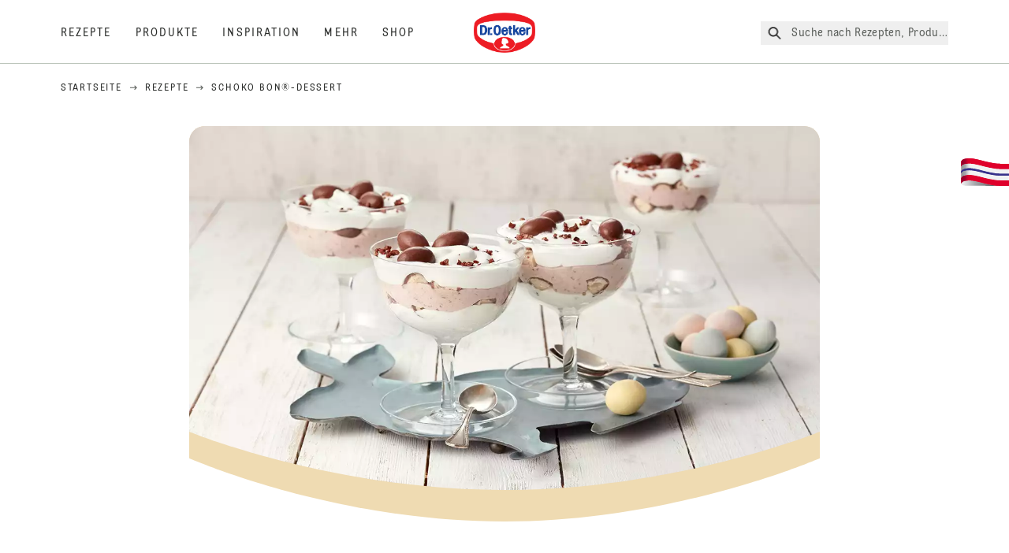

--- FILE ---
content_type: text/html; charset=utf-8
request_url: https://www.oetker.at/rezepte/r/schoko-bon-dessert
body_size: 80133
content:
<!DOCTYPE html><html lang="de"><head><meta charSet="utf-8" data-next-head=""/><meta name="viewport" content="width=device-width" data-next-head=""/><title data-next-head="">Schoko Bon®-Dessert Rezept | Dr. Oetker</title><meta name="robots" content="index,follow" data-next-head=""/><meta name="description" content="Schoko Bon®-Dessert Rezepte:
  Bereite ein unwiderstehliches Schoko Bon® Dessert zu, das im Glas serviert wird. Einfach nachzumachen mit Milch, Paradies Creme, und Haselnüssen! - Eines von 2000 köstlichen und gelingsicheren Rezepten von Dr. Oetker!" data-next-head=""/><meta property="og:title" content="Schoko Bon®-Dessert Rezept | Dr. Oetker" data-next-head=""/><meta property="og:description" content="Schoko Bon®-Dessert Rezepte:
  Bereite ein unwiderstehliches Schoko Bon® Dessert zu, das im Glas serviert wird. Einfach nachzumachen mit Milch, Paradies Creme, und Haselnüssen! - Eines von 2000 köstlichen und gelingsicheren Rezepten von Dr. Oetker!" data-next-head=""/><meta property="og:url" content="https://www.oetker.at/rezepte/r/schoko-bon-dessert" data-next-head=""/><meta property="og:type" content="website" data-next-head=""/><meta property="og:image" content="https://recipesblob.oetker.at/assets/9738139e8e2148c0a90cc1a71841efef/1272x764/schoko-bon-dessert-3086-ausschnitt.jpg" data-next-head=""/><meta property="og:image:width" content="1272" data-next-head=""/><meta property="og:image:height" content="764" data-next-head=""/><meta property="og:locale" content="de_AT" data-next-head=""/><meta property="og:site_name" content="Dr. Oetker" data-next-head=""/><link rel="canonical" href="https://www.oetker.at/rezepte/r/schoko-bon-dessert" data-next-head=""/><link rel="icon" href="https://eu-central-1-droetker.graphassets.com/AVtdz8Pl3QxerK0kYX32fz/nMK9tQKiRECSGk6ioNRW" data-next-head=""/><link rel="apple-touch-icon" href="https://eu-central-1-droetker.graphassets.com/AVtdz8Pl3QxerK0kYX32fz/YhYgw7B4SqarLUQFRLHG" data-next-head=""/><link rel="preload" href="/assets/hygraph/AVtdz8Pl3QxerK0kYX32fz/2A6BCFSQn2gbCfXHZ75U" as="image" data-next-head=""/><meta name="google-site-verification" content="zG_ZaLi97YNjmjiEb3tel65qv7nEnj1VAlsJwTcZaS8"/><link rel="preload" href="/_next/static/css/85d7eb65b36e73d8.css" as="style"/><link rel="preload" href="/_next/static/css/5a1ad3a6193b5da2.css" as="style"/><link rel="preload" href="/_next/static/css/8558076c5436e08f.css" as="style"/><link rel="preload" href="/_next/static/css/269b391d7cfa6943.css" as="style"/><link rel="preload" as="image" imageSrcSet="/assets/hygraph/AVtdz8Pl3QxerK0kYX32fz/compress=metadata:true/quality=value:75/output=format:webp/resize=width:320/cmirzhjwoahes07uj8fg67unf?opt 640w, /assets/hygraph/AVtdz8Pl3QxerK0kYX32fz/compress=metadata:true/quality=value:75/output=format:webp/resize=width:320/cmirzhjwoahes07uj8fg67unf?opt 1024w, /assets/hygraph/AVtdz8Pl3QxerK0kYX32fz/compress=metadata:true/quality=value:75/output=format:webp/resize=width:320/cmirzhjwoahes07uj8fg67unf?opt 1920w" imageSizes="(max-width: 768px) 33vw, (max-width: 1200px) 50vw, 100vw" data-next-head=""/><link rel="preload" as="image" imageSrcSet="/assets/recipes/assets/9738139e8e2148c0a90cc1a71841efef/1272x764/schoko-bon-dessert-3086-ausschnitt.webp 640w, /assets/recipes/assets/9738139e8e2148c0a90cc1a71841efef/1272x764/schoko-bon-dessert-3086-ausschnitt.webp 1024w, /assets/recipes/assets/9738139e8e2148c0a90cc1a71841efef/1272x764/schoko-bon-dessert-3086-ausschnitt.webp 1920w" imageSizes="(max-width: 768px) 33vw, (max-width: 1200px) 50vw, 100vw" data-next-head=""/><link rel="stylesheet" href="/_next/static/css/85d7eb65b36e73d8.css" data-n-g=""/><link rel="stylesheet" href="/_next/static/css/5a1ad3a6193b5da2.css"/><link rel="stylesheet" href="/_next/static/css/8558076c5436e08f.css"/><link rel="stylesheet" href="/_next/static/css/269b391d7cfa6943.css"/><noscript data-n-css=""></noscript><script defer="" noModule="" src="/_next/static/chunks/polyfills-42372ed130431b0a.js"></script><script defer="" src="/_next/static/chunks/2548.292e3cea20d5c8bd.js"></script><script defer="" src="/_next/static/chunks/1654.310fcfc606810e9f.js"></script><script defer="" src="/_next/static/chunks/1241.a341af0a4a90fcef.js"></script><script defer="" src="/_next/static/chunks/1116.3e0cc1793eeef726.js"></script><script defer="" src="/_next/static/chunks/9040.2c2e3ede26296554.js"></script><script defer="" src="/_next/static/chunks/5970.8b7e1367dd32741c.js"></script><script defer="" src="/_next/static/chunks/7957.709ef91b132c674e.js"></script><script defer="" src="/_next/static/chunks/8614.677268dc856b7bf4.js"></script><script defer="" src="/_next/static/chunks/7013.9eb828aa1b1c45e5.js"></script><script defer="" src="/_next/static/chunks/3556.64e7b34f6a0a36b7.js"></script><script defer="" src="/_next/static/chunks/6700.0b0d8ebb5c9f8092.js"></script><script defer="" src="/_next/static/chunks/8939.5283a781fab5f069.js"></script><script defer="" src="/_next/static/chunks/7930.90167c301d970248.js"></script><script defer="" src="/_next/static/chunks/7191.ae0d1fca68e85ae2.js"></script><script defer="" src="/_next/static/chunks/7742.a8903f13861a1455.js"></script><script defer="" src="/_next/static/chunks/4809-7f0da6631f9384af.js"></script><script defer="" src="/_next/static/chunks/757.c91b27be6fa18196.js"></script><script defer="" src="/_next/static/chunks/6239.741098a71f95918d.js"></script><script defer="" src="/_next/static/chunks/3321.2bb5d7c3e98133e5.js"></script><script defer="" src="/_next/static/chunks/3266-2dea26e18201b2b2.js"></script><script defer="" src="/_next/static/chunks/6564-635fd42934697eae.js"></script><script defer="" src="/_next/static/chunks/5826.636e32e2a8b7599c.js"></script><script defer="" src="/_next/static/chunks/2642.8d43e5688e85bd4b.js"></script><script defer="" src="/_next/static/chunks/9572.1d0559c361ef1359.js"></script><script defer="" src="/_next/static/chunks/3691.6fdbb2a031a76f21.js"></script><script defer="" src="/_next/static/chunks/6221-d374e2d465136e8b.js"></script><script defer="" src="/_next/static/chunks/8783.6547dffeef9f0b38.js"></script><script defer="" src="/_next/static/chunks/708.0342563749ee0260.js"></script><script defer="" src="/_next/static/chunks/4627.938d8f0e296f90c7.js"></script><script defer="" src="/_next/static/chunks/3905.15087124cdb2d676.js"></script><script defer="" src="/_next/static/chunks/1408.300180bc523a552d.js"></script><script defer="" src="/_next/static/chunks/2639.02c305b0618bf637.js"></script><script defer="" src="/_next/static/chunks/6129.7d6e9095bb147a56.js"></script><script defer="" src="/_next/static/chunks/5231.05bfdb9559e03189.js"></script><script defer="" src="/_next/static/chunks/4784.89ce8446c7b7e4aa.js"></script><script src="/_next/static/chunks/webpack-6d4dc97efc319005.js" defer=""></script><script src="/_next/static/chunks/framework-02167c0e55378b6a.js" defer=""></script><script src="/_next/static/chunks/main-6f0d6e183936e091.js" defer=""></script><script src="/_next/static/chunks/pages/_app-bda7e5c459113c77.js" defer=""></script><script src="/_next/static/chunks/5028-f9104b787d304abb.js" defer=""></script><script src="/_next/static/chunks/6823-08868ba76a28bcb6.js" defer=""></script><script src="/_next/static/chunks/1186-41496cb623c1ffea.js" defer=""></script><script src="/_next/static/chunks/1716-606d374ff0149a8b.js" defer=""></script><script src="/_next/static/chunks/1040-6d99cb29dd20cc23.js" defer=""></script><script src="/_next/static/chunks/8823-1b1f5d42a0c825d3.js" defer=""></script><script src="/_next/static/chunks/7110-2e5808047ced3f14.js" defer=""></script><script src="/_next/static/chunks/8851-714de3639355ce9f.js" defer=""></script><script src="/_next/static/chunks/2326-74c3af5f9245f293.js" defer=""></script><script src="/_next/static/chunks/2238-0ea63580e1c2f254.js" defer=""></script><script src="/_next/static/chunks/7517-ddc234517cb2e636.js" defer=""></script><script src="/_next/static/chunks/1461-c682d87b6791a896.js" defer=""></script><script src="/_next/static/chunks/8522-f55975a68249b79a.js" defer=""></script><script src="/_next/static/chunks/pages/recipes/r/%5Bslug%5D-95d0a70215ee5720.js" defer=""></script><script src="/_next/static/local/_buildManifest.js" defer=""></script><script src="/_next/static/local/_ssgManifest.js" defer=""></script><style id="__jsx-364258379">:root{--font-neutral:'MomentsText', 'MomentsText Fallback';--font-primary:'MomentsDisplay', 'MomentsDisplay Fallback';--font-secondary:'AugustScript', 'AugustScript Fallback'}</style></head><body class="relative"><link rel="preload" as="image" imageSrcSet="/assets/recipes/assets/9738139e8e2148c0a90cc1a71841efef/1272x764/schoko-bon-dessert-3086-ausschnitt.webp 640w, /assets/recipes/assets/9738139e8e2148c0a90cc1a71841efef/1272x764/schoko-bon-dessert-3086-ausschnitt.webp 1024w, /assets/recipes/assets/9738139e8e2148c0a90cc1a71841efef/1272x764/schoko-bon-dessert-3086-ausschnitt.webp 1920w" imageSizes="(max-width: 768px) 33vw, (max-width: 1200px) 50vw, 100vw"/><link rel="preload" as="image" imageSrcSet="/assets/hygraph/AVtdz8Pl3QxerK0kYX32fz/compress=metadata:true/quality=value:75/output=format:webp/resize=width:320/cmirzhjwoahes07uj8fg67unf?opt 640w, /assets/hygraph/AVtdz8Pl3QxerK0kYX32fz/compress=metadata:true/quality=value:75/output=format:webp/resize=width:320/cmirzhjwoahes07uj8fg67unf?opt 1024w, /assets/hygraph/AVtdz8Pl3QxerK0kYX32fz/compress=metadata:true/quality=value:75/output=format:webp/resize=width:320/cmirzhjwoahes07uj8fg67unf?opt 1920w" imageSizes="(max-width: 768px) 33vw, (max-width: 1200px) 50vw, 100vw"/><link rel="preload" as="image" href="/assets/hygraph/AVtdz8Pl3QxerK0kYX32fz/2A6BCFSQn2gbCfXHZ75U"/><div id="__next"><div class=""><style>
    #nprogress {
      pointer-events: none;
    }
    #nprogress .bar {
      background: #29D;
      position: fixed;
      z-index: 9999;
      top: 0;
      left: 0;
      width: 100%;
      height: 3px;
    }
    #nprogress .peg {
      display: block;
      position: absolute;
      right: 0px;
      width: 100px;
      height: 100%;
      box-shadow: 0 0 10px #29D, 0 0 5px #29D;
      opacity: 1;
      -webkit-transform: rotate(3deg) translate(0px, -4px);
      -ms-transform: rotate(3deg) translate(0px, -4px);
      transform: rotate(3deg) translate(0px, -4px);
    }
    #nprogress .spinner {
      display: block;
      position: fixed;
      z-index: 1031;
      top: 15px;
      right: 15px;
    }
    #nprogress .spinner-icon {
      width: 18px;
      height: 18px;
      box-sizing: border-box;
      border: solid 2px transparent;
      border-top-color: #29D;
      border-left-color: #29D;
      border-radius: 50%;
      -webkit-animation: nprogresss-spinner 400ms linear infinite;
      animation: nprogress-spinner 400ms linear infinite;
    }
    .nprogress-custom-parent {
      overflow: hidden;
      position: relative;
    }
    .nprogress-custom-parent #nprogress .spinner,
    .nprogress-custom-parent #nprogress .bar {
      position: absolute;
    }
    @-webkit-keyframes nprogress-spinner {
      0% {
        -webkit-transform: rotate(0deg);
      }
      100% {
        -webkit-transform: rotate(360deg);
      }
    }
    @keyframes nprogress-spinner {
      0% {
        transform: rotate(0deg);
      }
      100% {
        transform: rotate(360deg);
      }
    }
  </style><a href="https://www.oetker.at/support/kontakt"><div class="cursor-pointer fixed top-[38px] right-[8px] z-21 -rotate-90 w-[51px] h-[30px] md:w-[61px] md:h-[36px] md:right-0 md:top-[200px] md:rotate-0 transform print:hidden"><img alt="Flag" loading="lazy" width="61" height="36" decoding="async" data-nimg="1" style="color:transparent" srcSet="/_next/static/media/tab.f43c6126.svg?w=64&amp;q=75 1x, /_next/static/media/tab.f43c6126.svg?w=128&amp;q=75 2x" src="/_next/static/media/tab.f43c6126.svg?w=128&amp;q=75"/></div></a><div class="sc-65d476a3-0 eyXIwc sticky top-0 z-50 bg-white h-header print:hidden"></div><div class="max-w-6xl mx-auto"><script id="happycart-data" type="application/json">{"recipe_id":"dr-oetker-df9a79fa7577418a9f043c576414a7b9","name":"Schoko Bon®-Dessert","description":"Bereite ein unwiderstehliches Schoko Bon® Dessert zu, das im Glas serviert wird. Einfach nachzumachen mit Milch, Paradies Creme, und Haselnüssen!","image":"https://recipesblob.oetker.at/assets/9738139e8e2148c0a90cc1a71841efef/1272x764/schoko-bon-dessert-3086-ausschnitt.jpg","servings":4,"serving_type":"PORTION","ingredient_groups":[{"id":"c43e477a177a4cab91e77c0f16e73651","name":"Zutaten","order":0,"ingredients":[{"id":"44c53a2053c9403696a3e75f68da415c","order":0,"amount":"150","unit":"Gramm","prefix":null,"name":"kinder Schoko-Bons®","suffix":null,"optional":false},{"id":"8eca2026fdb7419398fec16a901f0375","order":1,"amount":"50","unit":"Gramm","prefix":null,"name":"geröstete, gehackte Haselnüsse","suffix":null,"optional":false},{"id":"52d7c13117fa45ba8a46228fdbdeabd2","order":2,"amount":"1","unit":"Kaffeelöffel","prefix":null,"name":"Backkakao","suffix":null,"optional":false},{"id":"efa693b79aae4361b2d4b2f7f8a1fa96","order":3,"amount":"300","unit":"Milliliter","prefix":null,"name":"Milch","suffix":null,"optional":false},{"id":"06d4632ed401493888053f294536eb78","order":4,"amount":"1","unit":"Päckchen","prefix":null,"name":"Dr. Oetker Paradies Creme Stracciatella","suffix":null,"optional":false}]}]}</script><div itemScope="" itemType="https://schema.org/Recipe" class="max-w-6xl mx-auto print:hidden"><meta itemProp="author" content="Dr. Oetker"/><meta itemProp="image" content="/assets/recipes/assets/9738139e8e2148c0a90cc1a71841efef/1272x764/schoko-bon-dessert-3086-ausschnitt.webp"/><div class="relative"><nav itemScope="" itemType="https://schema.org/BreadcrumbList" data-print="hide" role="navigation" aria-label="Breadcrumb"><ol class="z-45 w-full bg-none md:pt-6 pt-22px pl-20px flex justify-start items-center md:px-small md:flex-wrap md:items-start md:content-start md:h-14 md:flex md:mb-22px bg-breadcrumbs-light absolute"><li itemProp="itemListElement" itemScope="" itemType="https://schema.org/ListItem" class="hidden md:flex ml-0 p-0 before:content-none"><a href="https://www.oetker.at/"><div class="hover:after:w-[98%] hover:after:left-[1%] focus:after:w-[98%] focus:after:left-[1%] relative after:content-[&#x27;&#x27;] after:absolute after:block after:w-[0%] after:transition-all after:duration-[0.5s] after:border-b-white after:border-b after:border-solid after:left-2/4 after:-bottom-px text-darkgray after:border-b-black cursor-pointer" itemProp="item"><div class="m-0 p-0 block text-style-leadxs whitespace-no-wrap" itemProp="name">Startseite</div></div></a><meta itemProp="position" content="1"/></li><li itemProp="itemListElement" itemScope="" itemType="https://schema.org/ListItem" class="hidden md:flex ml-0 p-0 before:content-none"><div class="transform rotate-180 origin-center mx-2.5 flex items-start md:transform-none mt-1"><svg width="9" height="7" viewBox="0 0 9 7" fill="none" xmlns="http://www.w3.org/2000/svg"><path d="M5.76172 0.515625L5.37109 0.90625C5.29297 1.00391 5.29297 1.14062 5.39062 1.23828L6.95312 2.74219H0.234375C0.0976562 2.74219 0 2.85938 0 2.97656V3.52344C0 3.66016 0.0976562 3.75781 0.234375 3.75781H6.95312L5.39062 5.28125C5.29297 5.37891 5.29297 5.51562 5.37109 5.61328L5.76172 6.00391C5.85938 6.08203 5.99609 6.08203 6.09375 6.00391L8.67188 3.42578C8.75 3.32812 8.75 3.19141 8.67188 3.09375L6.09375 0.515625C5.99609 0.4375 5.85938 0.4375 5.76172 0.515625Z" fill="#5A5E5A"></path></svg></div><a href="https://www.oetker.at/rezepte"><div class="hover:after:w-[98%] hover:after:left-[1%] focus:after:w-[98%] focus:after:left-[1%] relative after:content-[&#x27;&#x27;] after:absolute after:block after:w-[0%] after:transition-all after:duration-[0.5s] after:border-b-white after:border-b after:border-solid after:left-2/4 after:-bottom-px text-darkgray after:border-b-black cursor-pointer" itemProp="item"><div class="m-0 p-0 block text-style-leadxs whitespace-no-wrap" itemProp="name">Rezepte</div></div></a><meta itemProp="position" content="2"/></li><li itemProp="itemListElement" itemScope="" itemType="https://schema.org/ListItem" class="hidden md:flex ml-0 p-0 before:content-none"><div class="transform rotate-180 origin-center mx-2.5 flex items-start md:transform-none mt-1"><svg width="9" height="7" viewBox="0 0 9 7" fill="none" xmlns="http://www.w3.org/2000/svg"><path d="M5.76172 0.515625L5.37109 0.90625C5.29297 1.00391 5.29297 1.14062 5.39062 1.23828L6.95312 2.74219H0.234375C0.0976562 2.74219 0 2.85938 0 2.97656V3.52344C0 3.66016 0.0976562 3.75781 0.234375 3.75781H6.95312L5.39062 5.28125C5.29297 5.37891 5.29297 5.51562 5.37109 5.61328L5.76172 6.00391C5.85938 6.08203 5.99609 6.08203 6.09375 6.00391L8.67188 3.42578C8.75 3.32812 8.75 3.19141 8.67188 3.09375L6.09375 0.515625C5.99609 0.4375 5.85938 0.4375 5.76172 0.515625Z" fill="#5A5E5A"></path></svg></div><div class="hover:after:w-[98%] hover:after:left-[1%] focus:after:w-[98%] focus:after:left-[1%] relative after:content-[&#x27;&#x27;] after:absolute after:block after:w-[0%] after:transition-all after:duration-[0.5s] after:border-b-white after:border-b after:border-solid after:left-2/4 after:-bottom-px text-darkgray after:border-b-black after:hidden cursor-default" itemProp="item"><div class="m-0 p-0 block text-style-leadxs whitespace-no-wrap font-medium mb-4" itemProp="name">Schoko Bon®-Dessert</div></div><meta itemProp="position" content="3"/></li><li itemProp="itemListElement" itemScope="" itemType="https://schema.org/ListItem" class="flex md:hidden ml-0 p-0 before:content-none"><div class="transform rotate-180 origin-center mx-2.5 flex items-start md:transform-none mt-1"><svg width="9" height="7" viewBox="0 0 9 7" fill="none" xmlns="http://www.w3.org/2000/svg"><path d="M5.76172 0.515625L5.37109 0.90625C5.29297 1.00391 5.29297 1.14062 5.39062 1.23828L6.95312 2.74219H0.234375C0.0976562 2.74219 0 2.85938 0 2.97656V3.52344C0 3.66016 0.0976562 3.75781 0.234375 3.75781H6.95312L5.39062 5.28125C5.29297 5.37891 5.29297 5.51562 5.37109 5.61328L5.76172 6.00391C5.85938 6.08203 5.99609 6.08203 6.09375 6.00391L8.67188 3.42578C8.75 3.32812 8.75 3.19141 8.67188 3.09375L6.09375 0.515625C5.99609 0.4375 5.85938 0.4375 5.76172 0.515625Z" fill="#5A5E5A"></path></svg></div><a href="https://www.oetker.at/rezepte"><div class="hover:after:w-[98%] hover:after:left-[1%] focus:after:w-[98%] focus:after:left-[1%] relative after:content-[&#x27;&#x27;] after:absolute after:block after:w-[0%] after:transition-all after:duration-[0.5s] after:border-b-white after:border-b after:border-solid after:left-2/4 after:-bottom-px text-darkgray after:border-b-black cursor-pointer" itemProp="item"><div class="m-0 p-0 block text-style-leadxs whitespace-no-wrap font-medium mb-4" itemProp="name">Rezepte</div></div></a><meta itemProp="position" content="3"/></li></ol></nav></div><div class="absolute z-10 right-5 hidden md:block top-20 md:top-11" data-print="hide"><div id="social-sharing" class="w-min"><div class="p-b-1.5 w-[200px] flex flex-row-reverse select-none"><div class="iconShare inline-block cursor-pointer" role="button" tabindex="0" aria-label="Share"><svg xmlns="http://www.w3.org/2000/svg" fill="none" height="40" viewBox="0 0 40 40" width="40"><ellipse cx="20" cy="20" fill="#fff" rx="20" ry="20" transform="matrix(0 -1 1 0 0 40)"></ellipse><circle cx="20" cy="20" r="14.5" stroke="#292b29"></circle><path d="m23.0458 22.1367c-.6289 0-1.2031.2188-1.6406.5742l-2.8164-1.75c.0273-.1367.082-.4101.082-.5742 0-.1367-.0547-.4101-.082-.5469l2.8164-1.75c.4375.3555 1.0117.5469 1.6406.5469 1.4492 0 2.625-1.1484 2.625-2.625 0-1.4492-1.1758-2.625-2.625-2.625-1.4766 0-2.625 1.1758-2.625 2.625 0 .2188 0 .4102.0547.5742l-2.8164 1.75c-.4375-.3554-1.0117-.5742-1.6133-.5742-1.4766 0-2.625 1.1758-2.625 2.625 0 1.4766 1.1484 2.625 2.625 2.625.6016 0 1.1758-.1914 1.6133-.5469l2.8164 1.75c-.0273.1368-.0547.4102-.0547.5469 0 1.4766 1.1484 2.625 2.625 2.625 1.4492 0 2.625-1.1484 2.625-2.625 0-1.4492-1.1758-2.625-2.625-2.625z" fill="#292b29"></path></svg></div></div></div></div><div role="presentation" class="grid grid-cols-16 relative"><div class="md:mb-20 sc-76d7acd8-0 eeDmzR curve-mask-bottom"><div class="curve-mask-bottom"><div class="bg-center bg-cover w-full overflow-hidden items-center flex-col relative"><div class="relative w-full h-0 pb-[calc(50%+62px)]"><div class="w-full h-full absolute left-0 [&amp;_img]:h-full"><div class="relative w-full h-full "><img alt="Schichtdessert in Glas mit weißer und hellbrauner Creme, gefüllt mit Schoko Bon®-Stücken, garniert mit Schokolade auf metallischem Tablett" width="1920" height="800" decoding="async" data-nimg="1" class="bg-cover  [@media(min-width:768px)]:block " style="color:transparent" sizes="(max-width: 768px) 33vw, (max-width: 1200px) 50vw, 100vw" srcSet="/assets/recipes/assets/9738139e8e2148c0a90cc1a71841efef/1272x764/schoko-bon-dessert-3086-ausschnitt.webp 640w, /assets/recipes/assets/9738139e8e2148c0a90cc1a71841efef/1272x764/schoko-bon-dessert-3086-ausschnitt.webp 1024w, /assets/recipes/assets/9738139e8e2148c0a90cc1a71841efef/1272x764/schoko-bon-dessert-3086-ausschnitt.webp 1920w" src="/assets/recipes/assets/9738139e8e2148c0a90cc1a71841efef/1272x764/schoko-bon-dessert-3086-ausschnitt.webp"/></div></div></div></div></div></div></div><div style="cursor:url(&quot;data:image/svg+xml,%3Csvg width=&#x27;60&#x27; height=&#x27;60&#x27; viewBox=&#x27;0 0 60 60&#x27; fill=&#x27;none&#x27; xmlns=&#x27;http://www.w3.org/2000/svg&#x27;%3E%3Ccircle cx=&#x27;30&#x27; cy=&#x27;30&#x27; r=&#x27;30&#x27; fill=&#x27;%23A45A2A&#x27;/%3E%3Cpath d=&#x27;M29.6883 21.3281C29.6883 21.3281 29.6883 32.0081 29.6883 37.8281M29.6883 37.8281C29.6883 35.1668 32.1755 31.9733 34.9385 31.9733M29.6883 37.8281C29.6883 35.1668 27.2016 31.9733 24.4385 31.9733&#x27; stroke=&#x27;%23FFFFFF&#x27; stroke-linecap=&#x27;square&#x27;/%3E%3Cpath d=&#x27;M31.9249 7.11629L34.253 8.64937C35.0631 9.18282 36.0238 9.44025 36.9921 9.38331L39.7748 9.21966C41.1709 9.13755 42.4819 9.89445 43.1089 11.1446L44.3585 13.6363C44.7933 14.5033 45.4967 15.2067 46.3637 15.6415L48.8554 16.8911C50.1055 17.5181 50.8625 18.8291 50.7803 20.2252L50.6167 23.0079C50.5597 23.9762 50.8172 24.9369 51.3506 25.747L52.8837 28.0751C53.6529 29.2431 53.6529 30.7569 52.8837 31.9249L51.3506 34.253C50.8172 35.0631 50.5597 36.0238 50.6167 36.9921L50.7803 39.7748C50.8625 41.1709 50.1056 42.4819 48.8554 43.1089L46.3637 44.3585C45.4967 44.7933 44.7933 45.4967 44.3585 46.3637L43.1089 48.8554C42.4819 50.1055 41.1709 50.8625 39.7748 50.7803L36.9921 50.6167C36.0238 50.5597 35.0631 50.8172 34.253 51.3506L31.9249 52.8837C30.7569 53.6529 29.2431 53.6529 28.0751 52.8837L25.747 51.3506C24.9369 50.8172 23.9762 50.5597 23.0079 50.6167L20.2252 50.7803C18.8291 50.8625 17.5181 50.1055 16.8911 48.8554L15.6415 46.3637C15.2067 45.4967 14.5033 44.7933 13.6363 44.3585L11.1446 43.1089C9.89445 42.4819 9.13755 41.1709 9.21966 39.7748L9.38331 36.9921C9.44025 36.0238 9.18282 35.0631 8.64937 34.253L7.11629 31.9249C6.34711 30.7569 6.34711 29.2431 7.11629 28.0751L8.64937 25.747C9.18282 24.9369 9.44025 23.9762 9.38331 23.0079L9.21966 20.2252C9.13755 18.8291 9.89445 17.5181 11.1446 16.8911L13.6363 15.6415C14.5033 15.2067 15.2067 14.5033 15.6415 13.6363L16.8911 11.1446C17.5181 9.89445 18.8291 9.13755 20.2252 9.21966L23.0079 9.38331C23.9762 9.44025 24.9369 9.18282 25.747 8.64937L28.0751 7.11629C29.2431 6.34711 30.7569 6.34711 31.9249 7.11629Z&#x27; stroke=&#x27;%23FFFFFF&#x27; stroke-linejoin=&#x27;round&#x27;/%3E%3C/svg%3E%0A&quot;)      32 32,   pointer" class="pt-2.5 md:pt-11 w-auto flex justify-center text-center uppercase text-dark-brown" role="button" tabindex="0" aria-label="Scroll down"><svg class="relative -mt-11 md:hidden print:hidden" width="40" height="40" viewBox="0 0 40 40" fill="none" xmlns="http://www.w3.org/2000/svg"><circle cx="20" cy="20" r="20" fill="#A45A2A"></circle><path d="M19.7929 14.2188C19.7929 14.2188 19.7929 21.3387 19.7929 25.2188M19.7929 25.2188C19.7929 23.4446 21.451 21.3155 23.293 21.3155M19.7929 25.2188C19.7929 23.4446 18.1351 21.3155 16.293 21.3155" stroke="#ffffff" stroke-linecap="square"></path><path d="M34.338 17.626L34.7556 17.351L34.338 17.626L34.6337 18.0751C35.4029 19.2431 35.4029 20.7569 34.6337 21.9249L34.338 22.374C33.8046 23.1841 33.5471 24.1448 33.6041 25.1131L33.6356 25.6498C33.7177 27.0459 32.9608 28.3569 31.7107 28.9839L31.2301 29.2249C30.3631 29.6597 29.6597 30.3631 29.2249 31.2301L28.9839 31.7107C28.3569 32.9608 27.0459 33.7177 25.6498 33.6356L25.1131 33.6041C24.1448 33.5471 23.1841 33.8046 22.374 34.338L21.9249 34.6337C20.7569 35.4029 19.2431 35.4029 18.0751 34.6337L17.626 34.338L17.351 34.7556L17.626 34.338C16.8159 33.8046 15.8552 33.5471 14.8869 33.6041L14.3502 33.6356C12.9541 33.7177 11.6431 32.9608 11.0161 31.7107L10.7751 31.2301C10.3403 30.3631 9.63693 29.6597 8.7699 29.2249L8.2893 28.9839C7.03916 28.3569 6.28226 27.0459 6.36436 25.6498L6.39593 25.1131C6.45288 24.1448 6.19544 23.1841 5.66199 22.374L5.36629 21.9249C4.59711 20.7569 4.59711 19.2431 5.36629 18.0751L5.66199 17.626C6.19544 16.8159 6.45288 15.8552 6.39593 14.8869L6.36436 14.3502C6.28226 12.9541 7.03916 11.6431 8.2893 11.0161L8.7699 10.7751C9.63693 10.3403 10.3403 9.63693 10.7751 8.7699L11.0161 8.2893C11.6431 7.03916 12.9541 6.28226 14.3502 6.36436L14.8869 6.39593C15.8552 6.45288 16.8159 6.19544 17.626 5.66199L18.0751 5.36629C19.2431 4.59711 20.7569 4.59711 21.9249 5.36629L22.374 5.66199C23.1841 6.19544 24.1448 6.45288 25.1131 6.39593L25.6498 6.36436C27.0459 6.28226 28.3569 7.03916 28.9839 8.2893L29.2249 8.7699C29.6597 9.63693 30.3631 10.3403 31.2301 10.7751L31.7107 11.0161C32.9608 11.6431 33.7177 12.9541 33.6356 14.3502L33.6041 14.8869C33.5471 15.8552 33.8046 16.8159 34.338 17.626Z" stroke="#ffffff" stroke-linejoin="round"></path></svg></div><div class="px-small  2xl:px-medium 3xl:px-xlarge w-full"><div class="z-10 relative"><div data-print="margin-1-rem" class="mb-16 relative"><div data-print="hide" class="flex justify-center align-center leading-none mb-1 z-auto relative"><div class="align-center"><button class="block w-full" type="button"><span class="sr-only">Current rating 5.0. Click to rate.</span><div class="m-0 p-0 block text-style-leadxs flex justify-center align-center leading-4.5 md:mb-1 m-px items-center"><span aria-hidden="true" class="Star"><div class="p-1"><svg width="15" height="14" viewBox="0 0 15 14" fill="none" xmlns="http://www.w3.org/2000/svg"><path d="M6.52861 0.481803L4.75195 4.11713L0.733966 4.69112C0.0233017 4.80046 -0.250031 5.67512 0.269301 6.19445L3.13929 9.00978L2.45596 12.9731C2.34663 13.6838 3.11196 14.2304 3.74062 13.9024L7.32128 12.0164L10.8746 13.9024C11.5033 14.2304 12.2686 13.6838 12.1593 12.9731L11.4759 9.00978L14.3459 6.19445C14.8653 5.67512 14.5919 4.80046 13.8813 4.69112L9.8906 4.11713L8.08661 0.481803C7.78594 -0.146862 6.85661 -0.174195 6.52861 0.481803Z" fill="#5A5E5A"></path></svg></div></span><span aria-hidden="true" class="Star"><div class="p-1"><svg width="15" height="14" viewBox="0 0 15 14" fill="none" xmlns="http://www.w3.org/2000/svg"><path d="M6.52861 0.481803L4.75195 4.11713L0.733966 4.69112C0.0233017 4.80046 -0.250031 5.67512 0.269301 6.19445L3.13929 9.00978L2.45596 12.9731C2.34663 13.6838 3.11196 14.2304 3.74062 13.9024L7.32128 12.0164L10.8746 13.9024C11.5033 14.2304 12.2686 13.6838 12.1593 12.9731L11.4759 9.00978L14.3459 6.19445C14.8653 5.67512 14.5919 4.80046 13.8813 4.69112L9.8906 4.11713L8.08661 0.481803C7.78594 -0.146862 6.85661 -0.174195 6.52861 0.481803Z" fill="#5A5E5A"></path></svg></div></span><span aria-hidden="true" class="Star"><div class="p-1"><svg width="15" height="14" viewBox="0 0 15 14" fill="none" xmlns="http://www.w3.org/2000/svg"><path d="M6.52861 0.481803L4.75195 4.11713L0.733966 4.69112C0.0233017 4.80046 -0.250031 5.67512 0.269301 6.19445L3.13929 9.00978L2.45596 12.9731C2.34663 13.6838 3.11196 14.2304 3.74062 13.9024L7.32128 12.0164L10.8746 13.9024C11.5033 14.2304 12.2686 13.6838 12.1593 12.9731L11.4759 9.00978L14.3459 6.19445C14.8653 5.67512 14.5919 4.80046 13.8813 4.69112L9.8906 4.11713L8.08661 0.481803C7.78594 -0.146862 6.85661 -0.174195 6.52861 0.481803Z" fill="#5A5E5A"></path></svg></div></span><span aria-hidden="true" class="Star"><div class="p-1"><svg width="15" height="14" viewBox="0 0 15 14" fill="none" xmlns="http://www.w3.org/2000/svg"><path d="M6.52861 0.481803L4.75195 4.11713L0.733966 4.69112C0.0233017 4.80046 -0.250031 5.67512 0.269301 6.19445L3.13929 9.00978L2.45596 12.9731C2.34663 13.6838 3.11196 14.2304 3.74062 13.9024L7.32128 12.0164L10.8746 13.9024C11.5033 14.2304 12.2686 13.6838 12.1593 12.9731L11.4759 9.00978L14.3459 6.19445C14.8653 5.67512 14.5919 4.80046 13.8813 4.69112L9.8906 4.11713L8.08661 0.481803C7.78594 -0.146862 6.85661 -0.174195 6.52861 0.481803Z" fill="#5A5E5A"></path></svg></div></span><span aria-hidden="true" class="Star"><div class="p-1"><svg width="15" height="14" viewBox="0 0 15 14" fill="none" xmlns="http://www.w3.org/2000/svg"><path d="M6.52861 0.481803L4.75195 4.11713L0.733966 4.69112C0.0233017 4.80046 -0.250031 5.67512 0.269301 6.19445L3.13929 9.00978L2.45596 12.9731C2.34663 13.6838 3.11196 14.2304 3.74062 13.9024L7.32128 12.0164L10.8746 13.9024C11.5033 14.2304 12.2686 13.6838 12.1593 12.9731L11.4759 9.00978L14.3459 6.19445C14.8653 5.67512 14.5919 4.80046 13.8813 4.69112L9.8906 4.11713L8.08661 0.481803C7.78594 -0.146862 6.85661 -0.174195 6.52861 0.481803Z" fill="#5A5E5A"></path></svg></div></span><div class="mx-1.5 md:text-sm md:leading-4.5 md:ml-2.5 md:py-0.5 float-left">5.0</div></div><div class="m-0 p-0 block text-style-lead text-center md:mb-5 mb-3 text-gray-dark">8<!-- --> <!-- -->Bewertungen</div></button></div><div itemProp="aggregateRating" itemScope="" itemType="http://schema.org/AggregateRating"><span class="hidden" itemProp="ratingValue">5</span><span class="hidden" itemProp="ratingCount">8</span><span class="hidden" itemProp="bestRating">5</span></div></div><h1 class="main-text-style-lg mb-5 text-center md:mb-8" itemProp="name">Schoko Bon®-Dessert</h1><div data-print="margin-1-rem" class="flex flex-wrap justify-center align-center md:mb-8 items-center"><div class="m-0 p-0 block text-style-lead whitespace-nowrap mx-1.5 flex" itemProp="recipeYield"><svg width="18" height="18" viewBox="0 0 24 24" fill="none" xmlns="http://www.w3.org/2000/svg"><path d="M20.8889 11.5C20.6458 11.5 20.5069 11.4688 20.3681 11.4062C19.1528 8.28125 15.8889 6 12 6C8.07639 6 4.8125 8.28125 3.59722 11.4062C3.45833 11.4688 3.31944 11.5 3.11111 11.5C2.48611 11.5 2 11.9688 2 12.5C2 13.0625 2.48611 13.5 3.11111 13.5C4.22222 13.5 4.84722 13.0938 5.22917 12.8125C5.57639 12.5938 5.68056 12.5 6.0625 12.5C6.44444 12.5 6.54861 12.5938 6.89583 12.8125C7.27778 13.0938 7.90278 13.5 9.01389 13.5C10.125 13.5 10.75 13.0938 11.1667 12.8125C11.4792 12.5938 11.6181 12.5 12 12.5C12.3472 12.5 12.4861 12.5938 12.7986 12.8125C13.2153 13.0938 13.8403 13.5 14.9514 13.5C16.0625 13.5 16.6875 13.0938 17.1042 12.8125C17.4167 12.5938 17.5556 12.5 17.9028 12.5C18.2847 12.5 18.4236 12.5938 18.7361 12.8125C19.1528 13.0938 19.7778 13.5 20.8889 13.5C21.4792 13.5 22 13.0625 22 12.5C22 11.9688 21.4792 11.5 20.8889 11.5ZM9.15278 8.75L8.59722 9.75C8.49306 9.90625 8.28472 10 8.11111 10H8.07639C7.79861 10 7.52083 9.78125 7.52083 9.5C7.52083 9.4375 7.55556 9.34375 7.59028 9.28125L8.14583 8.28125C8.25 8.125 8.45833 8 8.63194 8C8.94444 8 9.22222 8.25 9.22222 8.5C9.22222 8.59375 9.1875 8.6875 9.15278 8.75ZM12.5556 9.5C12.5556 9.78125 12.2778 10 12 10C11.6875 10 11.4444 9.78125 11.4444 9.5V8.5C11.4444 8.25 11.6875 8 12 8C12.2778 8 12.5556 8.25 12.5556 8.5V9.5ZM16.1319 9.96875C16.0625 10 15.9583 10.0312 15.8542 10.0312C15.6806 10.0312 15.4722 9.90625 15.3681 9.75L14.8125 8.75C14.7778 8.6875 14.7778 8.59375 14.7778 8.53125C14.7778 8.25 15.0208 8.03125 15.3333 8.03125C15.5069 8.03125 15.7153 8.125 15.8194 8.28125L16.375 9.28125C16.4097 9.34375 16.4444 9.4375 16.4444 9.5C16.4444 9.6875 16.3056 9.875 16.1319 9.96875ZM17.4514 16.5H6.51389L5.54167 13.8438C5.125 14.0938 4.46528 14.3438 3.97917 14.4375L5.05556 17.3438C5.19444 17.7188 5.68056 18 6.13194 18H17.8333C18.2847 18 18.7708 17.7188 18.9097 17.3438L19.9861 14.4375C19.5347 14.3438 18.8403 14.0938 18.4236 13.8438L17.4514 16.5Z" fill="#292B29"></path></svg><span class="inline-block pl-1">etwa 4 Portionen</span></div><span class="sc-b240f23c-2 dwXnCb inline-block"></span><div class="m-0 p-0 block text-style-lead whitespace-nowrap mx-1.5 flex"><svg width="13" height="13" viewBox="0 0 13 13" class="inline mx-px my-0 align-baseline" fill="none" xmlns="http://www.w3.org/2000/svg"><path d="M10.25 1.25C9.82812 1.27344 9.21875 1.46094 8.89062 1.71875C8.32812 0.992188 7.48438 0.5 6.5 0.5C5.51562 0.5 4.64844 0.992188 4.08594 1.71875C3.75781 1.46094 3.14844 1.25 2.72656 1.25C1.48438 1.25 0.476562 2.25781 0.476562 3.5C0.476562 3.5 0.476562 3.5 0.5 3.5C0.5 4.48438 2 8.75 2 8.75V11.75C2 12.1719 2.32812 12.5 2.75 12.5H10.25C10.6484 12.5 11 12.1719 11 11.75V8.75C11 8.75 12.5 4.48438 12.5 3.5C12.5 2.28125 11.4688 1.25 10.25 1.25ZM3.125 11.375V9.5H9.875V11.375H3.125ZM9.92188 8.375H9.24219L9.5 5.23438V5.21094C9.5 5.11719 9.40625 5.02344 9.3125 5.02344L8.9375 5H8.91406C8.82031 5 8.75 5.07031 8.75 5.16406L8.49219 8.39844H6.85156V5.1875C6.85156 5.09375 6.75781 5 6.66406 5H6.28906C6.17188 5 6.10156 5.09375 6.10156 5.1875V8.375H4.48438L4.22656 5.16406C4.22656 5.07031 4.15625 5 4.03906 5L3.66406 5.02344C3.57031 5.02344 3.47656 5.11719 3.47656 5.21094V5.23438L3.73438 8.375H3.05469C2.375 6.42969 1.625 4.01562 1.625 3.5C1.60156 3.5 1.60156 3.5 1.60156 3.5C1.60156 2.89062 2.11719 2.39844 2.72656 2.39844C2.9375 2.39844 3.24219 2.49219 3.40625 2.60938L4.32031 3.3125L5 2.39844C5.35156 1.90625 5.89062 1.625 6.5 1.625C7.08594 1.625 7.625 1.90625 7.97656 2.39844L8.65625 3.3125L9.57031 2.60938C9.73438 2.49219 10.0391 2.39844 10.25 2.39844C10.8594 2.39844 11.375 2.89062 11.375 3.5C11.3516 4.01562 10.625 6.42969 9.92188 8.375Z" fill="#292B29"></path></svg><span class="inline-block pl-1">Gelingt leicht</span></div><span class="sc-b240f23c-2 dwXnCb inline-block"></span><div class="m-0 p-0 block text-style-lead whitespace-nowrap mx-1.5 flex"><svg width="11" height="13" viewBox="0 0 11 13" class="inline mx-px my-0 align-baseline" xmlns="http://www.w3.org/2000/svg"><path d="M9.71094 4.8125L10.25 4.29688C10.3672 4.17969 10.3672 4.01562 10.25 3.89844L9.85156 3.5C9.73438 3.38281 9.57031 3.38281 9.45312 3.5L8.96094 3.99219C8.23438 3.33594 7.32031 2.91406 6.3125 2.79688V1.625H6.96875C7.10938 1.625 7.25 1.50781 7.25 1.34375V0.78125C7.25 0.640625 7.10938 0.5 6.96875 0.5H4.53125C4.36719 0.5 4.25 0.640625 4.25 0.78125V1.34375C4.25 1.50781 4.36719 1.625 4.53125 1.625H5.1875V2.79688C2.75 3.07812 0.875 5.14062 0.875 7.625C0.875 10.3203 3.05469 12.5 5.75 12.5C8.42188 12.5 10.625 10.3203 10.625 7.625C10.625 6.59375 10.2734 5.60938 9.71094 4.8125ZM5.75 11.375C3.66406 11.375 2 9.71094 2 7.625C2 5.5625 3.66406 3.875 5.75 3.875C7.8125 3.875 9.5 5.5625 9.5 7.625C9.5 9.71094 7.8125 11.375 5.75 11.375ZM6.03125 8.75C6.17188 8.75 6.3125 8.63281 6.3125 8.46875V5.28125C6.3125 5.14062 6.17188 5 6.03125 5H5.46875C5.30469 5 5.1875 5.14062 5.1875 5.28125V8.46875C5.1875 8.63281 5.30469 8.75 5.46875 8.75H6.03125Z" fill="#292B29"></path></svg><span class="inline-block pl-1">20 Min.</span></div></div><div data-print="hide" class="flex flex-wrap justify-center mx-5 md:mb-3"></div><div class="grid  lg:grid-cols-16 md:grid-cols-16 sm:grid-cols-4 gap-20 mb-5"><div class="col-span-1 col-span-2 lg:col-span-2 md:col-span-1 sm:col-span-1  "></div><div class="col-span-1 lg:col-span-12 md:col-span-12 sm:col-span-4  "><div class="m-0 p-0 block text-style-lg text-center mb-2 tracking-sm" id="recipe-details" itemProp="description" data-print="show">Bereite ein unwiderstehliches Schoko Bon® Dessert zu, das im Glas serviert wird. Einfach nachzumachen mit Milch, Paradies Creme, und Haselnüssen!</div><div class="m-0 p-0 block text-style-lg text-center mb-2 tracking-sm" id="recipe-details" itemProp="description" data-print="hide">Tauche ein in das verführerische Schoko Bon Dessert, das deinen Naschkatzen höchste Freude bereiten wird. Mit kinder Schoko Bons und gerösteten Haselnüssen im Glas überzeugt dieses Rezept im Handumdrehen. Du magst es einfach und schnell? Dann liegst du mit der cremigen Konsistenz und dem schokola...</div><div data-print="hide" class="flex flex-wrap justify-center"><button type="button"><div class="m-0 p-0 block text-style-link text-base uppercase font-neutral my-3 mx-1 text-center">Weiterlesen  +</div></button></div><div data-print="hide" class="flex flex-wrap justify-center align-center my-8 items-center"><div class="h-px flex-grow bg-brown md:mr-5 hidden mmd:block"></div><span class="mr-3 mb-2 mmd:mb-0"><button id="plain-button" class="bg-white bg-opacity-0 border h-button rounded-full px-7 flex flex-row items-center flex-nowrap hover:shadow-md disabled:shadow-none disabled:border-0 disabled:cursor-not-allowed disabled:bg-opacity-100 focus:border-2 active:border-2 active:bg-opacity-100 active:bg-white" type="button"><div class="sm:pr-1 md:pr-2.5 flex text-black"><svg width="24" height="24" viewBox="0 0 24 24" fill="none" xmlns="http://www.w3.org/2000/svg"><path d="M15.9375 11.9688C15.5547 11.9688 15.2812 12.2695 15.2812 12.625C15.2812 13.0078 15.5547 13.2812 15.9375 13.2812C16.293 13.2812 16.5938 13.0078 16.5938 12.625C16.5938 12.2695 16.293 11.9688 15.9375 11.9688ZM16.8125 9.5625V7.48438C16.8125 7.15625 16.6484 6.80078 16.4023 6.55469L15.0078 5.16016C14.7617 4.91406 14.4062 4.75 14.0781 4.75H8.00781C7.54297 4.75 7.1875 5.16016 7.1875 5.625V9.5625C5.95703 9.5625 5 10.5469 5 11.75V15.25C5 15.4961 5.19141 15.6875 5.4375 15.6875H7.1875V18.3125C7.1875 18.5586 7.37891 18.75 7.625 18.75H16.375C16.5938 18.75 16.8125 18.5586 16.8125 18.3125V15.6875H18.5625C18.7812 15.6875 19 15.4961 19 15.25V11.75C19 10.5469 18.0156 9.5625 16.8125 9.5625ZM8.5 6.0625H13.75V7.375C13.75 7.62109 13.9414 7.8125 14.1875 7.8125H15.5V9.5625H8.5V6.0625ZM15.5 17.4375H8.5V15.6875H15.5V17.4375ZM17.6875 14.375H6.3125V11.75C6.3125 11.2852 6.69531 10.875 7.1875 10.875H16.8125C17.2773 10.875 17.6875 11.2852 17.6875 11.75V14.375Z" fill="#292B29"></path></svg></div><div class="m-0 p-0 block text-black">Drucken</div></button></span><div class="relative" role="button" tabindex="0" aria-label="Share"><button id="plain-button" class="bg-white bg-opacity-0 border h-button rounded-full px-7 flex flex-row items-center flex-nowrap hover:shadow-md disabled:shadow-none disabled:border-0 disabled:cursor-not-allowed disabled:bg-opacity-100 focus:border-2 active:border-2 active:bg-opacity-100 active:bg-white" type="button"><div class="sm:pr-1 md:pr-2.5 flex text-black"><svg width="24" height="24" viewBox="0 0 24 24" fill="none" xmlns="http://www.w3.org/2000/svg"><path d="M16 14.625C15.1875 14.625 14.4688 14.957 13.9062 15.5215L10.8438 13.4629C11.0312 12.8652 11.0312 12.168 10.8438 11.5703L13.9062 9.51172C14.4688 10.043 15.1875 10.375 16 10.375C17.6562 10.375 19 8.94727 19 7.1875C19 5.42773 17.6562 4 16 4C14.3438 4 13 5.42773 13 7.1875C13 7.51953 13.0312 7.85156 13.125 8.15039L10.0625 10.209C9.5 9.64453 8.78125 9.3125 8 9.3125C6.34375 9.3125 5 10.7402 5 12.5C5 14.2598 6.34375 15.6875 8 15.6875C8.78125 15.6875 9.5 15.3555 10.0625 14.8242L13.125 16.8828C13.0312 17.1816 13 17.5137 13 17.8125C13 19.5723 14.3438 21 16 21C17.6562 21 19 19.5723 19 17.8125C19 16.0527 17.6562 14.625 16 14.625ZM16 5.59375C16.8125 5.59375 17.5 6.32422 17.5 7.1875C17.5 8.08398 16.8125 8.78125 16 8.78125C15.1562 8.78125 14.5 8.08398 14.5 7.1875C14.5 6.32422 15.1562 5.59375 16 5.59375ZM8 14.0938C7.15625 14.0938 6.5 13.3965 6.5 12.5C6.5 11.6367 7.15625 10.9062 8 10.9062C8.8125 10.9062 9.5 11.6367 9.5 12.5C9.5 13.3965 8.8125 14.0938 8 14.0938ZM16 19.4062C15.1562 19.4062 14.5 18.709 14.5 17.8125C14.5 16.9492 15.1562 16.2188 16 16.2188C16.8125 16.2188 17.5 16.9492 17.5 17.8125C17.5 18.709 16.8125 19.4062 16 19.4062Z" fill="#292B29"></path></svg></div><div class="m-0 p-0 block text-black">Teilen</div></button></div><div class="h-px flex-grow bg-brown md:mr-5 hidden mmd:block md:ml-5"></div></div></div><div class="col-span-1 col-span-2 lg:col-span-2 md:col-span-1 sm:col-span-1  "></div></div></div></div></div><div class="relative inline-block w-full bg-light-yellow md:mt-14" data-print="hide-child"><svg xmlns="http://www.w3.org/2000/svg" viewBox="0 0 624 28" data-print="hide" class="sc-91ead4a0-7 isYbHJ"><path fill="#FDF9F4" d="M16 203C7.16344 203 0 195.837 0 187V21.351C0 21.351 143.433 -1.4836e-05 313.3 0C483.167 1.48361e-05 624 21.3511 624 21.3511V187C624 195.837 616.836 203 608 203H16Z"></path></svg><div class="sc-91ead4a0-4 eBTzSr"><div id="inner-ingredients-tab-container"><div class="px-small  2xl:px-medium 3xl:px-xlarge w-full"><div class="grid print-columns-16 lg:grid-cols-16 md:grid-cols-16 sm:grid-cols-4 gap-20 mb-5"><div class="col-span-1 lg:col-span-8 md:col-span-8 sm:col-span-4  print-col-span-8"><div data-print="show" class="sc-91ead4a0-9 gwTVDJ"><div data-print="show" class="sc-91ead4a0-10 fgCuUa"><div class="py-4 mb-4"><div class="ingredientWrapper mb-12 block"><h2 class="main-text-style-md mb-9 print:block print:overflow-visible print:h-auto print:max-h-none">Zutaten</h2><div><div class="m-0 p-0 block text-style-lead ingredientText mb-2 mt-10 text-gray-500 print:break-inside-avoid print:relative">Zutaten</div><div itemProp="ingredients" class="ingredientText flex flex-col mmd:flex-row justify-start mb-3 print:break-inside-avoid print:relative"><div class="main-text-style-xxxs pr-2 whitespace-nowrap mmd:text-right min-w-[25%] mdd:w-2/6 lg:w-26pc llg:w-2/12 md:text-sm llg:text-lg print:break-inside-avoid print:relative">150 g</div><div class="m-0 p-0 block text-style-md flex items-end mdd:w-4/6 lg:w-10/12 print:break-inside-avoid print:relative break-all"> <!-- -->kinder Schoko-Bons®</div></div><div itemProp="ingredients" class="ingredientText flex flex-col mmd:flex-row justify-start mb-3 print:break-inside-avoid print:relative"><div class="main-text-style-xxxs pr-2 whitespace-nowrap mmd:text-right min-w-[25%] mdd:w-2/6 lg:w-26pc llg:w-2/12 md:text-sm llg:text-lg print:break-inside-avoid print:relative">50 g</div><div class="m-0 p-0 block text-style-md flex items-end mdd:w-4/6 lg:w-10/12 print:break-inside-avoid print:relative break-all"> <!-- -->geröstete, gehackte Haselnüsse</div></div><div itemProp="ingredients" class="ingredientText flex flex-col mmd:flex-row justify-start mb-3 print:break-inside-avoid print:relative"><div class="main-text-style-xxxs pr-2 whitespace-nowrap mmd:text-right min-w-[25%] mdd:w-2/6 lg:w-26pc llg:w-2/12 md:text-sm llg:text-lg print:break-inside-avoid print:relative">1 KL</div><div class="m-0 p-0 block text-style-md flex items-end mdd:w-4/6 lg:w-10/12 print:break-inside-avoid print:relative break-all"> <!-- -->Backkakao</div></div><div itemProp="ingredients" class="ingredientText flex flex-col mmd:flex-row justify-start mb-3 print:break-inside-avoid print:relative"><div class="main-text-style-xxxs pr-2 whitespace-nowrap mmd:text-right min-w-[25%] mdd:w-2/6 lg:w-26pc llg:w-2/12 md:text-sm llg:text-lg print:break-inside-avoid print:relative">300 ml</div><div class="m-0 p-0 block text-style-md flex items-end mdd:w-4/6 lg:w-10/12 print:break-inside-avoid print:relative break-all"> <!-- -->Milch</div></div><div itemProp="ingredients" class="ingredientText flex flex-col mmd:flex-row justify-start mb-3 print:break-inside-avoid print:relative"><div class="main-text-style-xxxs pr-2 whitespace-nowrap mmd:text-right min-w-[25%] mdd:w-2/6 lg:w-26pc llg:w-2/12 md:text-sm llg:text-lg print:break-inside-avoid print:relative">1 Pck.</div><div class="m-0 p-0 block text-style-md flex items-end mdd:w-4/6 lg:w-10/12 print:break-inside-avoid print:relative break-all"><a href="/produkte/p/paradies-creme-stracciatella" rel="noopener noreferrer" class="print:break-inside-avoid print:relative underline" target="_blank"> <!-- -->Dr. Oetker Paradies Creme Stracciatella</a></div></div></div></div><div class="hidden md:block"><h2 class="main-text-style-md sc-b2a95a0-0 caWIZy">Produkte ansehen</h2><div class="sc-b2a95a0-1 NgtKZ"><span class="sc-9e9297d0-0 bRYQvG md:inline-block cursor-pointer"><a href="/produkte/p/paradies-creme-stracciatella" rel="noopener noreferrer" target="_blank"><div class="sc-b2a95a0-2 JMsfr"><div class="relative w-full h-full "><img alt="Dr. Oetker Paradies Creme Stracciatella" decoding="async" data-nimg="fill" class=" hidden [@media(max-width:767px)]:block " style="position:absolute;height:100%;width:100%;left:0;top:0;right:0;bottom:0;color:transparent" sizes="(max-width: 768px) 33vw, (max-width: 1200px) 50vw, 100vw" srcSet="/assets/hygraph/AVtdz8Pl3QxerK0kYX32fz/compress=metadata:true/quality=value:75/output=format:webp/resize=width:320/cmirzhjwoahes07uj8fg67unf?opt 640w, /assets/hygraph/AVtdz8Pl3QxerK0kYX32fz/compress=metadata:true/quality=value:75/output=format:webp/resize=width:320/cmirzhjwoahes07uj8fg67unf?opt 1024w, /assets/hygraph/AVtdz8Pl3QxerK0kYX32fz/compress=metadata:true/quality=value:75/output=format:webp/resize=width:320/cmirzhjwoahes07uj8fg67unf?opt 1920w" src="/assets/hygraph/AVtdz8Pl3QxerK0kYX32fz/compress=metadata:true/quality=value:75/output=format:webp/resize=width:320/cmirzhjwoahes07uj8fg67unf?opt"/><img alt="Dr. Oetker Paradies Creme Stracciatella" loading="lazy" decoding="async" data-nimg="fill" class=" hidden [@media(min-width:768px)]:block " style="position:absolute;height:100%;width:100%;left:0;top:0;right:0;bottom:0;color:transparent" sizes="(max-width: 768px) 33vw, (max-width: 1200px) 50vw, 100vw" srcSet="/assets/hygraph/AVtdz8Pl3QxerK0kYX32fz/compress=metadata:true/quality=value:75/output=format:webp/resize=width:443/cmirzhjwoahes07uj8fg67unf?opt 640w, /assets/hygraph/AVtdz8Pl3QxerK0kYX32fz/compress=metadata:true/quality=value:75/output=format:webp/resize=width:443/cmirzhjwoahes07uj8fg67unf?opt 1024w, /assets/hygraph/AVtdz8Pl3QxerK0kYX32fz/compress=metadata:true/quality=value:75/output=format:webp/resize=width:443/cmirzhjwoahes07uj8fg67unf?opt 1920w" src="/assets/hygraph/AVtdz8Pl3QxerK0kYX32fz/compress=metadata:true/quality=value:75/output=format:webp/resize=width:443/cmirzhjwoahes07uj8fg67unf?opt"/></div></div><span>Dr. Oetker Paradies Creme Stracciatella</span></a></span></div></div></div><div class="mt-10"></div></div></div></div><div class="col-span-1 lg:col-span-8 md:col-span-8 sm:col-span-4  print-col-span-8"><div itemProp="recipeInstructions" data-print="show" class="sc-91ead4a0-11 fYwjA recipeInstructions" tabindex="0"><div class="" data-print="show"><h2 class="main-text-style-md">Zubereitung<!-- -->:</h2></div><div class="flex my-10"><div class="mr-3 md:mr-8"><svg width="24" height="24" viewBox="0 0 24 24" fill="none" xmlns="http://www.w3.org/2000/svg"><path d="M18.2539 9.46875L19.0625 8.69531C19.2383 8.51953 19.2383 8.27344 19.0625 8.09766L18.4648 7.5C18.2891 7.32422 18.043 7.32422 17.8672 7.5L17.1289 8.23828C16.0391 7.25391 14.668 6.62109 13.1562 6.44531V4.6875H14.1406C14.3516 4.6875 14.5625 4.51172 14.5625 4.26562V3.42188C14.5625 3.21094 14.3516 3 14.1406 3H10.4844C10.2383 3 10.0625 3.21094 10.0625 3.42188V4.26562C10.0625 4.51172 10.2383 4.6875 10.4844 4.6875H11.4688V6.44531C7.8125 6.86719 5 9.96094 5 13.6875C5 17.7305 8.26953 21 12.3125 21C16.3203 21 19.625 17.7305 19.625 13.6875C19.625 12.1406 19.0977 10.6641 18.2539 9.46875ZM12.3125 19.3125C9.18359 19.3125 6.6875 16.8164 6.6875 13.6875C6.6875 10.5938 9.18359 8.0625 12.3125 8.0625C15.4062 8.0625 17.9375 10.5938 17.9375 13.6875C17.9375 16.8164 15.4062 19.3125 12.3125 19.3125ZM12.7344 15.375C12.9453 15.375 13.1562 15.1992 13.1562 14.9531V10.1719C13.1562 9.96094 12.9453 9.75 12.7344 9.75H11.8906C11.6445 9.75 11.4688 9.96094 11.4688 10.1719V14.9531C11.4688 15.1992 11.6445 15.375 11.8906 15.375H12.7344Z" fill="#292B29"></path></svg></div><div class="mt-1 md:mt-0.5"><div class="whitespace-nowrap flex mb-2.5 items-center"><div class="m-0 p-0 block text-style-lead whitespace-nowrap mr-1">Zubereitung<!-- -->:</div><meta itemProp="totalTime" content="PT20M"/><div class="m-0 p-0 block text-style-link whitespace-nowrap">20<!-- --> <!-- -->Min</div></div></div></div><div class="preparation-blocks"><div><div class="flex border-b border-b-[#e1b87f] pt-[21px] preparation-blocks-steps break-inside-auto"><div><div class="main-text-style-sm mt-2 mb-4 md:mt-0">Wie mache ich ein Schoko-Bons®-Dessert?</div><div class="mb-5 sm:mr-10 mt-2"><div><div class="w-full"></div></div></div></div></div><div class="flex border-b border-b-[#e1b87f] pt-[21px] preparation-blocks-steps break-inside-auto"><div class="w-20 break-inside-auto" data-index="1"><div class="relative mr-3 w-11 h-11 md:mr-10 break-inside-auto"><svg width="44" height="44" viewBox="0 0 40 40" fill="none" xmlns="http://www.w3.org/2000/svg" class="w-full h-auto"><circle cx="20" cy="20" r="20"></circle><path d="M34.338 17.626L34.7556 17.351L34.338 17.626L34.6337 18.0751C35.4029 19.2431 35.4029 20.7569 34.6337 21.9249L34.338 22.374C33.8046 23.1841 33.5471 24.1448 33.6041 25.1131L33.6356 25.6498C33.7177 27.0459 32.9608 28.3569 31.7107 28.9839L31.2301 29.2249C30.3631 29.6597 29.6597 30.3631 29.2249 31.2301L28.9839 31.7107C28.3569 32.9608 27.0459 33.7177 25.6498 33.6356L25.1131 33.6041C24.1448 33.5471 23.1841 33.8046 22.374 34.338L21.9249 34.6337C20.7569 35.4029 19.2431 35.4029 18.0751 34.6337L17.626 34.338L17.351 34.7556L17.626 34.338C16.8159 33.8046 15.8552 33.5471 14.8869 33.6041L14.3502 33.6356C12.9541 33.7177 11.6431 32.9608 11.0161 31.7107L10.7751 31.2301C10.3403 30.3631 9.63693 29.6597 8.7699 29.2249L8.2893 28.9839C7.03916 28.3569 6.28226 27.0459 6.36436 25.6498L6.39593 25.1131C6.45288 24.1448 6.19544 23.1841 5.66199 22.374L5.36629 21.9249C4.59711 20.7569 4.59711 19.2431 5.36629 18.0751L5.66199 17.626C6.19544 16.8159 6.45288 15.8552 6.39593 14.8869L6.36436 14.3502C6.28226 12.9541 7.03916 11.6431 8.2893 11.0161L8.7699 10.7751C9.63693 10.3403 10.3403 9.63693 10.7751 8.7699L11.0161 8.2893C11.6431 7.03916 12.9541 6.28226 14.3502 6.36436L14.8869 6.39593C15.8552 6.45288 16.8159 6.19544 17.626 5.66199L18.0751 5.36629C19.2431 4.59711 20.7569 4.59711 21.9249 5.36629L22.374 5.66199C23.1841 6.19544 24.1448 6.45288 25.1131 6.39593L25.6498 6.36436C27.0459 6.28226 28.3569 7.03916 28.9839 8.2893L29.2249 8.7699C29.6597 9.63693 30.3631 10.3403 31.2301 10.7751L31.7107 11.0161C32.9608 11.6431 33.7177 12.9541 33.6356 14.3502L33.6041 14.8869C33.5471 15.8552 33.8046 16.8159 34.338 17.626Z" stroke="#5A5E5A" stroke-linejoin="round"></path></svg><div class="main-text-style-xxxs absolute -inset-0 mt-px flex items-center justify-center">1</div></div></div><div><div class="main-text-style-sm mt-2 mb-4 md:mt-0">Zum Vorbereiten</div><div class="mb-5 sm:mr-10 mt-2"><div><div class="w-full"><p class="text-base mb-5 step-links">12 Stk. Schoko-Bons® zum Dekorieren zur Seite geben und die übrigen grob zerkleinern.&nbsp;</p></div></div></div></div></div><div class="flex border-b border-b-[#e1b87f] pt-[21px] preparation-blocks-steps break-inside-auto"><div class="w-20 break-inside-auto" data-index="2"><div class="relative mr-3 w-11 h-11 md:mr-10 break-inside-auto"><svg width="44" height="44" viewBox="0 0 40 40" fill="none" xmlns="http://www.w3.org/2000/svg" class="w-full h-auto"><circle cx="20" cy="20" r="20"></circle><path d="M34.338 17.626L34.7556 17.351L34.338 17.626L34.6337 18.0751C35.4029 19.2431 35.4029 20.7569 34.6337 21.9249L34.338 22.374C33.8046 23.1841 33.5471 24.1448 33.6041 25.1131L33.6356 25.6498C33.7177 27.0459 32.9608 28.3569 31.7107 28.9839L31.2301 29.2249C30.3631 29.6597 29.6597 30.3631 29.2249 31.2301L28.9839 31.7107C28.3569 32.9608 27.0459 33.7177 25.6498 33.6356L25.1131 33.6041C24.1448 33.5471 23.1841 33.8046 22.374 34.338L21.9249 34.6337C20.7569 35.4029 19.2431 35.4029 18.0751 34.6337L17.626 34.338L17.351 34.7556L17.626 34.338C16.8159 33.8046 15.8552 33.5471 14.8869 33.6041L14.3502 33.6356C12.9541 33.7177 11.6431 32.9608 11.0161 31.7107L10.7751 31.2301C10.3403 30.3631 9.63693 29.6597 8.7699 29.2249L8.2893 28.9839C7.03916 28.3569 6.28226 27.0459 6.36436 25.6498L6.39593 25.1131C6.45288 24.1448 6.19544 23.1841 5.66199 22.374L5.36629 21.9249C4.59711 20.7569 4.59711 19.2431 5.36629 18.0751L5.66199 17.626C6.19544 16.8159 6.45288 15.8552 6.39593 14.8869L6.36436 14.3502C6.28226 12.9541 7.03916 11.6431 8.2893 11.0161L8.7699 10.7751C9.63693 10.3403 10.3403 9.63693 10.7751 8.7699L11.0161 8.2893C11.6431 7.03916 12.9541 6.28226 14.3502 6.36436L14.8869 6.39593C15.8552 6.45288 16.8159 6.19544 17.626 5.66199L18.0751 5.36629C19.2431 4.59711 20.7569 4.59711 21.9249 5.36629L22.374 5.66199C23.1841 6.19544 24.1448 6.45288 25.1131 6.39593L25.6498 6.36436C27.0459 6.28226 28.3569 7.03916 28.9839 8.2893L29.2249 8.7699C29.6597 9.63693 30.3631 10.3403 31.2301 10.7751L31.7107 11.0161C32.9608 11.6431 33.7177 12.9541 33.6356 14.3502L33.6041 14.8869C33.5471 15.8552 33.8046 16.8159 34.338 17.626Z" stroke="#5A5E5A" stroke-linejoin="round"></path></svg><div class="main-text-style-xxxs absolute -inset-0 mt-px flex items-center justify-center">2</div></div></div><div><div class="main-text-style-sm mt-2 mb-4 md:mt-0">Weiße und Haselnusscreme</div><div class="mb-5 sm:mr-10 mt-2"><div><div class="w-full"><p class="text-base mb-5 step-links">Paradiescremepulver mit Milch nach Anleitung auf dem Päckchen aufschlagen. Die Hälfte der Creme in einem Spritzbeutel zur Seite geben.<br />Haselnüsse mit Kakao vermischen und 1 Esslöffel davon zur Seite geben. Die übrige Mischung unter die Paradiescreme rühren. Die Creme ebenfalls in einen Spritzbeutel geben.</p></div></div></div></div></div><div class="flex border-b border-b-[#e1b87f] pt-[21px] preparation-blocks-steps break-inside-auto"><div class="w-20 break-inside-auto" data-index="3"><div class="relative mr-3 w-11 h-11 md:mr-10 break-inside-auto"><svg width="44" height="44" viewBox="0 0 40 40" fill="none" xmlns="http://www.w3.org/2000/svg" class="w-full h-auto"><circle cx="20" cy="20" r="20"></circle><path d="M34.338 17.626L34.7556 17.351L34.338 17.626L34.6337 18.0751C35.4029 19.2431 35.4029 20.7569 34.6337 21.9249L34.338 22.374C33.8046 23.1841 33.5471 24.1448 33.6041 25.1131L33.6356 25.6498C33.7177 27.0459 32.9608 28.3569 31.7107 28.9839L31.2301 29.2249C30.3631 29.6597 29.6597 30.3631 29.2249 31.2301L28.9839 31.7107C28.3569 32.9608 27.0459 33.7177 25.6498 33.6356L25.1131 33.6041C24.1448 33.5471 23.1841 33.8046 22.374 34.338L21.9249 34.6337C20.7569 35.4029 19.2431 35.4029 18.0751 34.6337L17.626 34.338L17.351 34.7556L17.626 34.338C16.8159 33.8046 15.8552 33.5471 14.8869 33.6041L14.3502 33.6356C12.9541 33.7177 11.6431 32.9608 11.0161 31.7107L10.7751 31.2301C10.3403 30.3631 9.63693 29.6597 8.7699 29.2249L8.2893 28.9839C7.03916 28.3569 6.28226 27.0459 6.36436 25.6498L6.39593 25.1131C6.45288 24.1448 6.19544 23.1841 5.66199 22.374L5.36629 21.9249C4.59711 20.7569 4.59711 19.2431 5.36629 18.0751L5.66199 17.626C6.19544 16.8159 6.45288 15.8552 6.39593 14.8869L6.36436 14.3502C6.28226 12.9541 7.03916 11.6431 8.2893 11.0161L8.7699 10.7751C9.63693 10.3403 10.3403 9.63693 10.7751 8.7699L11.0161 8.2893C11.6431 7.03916 12.9541 6.28226 14.3502 6.36436L14.8869 6.39593C15.8552 6.45288 16.8159 6.19544 17.626 5.66199L18.0751 5.36629C19.2431 4.59711 20.7569 4.59711 21.9249 5.36629L22.374 5.66199C23.1841 6.19544 24.1448 6.45288 25.1131 6.39593L25.6498 6.36436C27.0459 6.28226 28.3569 7.03916 28.9839 8.2893L29.2249 8.7699C29.6597 9.63693 30.3631 10.3403 31.2301 10.7751L31.7107 11.0161C32.9608 11.6431 33.7177 12.9541 33.6356 14.3502L33.6041 14.8869C33.5471 15.8552 33.8046 16.8159 34.338 17.626Z" stroke="#5A5E5A" stroke-linejoin="round"></path></svg><div class="main-text-style-xxxs absolute -inset-0 mt-px flex items-center justify-center">3</div></div></div><div><div class="mb-5 sm:mr-10 mt-2"><div><div class="w-full"><p class="text-base mb-5 step-links">Die Hälfte der weißen Creme auf 4 Dessertgläser aufteilen und die Hälfte der zerkleinerten Schoko-Bons® darauf verteilen.&nbsp;Die Haselnusscreme in die Gläser spritzen und die übrigen zerkleinerten Schoko-Bons® darauf verteilen. Die weiße Creme im Spritzbeutel in die Gläser spritzen. Die Desserts bis zum Servieren kalt stellen.</p></div></div></div></div></div><div class="flex border-b border-b-[#e1b87f] pt-[21px] preparation-blocks-steps break-inside-auto"><div class="w-20 break-inside-auto" data-index="4"><div class="relative mr-3 w-11 h-11 md:mr-10 break-inside-auto"><svg width="44" height="44" viewBox="0 0 40 40" fill="none" xmlns="http://www.w3.org/2000/svg" class="w-full h-auto"><circle cx="20" cy="20" r="20"></circle><path d="M34.338 17.626L34.7556 17.351L34.338 17.626L34.6337 18.0751C35.4029 19.2431 35.4029 20.7569 34.6337 21.9249L34.338 22.374C33.8046 23.1841 33.5471 24.1448 33.6041 25.1131L33.6356 25.6498C33.7177 27.0459 32.9608 28.3569 31.7107 28.9839L31.2301 29.2249C30.3631 29.6597 29.6597 30.3631 29.2249 31.2301L28.9839 31.7107C28.3569 32.9608 27.0459 33.7177 25.6498 33.6356L25.1131 33.6041C24.1448 33.5471 23.1841 33.8046 22.374 34.338L21.9249 34.6337C20.7569 35.4029 19.2431 35.4029 18.0751 34.6337L17.626 34.338L17.351 34.7556L17.626 34.338C16.8159 33.8046 15.8552 33.5471 14.8869 33.6041L14.3502 33.6356C12.9541 33.7177 11.6431 32.9608 11.0161 31.7107L10.7751 31.2301C10.3403 30.3631 9.63693 29.6597 8.7699 29.2249L8.2893 28.9839C7.03916 28.3569 6.28226 27.0459 6.36436 25.6498L6.39593 25.1131C6.45288 24.1448 6.19544 23.1841 5.66199 22.374L5.36629 21.9249C4.59711 20.7569 4.59711 19.2431 5.36629 18.0751L5.66199 17.626C6.19544 16.8159 6.45288 15.8552 6.39593 14.8869L6.36436 14.3502C6.28226 12.9541 7.03916 11.6431 8.2893 11.0161L8.7699 10.7751C9.63693 10.3403 10.3403 9.63693 10.7751 8.7699L11.0161 8.2893C11.6431 7.03916 12.9541 6.28226 14.3502 6.36436L14.8869 6.39593C15.8552 6.45288 16.8159 6.19544 17.626 5.66199L18.0751 5.36629C19.2431 4.59711 20.7569 4.59711 21.9249 5.36629L22.374 5.66199C23.1841 6.19544 24.1448 6.45288 25.1131 6.39593L25.6498 6.36436C27.0459 6.28226 28.3569 7.03916 28.9839 8.2893L29.2249 8.7699C29.6597 9.63693 30.3631 10.3403 31.2301 10.7751L31.7107 11.0161C32.9608 11.6431 33.7177 12.9541 33.6356 14.3502L33.6041 14.8869C33.5471 15.8552 33.8046 16.8159 34.338 17.626Z" stroke="#5A5E5A" stroke-linejoin="round"></path></svg><div class="main-text-style-xxxs absolute -inset-0 mt-px flex items-center justify-center">4</div></div></div><div><div class="main-text-style-sm mt-2 mb-4 md:mt-0">Dessert verzieren</div><div class="mb-5 sm:mr-10 mt-2"><div><div class="w-full"><p class="text-base mb-5 step-links">Die Desserts vor dem Servieren mit der zur Seite gegebenen Haselnuss-Kakao-Mischung bestreuen und mit je 3 Schoko-Bons® verzieren.</p></div></div></div></div></div></div></div><div class="md:hidden mt-8"><h2 class="main-text-style-md sc-b2a95a0-0 caWIZy">Produkte ansehen</h2><div class="sc-b2a95a0-1 NgtKZ"><span class="sc-9e9297d0-0 bRYQvG md:inline-block cursor-pointer"><a href="/produkte/p/paradies-creme-stracciatella" rel="noopener noreferrer" target="_blank"><div class="sc-b2a95a0-2 JMsfr"><div class="relative w-full h-full "><img alt="Dr. Oetker Paradies Creme Stracciatella" decoding="async" data-nimg="fill" class=" hidden [@media(max-width:767px)]:block " style="position:absolute;height:100%;width:100%;left:0;top:0;right:0;bottom:0;color:transparent" sizes="(max-width: 768px) 33vw, (max-width: 1200px) 50vw, 100vw" srcSet="/assets/hygraph/AVtdz8Pl3QxerK0kYX32fz/compress=metadata:true/quality=value:75/output=format:webp/resize=width:320/cmirzhjwoahes07uj8fg67unf?opt 640w, /assets/hygraph/AVtdz8Pl3QxerK0kYX32fz/compress=metadata:true/quality=value:75/output=format:webp/resize=width:320/cmirzhjwoahes07uj8fg67unf?opt 1024w, /assets/hygraph/AVtdz8Pl3QxerK0kYX32fz/compress=metadata:true/quality=value:75/output=format:webp/resize=width:320/cmirzhjwoahes07uj8fg67unf?opt 1920w" src="/assets/hygraph/AVtdz8Pl3QxerK0kYX32fz/compress=metadata:true/quality=value:75/output=format:webp/resize=width:320/cmirzhjwoahes07uj8fg67unf?opt"/><img alt="Dr. Oetker Paradies Creme Stracciatella" loading="lazy" decoding="async" data-nimg="fill" class=" hidden [@media(min-width:768px)]:block " style="position:absolute;height:100%;width:100%;left:0;top:0;right:0;bottom:0;color:transparent" sizes="(max-width: 768px) 33vw, (max-width: 1200px) 50vw, 100vw" srcSet="/assets/hygraph/AVtdz8Pl3QxerK0kYX32fz/compress=metadata:true/quality=value:75/output=format:webp/resize=width:443/cmirzhjwoahes07uj8fg67unf?opt 640w, /assets/hygraph/AVtdz8Pl3QxerK0kYX32fz/compress=metadata:true/quality=value:75/output=format:webp/resize=width:443/cmirzhjwoahes07uj8fg67unf?opt 1024w, /assets/hygraph/AVtdz8Pl3QxerK0kYX32fz/compress=metadata:true/quality=value:75/output=format:webp/resize=width:443/cmirzhjwoahes07uj8fg67unf?opt 1920w" src="/assets/hygraph/AVtdz8Pl3QxerK0kYX32fz/compress=metadata:true/quality=value:75/output=format:webp/resize=width:443/cmirzhjwoahes07uj8fg67unf?opt"/></div></div><span>Dr. Oetker Paradies Creme Stracciatella</span></a></span></div></div></div></div></div></div></div></div><div data-print="hide" class="sc-91ead4a0-4 eBTzSr"><div class="relative overflow-hidden pt-20 md:pt-40 pb-20 md:pb-0"><div class="sc-b3be00e4-0 kXFikX"><div class="h-fit hidden md:block"><div class="absolute h-full w-full"><svg viewBox="0 0 1440 473" preserveAspectRatio="none" height="100%" width="100%" fill="none" xmlns="http://www.w3.org/2000/svg"><defs><clipPath id="https://eu-central-1-droetker.graphassets.com/AVtdz8Pl3QxerK0kYX32fz/resize=fit:max,width:1000/IpqTzXeRiuuv9TLSn9Ez-recipe-tips-desktop-mask"><path d="M0.5 425.631V47.369C0.638282 47.3493 0.809842 47.3249 1.01441 47.2959C1.64085 47.2072 2.57679 47.0755 3.81436 46.9037C6.28951 46.56 9.97118 46.056 14.7964 45.4144C24.4468 44.1313 38.6712 42.2981 56.9659 40.0983C93.5554 35.6986 146.425 29.8322 211.545 23.9657C341.785 12.2328 521.019 0.5 717 0.5C912.981 0.5 1093.72 12.2328 1225.46 23.9658C1291.33 29.8322 1344.95 35.6987 1382.1 40.0984C1400.67 42.2982 1415.13 44.1314 1424.95 45.4145C1429.85 46.0561 1433.6 46.5602 1436.12 46.9038C1437.38 47.0756 1438.33 47.2074 1438.97 47.2961C1439.18 47.3255 1439.36 47.3503 1439.5 47.3701V425.63C1439.36 425.65 1439.18 425.674 1438.97 425.704C1438.33 425.793 1437.38 425.924 1436.12 426.096C1433.6 426.44 1429.85 426.944 1424.95 427.585C1415.13 428.869 1400.67 430.702 1382.1 432.902C1344.95 437.301 1291.33 443.168 1225.46 449.034C1093.72 460.767 912.981 472.5 717 472.5C521.019 472.5 341.785 460.767 211.545 449.034C146.425 443.168 93.5554 437.301 56.9659 432.902C38.6712 430.702 24.4468 428.869 14.7964 427.586C9.97118 426.944 6.28951 426.44 3.81436 426.096C2.57679 425.925 1.64085 425.793 1.01441 425.704C0.809842 425.675 0.638282 425.651 0.5 425.631Z" fill="#FA85BD"></path> </clipPath></defs><image height="473" width="1440" preserveAspectRatio="xMidYMid slice" xlink:href="/assets/hygraph/AVtdz8Pl3QxerK0kYX32fz/compress=metadata:true/quality=value:70/output=format:webp/resize=fit:max,width:1000/IpqTzXeRiuuv9TLSn9Ez?opt" clip-path="url(#https://eu-central-1-droetker.graphassets.com/AVtdz8Pl3QxerK0kYX32fz/resize=fit:max,width:1000/IpqTzXeRiuuv9TLSn9Ez-recipe-tips-desktop-mask)"></image></svg></div></div><div class="block md:hidden"><div class="absolute h-full w-full"><svg viewBox="0 0 320 326" preserveAspectRatio="none" width="100%" height="100%" fill="none" xmlns="http://www.w3.org/2000/svg"><defs><clipPath id="https://eu-central-1-droetker.graphassets.com/AVtdz8Pl3QxerK0kYX32fz/resize=fit:max,width:1000/IpqTzXeRiuuv9TLSn9Ez-recipe-tips-mobile-mask"><path d="M0.5 314.247V10.8642C0.612089 10.8485 0.745899 10.8298 0.901115 10.8082C1.45043 10.732 2.26783 10.6201 3.33934 10.4776C5.48235 10.1926 8.64174 9.78548 12.7055 9.29683C20.8331 8.31953 32.5782 7.01631 47.0449 5.71304C75.979 3.10644 115.797 0.5 159.333 0.5C202.87 0.5 243.021 3.10645 272.289 5.71309C286.922 7.01637 298.834 8.31961 307.087 9.29694C311.213 9.7856 314.425 10.1928 316.604 10.4777C317.694 10.6202 318.526 10.7321 319.085 10.8084C319.246 10.8304 319.385 10.8494 319.5 10.8653V314.246C319.385 314.262 319.246 314.281 319.085 314.303C318.526 314.379 317.694 314.491 316.604 314.633C314.425 314.918 311.213 315.326 307.087 315.814C298.834 316.792 286.922 318.095 272.289 319.398C243.021 322.005 202.87 324.611 159.333 324.611C115.797 324.611 75.979 322.005 47.0449 319.398C32.5782 318.095 20.8331 316.792 12.7055 315.814C8.64174 315.326 5.48235 314.918 3.33934 314.634C2.26783 314.491 1.45043 314.379 0.901115 314.303C0.745899 314.281 0.612089 314.263 0.5 314.247Z" fill="#FA85BD"></path> </clipPath></defs><image height="326" width="320" preserveAspectRatio="xMidYMid slice" xlink:href="/assets/hygraph/AVtdz8Pl3QxerK0kYX32fz/compress=metadata:true/quality=value:70/output=format:webp/resize=fit:max,width:1000/IpqTzXeRiuuv9TLSn9Ez?opt" clip-path="url(#https://eu-central-1-droetker.graphassets.com/AVtdz8Pl3QxerK0kYX32fz/resize=fit:max,width:1000/IpqTzXeRiuuv9TLSn9Ez-recipe-tips-mobile-mask)"></image></svg></div></div><div class="text-center pt-20 md:pt-10 px-4 md:mb-10 sm:mb-10"><div class="sc-1a5fced9-0 hqHPjY hidden md:block"><div class="sc-b3be00e4-0 gamOoA"><svg fill="none" height="310" viewBox="0 0 361 310" width="361" xmlns="http://www.w3.org/2000/svg"><path d="m314.672 256.593c0 29.496-23.855 53.407-53.281 53.407-13.457 0-25.749-5.001-35.127-13.249-13.255-11.658-33.812-21.936-50.845-17.361-74.551 20.023-150.9033-23.291-170.53891-96.744-7.26889-27.192-5.746249-54.702 2.837-79.584 6.15311-17.8373-.81993-40.2597-3.51917-58.9383-.26302-1.8202-.39918-3.6815-.39917-5.5746 0-21.2901 17.21855-38.54910675 38.45875-38.5491 5.6905.00000057 11.0924 1.23882 15.9518 3.46207 14.0764 6.44012 31.1567 13.94533 46.1027 9.93113 50.853-13.65807 102.545 2.1544 136.501 36.9007 9.126 9.3378 22.076 14.1961 35.108 14.691 6.17.2343 12.418 1.123 18.656 2.7166 46.356 11.8428 74.605 58.1315 63.097 103.3895-4.293 16.883-13.513 31.238-25.793 41.986-11.605 10.159-17.209 28.072-17.209 43.516z" fill="#EFDBB2"></path></svg></div></div><div class="sc-1a5fced9-1 bZoIeV block md:hidden"><div class="sc-b3be00e4-0 cHneqh"><svg fill="none" height="143" viewBox="0 0 130 143" width="130" xmlns="http://www.w3.org/2000/svg"><path d="m158.088 117.698c0 13.529-11.993 24.497-26.788 24.497-6.766 0-12.946-2.294-17.661-6.078-6.664-5.347-17.0002-10.061-25.5641-7.963-37.4822 9.184-75.8707-10.683-85.74307-44.3757-3.65463-12.4726-2.889082-25.0912 1.42638-36.5045 3.09366-8.1819-.41224-18.4668-1.76936-27.0346-.13224-.8349-.20069-1.6886-.20069-2.557 0-9.76562 8.65714-17.68220309 19.33624-17.6822 2.861.00000026 5.577.568236 8.0202 1.58803 7.0773 2.95403 15.6649 6.3966 23.1795 4.55531 25.5677-6.264834 51.5569.98823 68.6299 16.92616 4.588 4.2831 11.099 6.5116 17.651 6.7386 3.102.1074 6.244.5151 9.38 1.2461 23.307 5.4322 37.51 26.6646 31.724 47.4238-2.159 7.7443-6.794 14.3287-12.968 19.2589-5.835 4.6601-8.653 12.8761-8.653 19.9611z" fill="#EFDBB2"></path></svg></div></div><div class="sc-1a5fced9-2 ekLUyH"><div class="sc-b3be00e4-0 eCTcKj"><div class="relative w-full h-full "><img alt="(max-width: 767px)" loading="lazy" width="5792" height="5792" decoding="async" data-nimg="1" class=" hidden [@media(max-width:767px)]:block " style="color:transparent" sizes="(max-width: 768px) 33vw, (max-width: 1200px) 50vw, 100vw" srcSet="/assets/hygraph/AVtdz8Pl3QxerK0kYX32fz/compress=metadata:true/quality=value:75/output=format:webp/resize=fit:max,width:200/I7UAFFE2Smi05B87Lb3b?opt 640w, /assets/hygraph/AVtdz8Pl3QxerK0kYX32fz/compress=metadata:true/quality=value:75/output=format:webp/resize=fit:max,width:200/I7UAFFE2Smi05B87Lb3b?opt 1024w, /assets/hygraph/AVtdz8Pl3QxerK0kYX32fz/compress=metadata:true/quality=value:75/output=format:webp/resize=fit:max,width:200/I7UAFFE2Smi05B87Lb3b?opt 1920w" src="/assets/hygraph/AVtdz8Pl3QxerK0kYX32fz/compress=metadata:true/quality=value:75/output=format:webp/resize=fit:max,width:200/I7UAFFE2Smi05B87Lb3b?opt"/><img alt="(min-width: 768px)" loading="lazy" width="5792" height="5792" decoding="async" data-nimg="1" class=" hidden [@media(min-width:768px)]:block " style="color:transparent" sizes="(max-width: 768px) 33vw, (max-width: 1200px) 50vw, 100vw" srcSet="/assets/hygraph/AVtdz8Pl3QxerK0kYX32fz/compress=metadata:true/quality=value:75/output=format:webp/resize=fit:max,width:400/I7UAFFE2Smi05B87Lb3b?opt 640w, /assets/hygraph/AVtdz8Pl3QxerK0kYX32fz/compress=metadata:true/quality=value:75/output=format:webp/resize=fit:max,width:400/I7UAFFE2Smi05B87Lb3b?opt 1024w, /assets/hygraph/AVtdz8Pl3QxerK0kYX32fz/compress=metadata:true/quality=value:75/output=format:webp/resize=fit:max,width:400/I7UAFFE2Smi05B87Lb3b?opt 1920w" src="/assets/hygraph/AVtdz8Pl3QxerK0kYX32fz/compress=metadata:true/quality=value:75/output=format:webp/resize=fit:max,width:400/I7UAFFE2Smi05B87Lb3b?opt"/></div></div></div><div class="curve-mask-top w-full"><div class="textSlider w-75   bottom-70px md:bottom-50px curve-mask-top bg-brown 
      w-full
        md:py-14 sm:py-5 border-0 bg-transparent flex justify-center flex-col h-fit relative z-10 slider-carousel__wrapper"><div class="curve-mask-bottom"></div></div></div></div></div></div></div></div><div id="print-tips-wrapper" data-print="hide" class="sc-91ead4a0-1 jFBRJm"><div class="sc-91ead4a0-2 kXBukR"><div class="main-text-style-lg">Tipps</div></div><div class="sc-91ead4a0-3 ivROif"><div class="m-0 p-0 block text-style-lg"><strong>Tipp</strong>: <!-- -->Statt mit dem Spritzbeutel kann die Creme auch mit einem Löffel in die Gläser gefüllt werden.</div></div></div><div class="px-small  2xl:px-medium 3xl:px-xlarge w-full"><div class="grid  lg:grid-cols-1 gap-20 mb-5"><div data-print="hide" class="overflow-x-hidden w-full mt-10 mb-5 md:mt-20"><div class="m-0 p-0 block text-style-lead text-center opacity-70 mb-2.5 md:mb-5">Weitere Informationen</div><div class="main-text-style-md text-center mb-9 md:mb-10">Erfahren Sie mehr über das Produkt</div><div class="sm:w-viewPortWidthMobie md:w-full pr-small"><div data-accordion-component="Accordion" class="title-toggle-pos-center border-b border-[#bbc4ba]"><div data-accordion-component="AccordionItem" class="border-t border-[#bbc4ba] first:border-t-0"><div data-accordion-component="AccordionItemHeading" data-index="0" role="heading" class="accordion__heading" aria-level="3"><div class="flex cursor-pointer items-center py-[21px] pr-[25px] pl-0 w-full text-left border-0 relative group before:content-[&quot;+&quot;] before:text-3xl before:block before:absolute before:right-2.5 before:aria-expanded:content-[&quot;-&quot;] before:aria-selected:content-[&quot;-&quot;] before:top-1/2 before:-translate-y-1/2" data-print="hide-before-content" id="accordion__heading-RecipeNutrition-0" aria-disabled="false" aria-expanded="false" aria-controls="accordion__panel-RecipeNutrition-0" role="button" tabindex="0" data-accordion-component="AccordionItemButton"><div class="w-3/4 md:w-4/5 pr-4 md:pr-0"><div class="main-text-style-xxs">Nährwertangaben</div></div></div></div><div data-accordion-component="AccordionItemPanel" class="animate-fadeIn" data-print="text-visible" aria-hidden="true" id="accordion__panel-RecipeNutrition-0" hidden=""><div itemProp="nutrition" itemScope="" itemType="https://schema.org/NutritionInformation"><div class="m-0 p-0 block text-style-lead relative opacity-70 -top-3">1 Portion = <!-- --> <!-- -->143<!-- --> g</div><div class="sc-d73acbee-0 iXdCCD"><div class="react-tabs" data-rttabs="true"><div class="w-full overflow-y-auto top-headerM bg-white"><ul class="react-tabs__tab-list" role="tablist"><li class="react-tabs__tab react-tabs__tab--selected" role="tab" id="tab«R1bs8mj6»0" aria-selected="true" aria-disabled="false" aria-controls="panel«R1bs8mj6»0" tabindex="0" data-rttab="true"><div class="m-0 p-0 block text-style-lead opacity-70 font-bold" itemProp="servingSize">Pro 100 g</div></li><li class="react-tabs__tab" role="tab" id="tab«R1bs8mj6»1" aria-selected="false" aria-disabled="false" aria-controls="panel«R1bs8mj6»1" data-rttab="true"><div class="m-0 p-0 block text-style-lead opacity-70 font-bold">Pro Portion </div></li></ul></div><div class="align-top w-1/2 inline-block z-negative relative"><div line="odd" class="p-4 flex items-center bg-lightBrown h-90"><div class="m-0 p-0 block text-style-md font-medium">Energie</div></div><div line="even" class="p-4 h-70 flex items-center"><div class="m-0 p-0 block text-style-md font-medium">Fett</div></div><div line="odd" class="p-4 h-70 flex items-center bg-lightBrown"><div class="m-0 p-0 block text-style-md font-medium">Gesättigte Fettsäuren</div></div><div line="even" class="p-4 h-70 flex items-center"><div class="m-0 p-0 block text-style-md font-medium">Kohlenhydrate</div></div><div line="odd" class="p-4 h-70 flex items-center bg-lightBrown"><div class="m-0 p-0 block text-style-md font-medium">Zucker</div></div><div line="even" class="p-4 h-70 flex items-center"><div class="m-0 p-0 block text-style-md font-medium">Eiweiß</div></div><div line="odd" class="p-4 h-70 flex items-center bg-lightBrown"><div class="m-0 p-0 block text-style-md font-medium">Salz</div></div></div><div class="w-1/2 hidden z-negative relative react-tabs__tab-panel--selected" role="tabpanel" id="panel«R1bs8mj6»0" aria-labelledby="tab«R1bs8mj6»0"><div class="flex items-center p-4 bg-lightBrown h-90" line="odd"><div class="m-0 p-0 block text-style-md">1239<!-- --> kj<br/>296<!-- -->kcal</div></div><div><div line="even" class="flex items-center h-70 p-4"><div class="m-0 p-0 block text-style-md"><span itemProp="fatContent">18.87<!-- --> </span><span>g</span></div></div></div><div><div line="odd" class="flex items-center h-70 p-4 bg-lightBrown"><div class="m-0 p-0 block text-style-md"><span itemProp="saturatedFatContent">8.80<!-- --> </span><span>g</span></div></div></div><div><div line="even" class="flex items-center h-70 p-4"><div class="m-0 p-0 block text-style-md"><span itemProp="carbohydrateContent">25.56<!-- --> </span><span>g</span></div></div></div><div><div line="odd" class="flex items-center h-70 p-4 bg-lightBrown"><div class="m-0 p-0 block text-style-md"><span itemProp="sugarContent">23.57<!-- --> </span><span>g</span></div></div></div><div><div line="even" class="flex items-center h-70 p-4"><div class="m-0 p-0 block text-style-md"><span itemProp="proteinContent">5.84<!-- --> </span><span>g</span></div></div></div><div><div line="odd" class="flex items-center h-70 p-4 bg-lightBrown"><div class="m-0 p-0 block text-style-md">0.27<!-- --> g</div></div></div></div><div class="w-1/2 hidden z-negative relative" role="tabpanel" id="panel«R1bs8mj6»1" aria-labelledby="tab«R1bs8mj6»1"></div></div></div><p class="m-0 p-0 block text-style-sm py-5"> </p></div></div></div></div></div></div></div></div><div data-print="hide"><div class="px-0  2xl:px-medium 3xl:px-xlarge w-full"><div class="grid  lg:grid-cols-1 gap-20 mb-5"><div class="mt-5 mb-15"><div class="overflow-hidden md:pt-20 md:pb-20"><section class="print:hidden relative min-w-full overflow-hidden meta-ball-container" id="metaball-container"><div class="absolute md:w-metaBall md:h-metaBall sm:w-metaBallMobile sm:h-metaBallMobile top-2 md:-right-32 sm:-right-10 md:w-metaBall"><div class="relative"><div class="z-10 absolute md:h-metaBall md:w-metaBall sm:w-metaBallMobile sm:h-metaBallMobile" id="higher-blob"><div class="hidden md:flex"><svg fill="none" height="310" viewBox="0 0 361 310" width="361" xmlns="http://www.w3.org/2000/svg"><path d="m314.672 256.593c0 29.496-23.855 53.407-53.281 53.407-13.457 0-25.749-5.001-35.127-13.249-13.255-11.658-33.812-21.936-50.845-17.361-74.551 20.023-150.9033-23.291-170.53891-96.744-7.26889-27.192-5.746249-54.702 2.837-79.584 6.15311-17.8373-.81993-40.2597-3.51917-58.9383-.26302-1.8202-.39918-3.6815-.39917-5.5746 0-21.2901 17.21855-38.54910675 38.45875-38.5491 5.6905.00000057 11.0924 1.23882 15.9518 3.46207 14.0764 6.44012 31.1567 13.94533 46.1027 9.93113 50.853-13.65807 102.545 2.1544 136.501 36.9007 9.126 9.3378 22.076 14.1961 35.108 14.691 6.17.2343 12.418 1.123 18.656 2.7166 46.356 11.8428 74.605 58.1315 63.097 103.3895-4.293 16.883-13.513 31.238-25.793 41.986-11.605 10.159-17.209 28.072-17.209 43.516z" fill="#EFDBB2"></path></svg></div><div class="flex md:hidden"><svg fill="none" height="143" viewBox="0 0 130 143" width="130" xmlns="http://www.w3.org/2000/svg"><path d="m158.088 117.698c0 13.529-11.993 24.497-26.788 24.497-6.766 0-12.946-2.294-17.661-6.078-6.664-5.347-17.0002-10.061-25.5641-7.963-37.4822 9.184-75.8707-10.683-85.74307-44.3757-3.65463-12.4726-2.889082-25.0912 1.42638-36.5045 3.09366-8.1819-.41224-18.4668-1.76936-27.0346-.13224-.8349-.20069-1.6886-.20069-2.557 0-9.76562 8.65714-17.68220309 19.33624-17.6822 2.861.00000026 5.577.568236 8.0202 1.58803 7.0773 2.95403 15.6649 6.3966 23.1795 4.55531 25.5677-6.264834 51.5569.98823 68.6299 16.92616 4.588 4.2831 11.099 6.5116 17.651 6.7386 3.102.1074 6.244.5151 9.38 1.2461 23.307 5.4322 37.51 26.6646 31.724 47.4238-2.159 7.7443-6.794 14.3287-12.968 19.2589-5.835 4.6601-8.653 12.8761-8.653 19.9611z" fill="#EFDBB2"></path></svg></div></div><div class="z-20 absolute"><img alt="" loading="lazy" width="260" height="260" decoding="async" data-nimg="1" class="z-20 relative p-5" style="color:transparent" src="/assets/hygraph/AVtdz8Pl3QxerK0kYX32fz/resize=fit:max,width:250/8kC6E6ajS7ebThBR456w"/></div></div></div><div class="absolute md:w-metaBall md:h-metaBall sm:w-metaBallMobile sm:h-metaBallMobile bottom-10 md:bottom-0 md:-left-32 sm:-left-10 "><div class="relative"><div class="z-10 absolute md:h-metaBall md:w-metaBall sm:w-metaBallMobile sm:h-metaBallMobile" id="lower-blob"><div class="hidden md:flex"><svg fill="none" height="310" viewBox="0 0 361 310" width="361" xmlns="http://www.w3.org/2000/svg"><path d="m314.672 256.593c0 29.496-23.855 53.407-53.281 53.407-13.457 0-25.749-5.001-35.127-13.249-13.255-11.658-33.812-21.936-50.845-17.361-74.551 20.023-150.9033-23.291-170.53891-96.744-7.26889-27.192-5.746249-54.702 2.837-79.584 6.15311-17.8373-.81993-40.2597-3.51917-58.9383-.26302-1.8202-.39918-3.6815-.39917-5.5746 0-21.2901 17.21855-38.54910675 38.45875-38.5491 5.6905.00000057 11.0924 1.23882 15.9518 3.46207 14.0764 6.44012 31.1567 13.94533 46.1027 9.93113 50.853-13.65807 102.545 2.1544 136.501 36.9007 9.126 9.3378 22.076 14.1961 35.108 14.691 6.17.2343 12.418 1.123 18.656 2.7166 46.356 11.8428 74.605 58.1315 63.097 103.3895-4.293 16.883-13.513 31.238-25.793 41.986-11.605 10.159-17.209 28.072-17.209 43.516z" fill="#EFDBB2"></path></svg></div><div class="flex md:hidden"><svg fill="none" height="143" viewBox="0 0 130 143" width="130" xmlns="http://www.w3.org/2000/svg"><path d="m158.088 117.698c0 13.529-11.993 24.497-26.788 24.497-6.766 0-12.946-2.294-17.661-6.078-6.664-5.347-17.0002-10.061-25.5641-7.963-37.4822 9.184-75.8707-10.683-85.74307-44.3757-3.65463-12.4726-2.889082-25.0912 1.42638-36.5045 3.09366-8.1819-.41224-18.4668-1.76936-27.0346-.13224-.8349-.20069-1.6886-.20069-2.557 0-9.76562 8.65714-17.68220309 19.33624-17.6822 2.861.00000026 5.577.568236 8.0202 1.58803 7.0773 2.95403 15.6649 6.3966 23.1795 4.55531 25.5677-6.264834 51.5569.98823 68.6299 16.92616 4.588 4.2831 11.099 6.5116 17.651 6.7386 3.102.1074 6.244.5151 9.38 1.2461 23.307 5.4322 37.51 26.6646 31.724 47.4238-2.159 7.7443-6.794 14.3287-12.968 19.2589-5.835 4.6601-8.653 12.8761-8.653 19.9611z" fill="#EFDBB2"></path></svg></div></div><div class="z-20 absolute"><img alt="" loading="lazy" width="260" height="260" decoding="async" data-nimg="1" class="z-20 relative left-10" style="color:transparent" src="/assets/hygraph/AVtdz8Pl3QxerK0kYX32fz/resize=fit:max,width:250/cGijlsZjQJ2sdCASGiNF"/></div></div></div><div class="px-small  2xl:px-medium 3xl:px-xlarge w-full"><div class="grid  lg:grid-cols-16 md:grid-cols-16 sm:grid-cols-4 gap-20 mb-5"><div class="col-span-1 lg:col-span-12 md:col-span-12 sm:col-span-4 lg:col-start-3 md:col-start-3 "><div class="relative text-center rounded-b-2xl w-full lg:w-100/72 m-auto mt-20 sm:px-22 md:px-0"><div class="hidden md:block absolute right-[-22%] z-[-1] top-[-35%]"><div class="sc-b3be00e4-0 ihwcFg"><svg fill="none" height="310" viewBox="0 0 361 310" width="361" xmlns="http://www.w3.org/2000/svg"><path d="m314.672 256.593c0 29.496-23.855 53.407-53.281 53.407-13.457 0-25.749-5.001-35.127-13.249-13.255-11.658-33.812-21.936-50.845-17.361-74.551 20.023-150.9033-23.291-170.53891-96.744-7.26889-27.192-5.746249-54.702 2.837-79.584 6.15311-17.8373-.81993-40.2597-3.51917-58.9383-.26302-1.8202-.39918-3.6815-.39917-5.5746 0-21.2901 17.21855-38.54910675 38.45875-38.5491 5.6905.00000057 11.0924 1.23882 15.9518 3.46207 14.0764 6.44012 31.1567 13.94533 46.1027 9.93113 50.853-13.65807 102.545 2.1544 136.501 36.9007 9.126 9.3378 22.076 14.1961 35.108 14.691 6.17.2343 12.418 1.123 18.656 2.7166 46.356 11.8428 74.605 58.1315 63.097 103.3895-4.293 16.883-13.513 31.238-25.793 41.986-11.605 10.159-17.209 28.072-17.209 43.516z" fill="#EFDBB2"></path></svg></div></div><div class="absolute hidden md:block right-[-17%] w-[290px] top-[-24%] z-[11] md:right-[-20%] md:top-[-20%] md:w-[220px] max-lg:right-[-20%] max-lg:top-[-20%] max-lg:w-[220px]"><div class="sc-b3be00e4-0 iLCCIr"><img alt="" loading="lazy" width="300" height="300" decoding="async" data-nimg="1" style="color:transparent" src="/assets/hygraph/AVtdz8Pl3QxerK0kYX32fz/resize=fit:max,width:250/8kC6E6ajS7ebThBR456w"/></div></div><div class="hidden md:block absolute left-[-15%] bottom-[-16%] z-[-1]"><div class="sc-b3be00e4-0 kTuOHF"><svg fill="none" height="249" viewBox="0 0 326 249" width="326" xmlns="http://www.w3.org/2000/svg"><path d="m170.421 47.1279c-24.774 7.3928-37.614-1.6974-51.93-4.9251-30.3951-6.8529-75.7596 2.3128-96.5814 28.4749-36.2679 45.5693-26.49792 113.6863 21.8219 152.1433 48.3199 38.457 116.8915 32.691 153.1595-12.879 11.274-14.165 26.181-34.999 45.252-43.481 19.071-8.483 43.702-18.614 60.545-37.289 23.923-26.527 29.181-53.9873 15.136-83.5071-14.045-29.5197-53.703-56.4149-89.294-40.59055s-33.335 34.66065-58.109 42.05355z" fill="#EFDBB2"></path></svg></div></div><div class="hidden md:block absolute left-[-14%] bottom-[-22%] z-[11] w-[286px] md:left-[-17%] md:bottom-[-10$] md:w-[220px] max-lg:left-[-17%] max-lg:bottom-[-10$] max-lg:w-[220px]"><div class="sc-b3be00e4-0 iLCCIr"><img alt="" loading="lazy" width="300" height="300" decoding="async" data-nimg="1" style="color:transparent" src="/assets/hygraph/AVtdz8Pl3QxerK0kYX32fz/resize=fit:max,width:250/cGijlsZjQJ2sdCASGiNF"/></div></div><div class="bg-no-repeat bg-cover print:hide relative text-center sm:w-full rounded-b-2xl w-full lg:w-100/72 m-auto mt-20 sm:px-22 md:px-0 bg-top z-10 w-full h-[405px] p-8.5 pt-[82px]"><div class="max-w-480 flex flex-col mx-auto mb-2.5"><div class="m-0 p-0 block text-style-lead text-center opacity-70 mb-2.5 md:mb-2.5">BITTE BEWERTEN SIE DIESES REZEPT</div><div class="main-text-style-sm text-center mb-2.5 md:mb-2.5">Wie hat dir dieses Rezept gefallen?</div></div><button class="w-max m-auto block" type="button"><span class="sr-only">BITTE BEWERTEN SIE DIESES REZEPT</span><span class="md:block sm:hidden mb-2.5"><div class="m-0 p-0 block text-style-leadxs flex justify-center align-center leading-4.5 m-px"> <span aria-hidden="true" class="Star hidden md:block"><div class="py-[11px] px-2.5"> <svg xmlns="http://www.w3.org/2000/svg" fill="none" height="38" viewBox="0 0 40 38" width="40"><path d="m37.9912 12.5655-10.9219-1.5375-4.9373-9.73746c-.8229-1.68392-3.3663-1.757134-4.264 0l-4.8625 9.73746-10.99673 1.5375c-1.9449964.2929-2.693072 2.6357-1.271728 4.0268l7.854798 7.541-1.87019 10.6161c-.29923 1.9035 1.79538 3.3678 3.51595 2.4893l9.7998-5.0518 9.725 5.0518c1.7206.8785 3.8152-.5858 3.516-2.4893l-1.8702-10.6161 7.8548-7.541c1.4213-1.3911.6732-3.7339-1.2718-4.0268zm-10.473 10.3232 1.7953 10.1035-9.2761-4.7589-9.3509 4.7589 1.7953-10.1035-7.55553-7.175 10.39823-1.4643 4.7129-9.22494 4.6381 9.22494 10.3982 1.4643z" fill="#292b29"></path></svg> </div></span><span aria-hidden="true" class="Star hidden md:block"><div class="py-[11px] px-2.5"> <svg xmlns="http://www.w3.org/2000/svg" fill="none" height="38" viewBox="0 0 40 38" width="40"><path d="m37.9912 12.5655-10.9219-1.5375-4.9373-9.73746c-.8229-1.68392-3.3663-1.757134-4.264 0l-4.8625 9.73746-10.99673 1.5375c-1.9449964.2929-2.693072 2.6357-1.271728 4.0268l7.854798 7.541-1.87019 10.6161c-.29923 1.9035 1.79538 3.3678 3.51595 2.4893l9.7998-5.0518 9.725 5.0518c1.7206.8785 3.8152-.5858 3.516-2.4893l-1.8702-10.6161 7.8548-7.541c1.4213-1.3911.6732-3.7339-1.2718-4.0268zm-10.473 10.3232 1.7953 10.1035-9.2761-4.7589-9.3509 4.7589 1.7953-10.1035-7.55553-7.175 10.39823-1.4643 4.7129-9.22494 4.6381 9.22494 10.3982 1.4643z" fill="#292b29"></path></svg> </div></span><span aria-hidden="true" class="Star hidden md:block"><div class="py-[11px] px-2.5"> <svg xmlns="http://www.w3.org/2000/svg" fill="none" height="38" viewBox="0 0 40 38" width="40"><path d="m37.9912 12.5655-10.9219-1.5375-4.9373-9.73746c-.8229-1.68392-3.3663-1.757134-4.264 0l-4.8625 9.73746-10.99673 1.5375c-1.9449964.2929-2.693072 2.6357-1.271728 4.0268l7.854798 7.541-1.87019 10.6161c-.29923 1.9035 1.79538 3.3678 3.51595 2.4893l9.7998-5.0518 9.725 5.0518c1.7206.8785 3.8152-.5858 3.516-2.4893l-1.8702-10.6161 7.8548-7.541c1.4213-1.3911.6732-3.7339-1.2718-4.0268zm-10.473 10.3232 1.7953 10.1035-9.2761-4.7589-9.3509 4.7589 1.7953-10.1035-7.55553-7.175 10.39823-1.4643 4.7129-9.22494 4.6381 9.22494 10.3982 1.4643z" fill="#292b29"></path></svg> </div></span><span aria-hidden="true" class="Star hidden md:block"><div class="py-[11px] px-2.5"> <svg xmlns="http://www.w3.org/2000/svg" fill="none" height="38" viewBox="0 0 40 38" width="40"><path d="m37.9912 12.5655-10.9219-1.5375-4.9373-9.73746c-.8229-1.68392-3.3663-1.757134-4.264 0l-4.8625 9.73746-10.99673 1.5375c-1.9449964.2929-2.693072 2.6357-1.271728 4.0268l7.854798 7.541-1.87019 10.6161c-.29923 1.9035 1.79538 3.3678 3.51595 2.4893l9.7998-5.0518 9.725 5.0518c1.7206.8785 3.8152-.5858 3.516-2.4893l-1.8702-10.6161 7.8548-7.541c1.4213-1.3911.6732-3.7339-1.2718-4.0268zm-10.473 10.3232 1.7953 10.1035-9.2761-4.7589-9.3509 4.7589 1.7953-10.1035-7.55553-7.175 10.39823-1.4643 4.7129-9.22494 4.6381 9.22494 10.3982 1.4643z" fill="#292b29"></path></svg> </div></span><span aria-hidden="true" class="Star hidden md:block"><div class="py-[11px] px-2.5"> <svg xmlns="http://www.w3.org/2000/svg" fill="none" height="38" viewBox="0 0 40 38" width="40"><path d="m37.9912 12.5655-10.9219-1.5375-4.9373-9.73746c-.8229-1.68392-3.3663-1.757134-4.264 0l-4.8625 9.73746-10.99673 1.5375c-1.9449964.2929-2.693072 2.6357-1.271728 4.0268l7.854798 7.541-1.87019 10.6161c-.29923 1.9035 1.79538 3.3678 3.51595 2.4893l9.7998-5.0518 9.725 5.0518c1.7206.8785 3.8152-.5858 3.516-2.4893l-1.8702-10.6161 7.8548-7.541c1.4213-1.3911.6732-3.7339-1.2718-4.0268zm-10.473 10.3232 1.7953 10.1035-9.2761-4.7589-9.3509 4.7589 1.7953-10.1035-7.55553-7.175 10.39823-1.4643 4.7129-9.22494 4.6381 9.22494 10.3982 1.4643z" fill="#292b29"></path></svg> </div></span> </div></span><span class="md:hidden sm:block mb-2.5"><div class="m-0 p-0 block text-style-leadxs flex justify-center align-center leading-4.5 m-px"> <span aria-hidden="true" class="Star block md:hidden"><div class="pt-[7px] px-[7px] pb-2"> <svg xmlns="http://www.w3.org/2000/svg" fill="none" height="26" viewBox="0 0 28 26" width="28"><path d="m25.9935 9.04376-7.2813-1.025-3.2915-6.49165c-.5486-1.122615-2.2442-1.171424-2.8427 0l-3.24166 6.49165-7.33114 1.025c-1.296669.19523-1.795386 1.75714-.84782 2.68454l5.23653 5.0273-1.24679 7.0774c-.19949 1.269 1.19692 2.2452 2.34397 1.6595l6.53321-3.3678 6.4833 3.3678c1.1471.5857 2.5435-.3905 2.344-1.6595l-1.2468-7.0774 5.2365-5.0273c.9476-.9274.4489-2.48931-.8478-2.68454zm-6.982 6.88214 1.1969 6.7357-6.1841-3.1726-6.23398 3.1726 1.19692-6.7357-5.03705-4.7833 6.93221-.9762 3.1419-6.15001 3.092 6.15001 6.9322.9762z" fill="#292b29"></path></svg> </div></span><span aria-hidden="true" class="Star block md:hidden"><div class="pt-[7px] px-[7px] pb-2"> <svg xmlns="http://www.w3.org/2000/svg" fill="none" height="26" viewBox="0 0 28 26" width="28"><path d="m25.9935 9.04376-7.2813-1.025-3.2915-6.49165c-.5486-1.122615-2.2442-1.171424-2.8427 0l-3.24166 6.49165-7.33114 1.025c-1.296669.19523-1.795386 1.75714-.84782 2.68454l5.23653 5.0273-1.24679 7.0774c-.19949 1.269 1.19692 2.2452 2.34397 1.6595l6.53321-3.3678 6.4833 3.3678c1.1471.5857 2.5435-.3905 2.344-1.6595l-1.2468-7.0774 5.2365-5.0273c.9476-.9274.4489-2.48931-.8478-2.68454zm-6.982 6.88214 1.1969 6.7357-6.1841-3.1726-6.23398 3.1726 1.19692-6.7357-5.03705-4.7833 6.93221-.9762 3.1419-6.15001 3.092 6.15001 6.9322.9762z" fill="#292b29"></path></svg> </div></span><span aria-hidden="true" class="Star block md:hidden"><div class="pt-[7px] px-[7px] pb-2"> <svg xmlns="http://www.w3.org/2000/svg" fill="none" height="26" viewBox="0 0 28 26" width="28"><path d="m25.9935 9.04376-7.2813-1.025-3.2915-6.49165c-.5486-1.122615-2.2442-1.171424-2.8427 0l-3.24166 6.49165-7.33114 1.025c-1.296669.19523-1.795386 1.75714-.84782 2.68454l5.23653 5.0273-1.24679 7.0774c-.19949 1.269 1.19692 2.2452 2.34397 1.6595l6.53321-3.3678 6.4833 3.3678c1.1471.5857 2.5435-.3905 2.344-1.6595l-1.2468-7.0774 5.2365-5.0273c.9476-.9274.4489-2.48931-.8478-2.68454zm-6.982 6.88214 1.1969 6.7357-6.1841-3.1726-6.23398 3.1726 1.19692-6.7357-5.03705-4.7833 6.93221-.9762 3.1419-6.15001 3.092 6.15001 6.9322.9762z" fill="#292b29"></path></svg> </div></span><span aria-hidden="true" class="Star block md:hidden"><div class="pt-[7px] px-[7px] pb-2"> <svg xmlns="http://www.w3.org/2000/svg" fill="none" height="26" viewBox="0 0 28 26" width="28"><path d="m25.9935 9.04376-7.2813-1.025-3.2915-6.49165c-.5486-1.122615-2.2442-1.171424-2.8427 0l-3.24166 6.49165-7.33114 1.025c-1.296669.19523-1.795386 1.75714-.84782 2.68454l5.23653 5.0273-1.24679 7.0774c-.19949 1.269 1.19692 2.2452 2.34397 1.6595l6.53321-3.3678 6.4833 3.3678c1.1471.5857 2.5435-.3905 2.344-1.6595l-1.2468-7.0774 5.2365-5.0273c.9476-.9274.4489-2.48931-.8478-2.68454zm-6.982 6.88214 1.1969 6.7357-6.1841-3.1726-6.23398 3.1726 1.19692-6.7357-5.03705-4.7833 6.93221-.9762 3.1419-6.15001 3.092 6.15001 6.9322.9762z" fill="#292b29"></path></svg> </div></span><span aria-hidden="true" class="Star block md:hidden"><div class="pt-[7px] px-[7px] pb-2"> <svg xmlns="http://www.w3.org/2000/svg" fill="none" height="26" viewBox="0 0 28 26" width="28"><path d="m25.9935 9.04376-7.2813-1.025-3.2915-6.49165c-.5486-1.122615-2.2442-1.171424-2.8427 0l-3.24166 6.49165-7.33114 1.025c-1.296669.19523-1.795386 1.75714-.84782 2.68454l5.23653 5.0273-1.24679 7.0774c-.19949 1.269 1.19692 2.2452 2.34397 1.6595l6.53321-3.3678 6.4833 3.3678c1.1471.5857 2.5435-.3905 2.344-1.6595l-1.2468-7.0774 5.2365-5.0273c.9476-.9274.4489-2.48931-.8478-2.68454zm-6.982 6.88214 1.1969 6.7357-6.1841-3.1726-6.23398 3.1726 1.19692-6.7357-5.03705-4.7833 6.93221-.9762 3.1419-6.15001 3.092 6.15001 6.9322.9762z" fill="#292b29"></path></svg> </div></span> </div></span></button><button type="button" class="pb-6"><div type="button"><div width="200" height="50" class="sc-da93d04b-0 fRoaEU"><div width="200" height="50" class="sc-da93d04b-1 eOzIkB"></div><div width="200" height="50" class="sc-da93d04b-2 gJFvWa">bewerten</div></div></div></button></div></div></div></div></div></section></div></div></div></div></div><div class="px-small  2xl:px-medium 3xl:px-xlarge w-full"></div><div class="px-small  2xl:px-medium 3xl:px-xlarge w-full"><div class="grid mt-10 lg:grid-cols-1 gap-20 mb-5"></div></div><div class="overflow-hidden" data-print="hide"><div class="sc-19ca2e92-0 cOZcmA"><div class="sc-19ca2e92-1 hnIcql"><p class="m-0 p-0 block text-style-lead">Ähnliche Rezeptideen</p></div><div class="sc-19ca2e92-2 fQGjBc"><h2 class="main-text-style-md">Ähnliche Rezeptideen</h2></div></div><div class="px-small  2xl:px-medium 3xl:px-xlarge w-full"><div class="grid  lg:grid-cols-16 md:grid-cols-16 sm:grid-cols-4 gap-20 mb-5"><div class="col-span-1 lg:col-span-8 md:col-span-8 sm:col-span-4  "><div class="grid  lg:grid-cols-16 md:grid-cols-16 sm:grid-cols-4 gap-20 mb-5"><div class="col-span-1 lg:col-span-8 md:col-span-8 sm:col-span-4  "><div class="link-wrapper"><div id="card-link-gooey-react«R5m8mj6»" class="card-link-component group relative" data-grid="regular"><a class="absolute top-0 right-0 bottom-0 left-0 bg-transparent overflow-hidden indent-[200%] whitespace-nowrap z-10" area-label="Schnelles Schoko-Vanille-Dessert" href="https://www.oetker.at/rezepte/r/schnelles-schoko-vanille-dessert">Schnelles Schoko-Vanille-Dessert</a><div class="cursor-pointer" style="height:500px"><div class="h-full"><div class="card-container relative flex flex-col items-stretch justify-items-stretch h-full overflow-hidden rounded-2xl"><div class="h-[88%] rounded-t-2xl overflow-hidden w-full relative"><img alt="Logo Image" loading="lazy" decoding="async" data-nimg="fill" class="object-cover" style="position:absolute;height:100%;width:100%;left:0;top:0;right:0;bottom:0;color:transparent;background-size:cover;background-position:50% 50%;background-repeat:no-repeat;background-image:url(&quot;data:image/svg+xml;charset=utf-8,%3Csvg xmlns=&#x27;http://www.w3.org/2000/svg&#x27; viewBox=&#x27;0 0 320 160&#x27;%3E%3Cfilter id=&#x27;b&#x27; color-interpolation-filters=&#x27;sRGB&#x27;%3E%3CfeGaussianBlur stdDeviation=&#x27;20&#x27;/%3E%3CfeColorMatrix values=&#x27;1 0 0 0 0 0 1 0 0 0 0 0 1 0 0 0 0 0 100 -1&#x27; result=&#x27;s&#x27;/%3E%3CfeFlood x=&#x27;0&#x27; y=&#x27;0&#x27; width=&#x27;100%25&#x27; height=&#x27;100%25&#x27;/%3E%3CfeComposite operator=&#x27;out&#x27; in=&#x27;s&#x27;/%3E%3CfeComposite in2=&#x27;SourceGraphic&#x27;/%3E%3CfeGaussianBlur stdDeviation=&#x27;20&#x27;/%3E%3C/filter%3E%3Cimage width=&#x27;100%25&#x27; height=&#x27;100%25&#x27; x=&#x27;0&#x27; y=&#x27;0&#x27; preserveAspectRatio=&#x27;none&#x27; style=&#x27;filter: url(%23b);&#x27; href=&#x27;[data-uri]&#x27;/%3E%3C/svg%3E&quot;)" sizes="(max-width: 768px) 33vw, (max-width: 1200px) 50vw, 100vw" srcSet="/_next/image?url=%2F_next%2Fstatic%2Fmedia%2Ffallback_image.12dc97e0.webp&amp;w=640&amp;q=75 640w, /_next/image?url=%2F_next%2Fstatic%2Fmedia%2Ffallback_image.12dc97e0.webp&amp;w=1024&amp;q=75 1024w, /_next/image?url=%2F_next%2Fstatic%2Fmedia%2Ffallback_image.12dc97e0.webp&amp;w=1920&amp;q=75 1920w" src="/_next/image?url=%2F_next%2Fstatic%2Fmedia%2Ffallback_image.12dc97e0.webp&amp;w=1920&amp;q=75"/></div><div class="card-content-wrapper w-full px-[19px] rounded-b-2xl pt-0 absolute bottom-0 border-0 pb-[30px]" style="background-color:#E1B87F"><div class="relative card-content-big"><svg xmlns="http://www.w3.org/2000/svg" viewBox="0 0 624 28" class="curve-svg [&amp;&gt;path]:fill-cake -left-[50px] w-[calc(100%+100px)] absolute bottom-[calc(100%+12px)]"><path style="fill:#E1B87F" stroke="none" d="M16 203C7.16344 203 0 195.837 0 187V21.351C0 21.351 143.433 -1.4836e-05 313.3 0C483.167 1.48361e-05 624 21.3511 624 21.3511V187C624 195.837 616.836 203 608 203H16Z"></path></svg><div class=""><div class="mmmd:max-h-0 mmmd:text-inherit mmmd:opacity-0 mmmd:pb-0 mmmd:transition-max-h-200 mmmd:transition-opacity group-hover:max-h-[100px] group-hover:opacity-100 transition-max-h transition-opacity duration-[800ms]"><div class="text-darkgray tracking-xl text-opacity-75 text-sm mt-3.5 pb-2.5 leading-4 font-neutral uppercase text-center"><p class="m-0 p-0 block text-style-sm inline-block">Dessert</p></div></div><div class="uppercase text-center text-opacity-75 tracking-widest mb-5"><div><span><svg width="10" height="10" xmlns="http://www.w3.org/2000/svg" class="align-baseline mx-px my-0 inline" viewBox="0 0 55.87 55.87"><path d="M55.82 21.58a1 1 0 00-.81-.68l-18.09-2.63-8.09-16.4a1 1 0 00-1.8 0l-8.08 16.4L.85 20.9a1 1 0 00-.55 1.7l13.1 12.76-3.1 18.02a1 1 0 001.45 1.06l16.18-8.51 16.18 8.5a1 1 0 001.45-1.05l-3.09-18.02 13.1-12.76a1 1 0 00.25-1.02z"></path></svg><span class="m-0 p-0 block text-style-sm inline-block ml-1">4.8</span></span><span class="inline-block w-1 h-1 bg-black rounded my-[3px] mx-2.5"></span><span><svg width="11" height="13" viewBox="0 0 11 13" class="inline mx-px my-0 align-baseline" xmlns="http://www.w3.org/2000/svg"><path d="M9.71094 4.8125L10.25 4.29688C10.3672 4.17969 10.3672 4.01562 10.25 3.89844L9.85156 3.5C9.73438 3.38281 9.57031 3.38281 9.45312 3.5L8.96094 3.99219C8.23438 3.33594 7.32031 2.91406 6.3125 2.79688V1.625H6.96875C7.10938 1.625 7.25 1.50781 7.25 1.34375V0.78125C7.25 0.640625 7.10938 0.5 6.96875 0.5H4.53125C4.36719 0.5 4.25 0.640625 4.25 0.78125V1.34375C4.25 1.50781 4.36719 1.625 4.53125 1.625H5.1875V2.79688C2.75 3.07812 0.875 5.14062 0.875 7.625C0.875 10.3203 3.05469 12.5 5.75 12.5C8.42188 12.5 10.625 10.3203 10.625 7.625C10.625 6.59375 10.2734 5.60938 9.71094 4.8125ZM5.75 11.375C3.66406 11.375 2 9.71094 2 7.625C2 5.5625 3.66406 3.875 5.75 3.875C7.8125 3.875 9.5 5.5625 9.5 7.625C9.5 9.71094 7.8125 11.375 5.75 11.375ZM6.03125 8.75C6.17188 8.75 6.3125 8.63281 6.3125 8.46875V5.28125C6.3125 5.14062 6.17188 5 6.03125 5H5.46875C5.30469 5 5.1875 5.14062 5.1875 5.28125V8.46875C5.1875 8.63281 5.30469 8.75 5.46875 8.75H6.03125Z" fill="#292B29"></path></svg><span class="m-0 p-0 block text-style-sm inline-block ml-1">20 Min</span></span></div><span><svg width="13" height="13" viewBox="0 0 13 13" class="inline mx-px my-0 align-baseline" fill="none" xmlns="http://www.w3.org/2000/svg"><path d="M10.25 1.25C9.82812 1.27344 9.21875 1.46094 8.89062 1.71875C8.32812 0.992188 7.48438 0.5 6.5 0.5C5.51562 0.5 4.64844 0.992188 4.08594 1.71875C3.75781 1.46094 3.14844 1.25 2.72656 1.25C1.48438 1.25 0.476562 2.25781 0.476562 3.5C0.476562 3.5 0.476562 3.5 0.5 3.5C0.5 4.48438 2 8.75 2 8.75V11.75C2 12.1719 2.32812 12.5 2.75 12.5H10.25C10.6484 12.5 11 12.1719 11 11.75V8.75C11 8.75 12.5 4.48438 12.5 3.5C12.5 2.28125 11.4688 1.25 10.25 1.25ZM3.125 11.375V9.5H9.875V11.375H3.125ZM9.92188 8.375H9.24219L9.5 5.23438V5.21094C9.5 5.11719 9.40625 5.02344 9.3125 5.02344L8.9375 5H8.91406C8.82031 5 8.75 5.07031 8.75 5.16406L8.49219 8.39844H6.85156V5.1875C6.85156 5.09375 6.75781 5 6.66406 5H6.28906C6.17188 5 6.10156 5.09375 6.10156 5.1875V8.375H4.48438L4.22656 5.16406C4.22656 5.07031 4.15625 5 4.03906 5L3.66406 5.02344C3.57031 5.02344 3.47656 5.11719 3.47656 5.21094V5.23438L3.73438 8.375H3.05469C2.375 6.42969 1.625 4.01562 1.625 3.5C1.60156 3.5 1.60156 3.5 1.60156 3.5C1.60156 2.89062 2.11719 2.39844 2.72656 2.39844C2.9375 2.39844 3.24219 2.49219 3.40625 2.60938L4.32031 3.3125L5 2.39844C5.35156 1.90625 5.89062 1.625 6.5 1.625C7.08594 1.625 7.625 1.90625 7.97656 2.39844L8.65625 3.3125L9.57031 2.60938C9.73438 2.49219 10.0391 2.39844 10.25 2.39844C10.8594 2.39844 11.375 2.89062 11.375 3.5C11.3516 4.01562 10.625 6.42969 9.92188 8.375Z" fill="#292B29"></path></svg><span class="m-0 p-0 block text-style-sm inline-block ml-1">Gelingt leicht</span></span></div><p class="main-text-style-xxs text-center tracking-xs font-medium">Schnelles Schoko-Vanille-Dessert</p><div class="mmmd:max-h-0 mmmd:text-inherit mmmd:opacity-0 mmmd:pb-0 mmmd:transition-max-h-200 mmmd:transition-opacity group-hover:max-h-[100px] group-hover:opacity-100 transition-max-h duration-[800ms] transition-opacity"><div class="text-center h-fit"><div class="m-0 p-0 block text-style-lead pt-6 inline text-base font-medium tracking-widest text-center">Zum Rezept</div><span aria-hidden="true" class="ml-18"><div class="inline align-middle text-inherit"><svg preserveAspectRatio="none" width="21" height="21" viewBox="0 0 24 24" fill="currentColor" aria-hidden="true" xmlns="http://www.w3.org/2000/svg" class="inline align-top"><path d="M16.5781 6.1875L16.2031 6.51562C16.0156 6.75 16.0156 7.07812 16.2031 7.3125L20.1406 11.2031H2.5625C2.23438 11.2031 2 11.4844 2 11.7656V12.2344C2 12.5625 2.23438 12.7969 2.5625 12.7969H20.1406L16.2031 16.7344C16.0156 16.9688 16.0156 17.2969 16.2031 17.5312L16.5781 17.8594C16.7656 18.0938 17.1406 18.0938 17.375 17.8594L22.8125 12.4219C23.0469 12.1875 23.0469 11.8594 22.8125 11.625L17.375 6.1875C17.1406 5.95312 16.7656 5.95312 16.5781 6.1875Z"></path></svg></div></span></div></div></div></div></div><div class="card-content-wrapper w-full px-[19px] rounded-b-2xl pt-0 hidden border-0 relative pb-[30px]" style="background-color:#E1B87F"><div class="relative card-content-big"><svg xmlns="http://www.w3.org/2000/svg" viewBox="0 0 624 28" class="curve-svg [&amp;&gt;path]:fill-cake -left-[50px] w-[calc(100%+100px)] absolute bottom-[calc(100%+12px)]"><path style="fill:#E1B87F" stroke="none" d="M16 203C7.16344 203 0 195.837 0 187V21.351C0 21.351 143.433 -1.4836e-05 313.3 0C483.167 1.48361e-05 624 21.3511 624 21.3511V187C624 195.837 616.836 203 608 203H16Z"></path></svg><div class=""><div class="uppercase text-center text-opacity-75 tracking-widest mb-5"><div><span><svg width="10" height="10" xmlns="http://www.w3.org/2000/svg" class="align-baseline mx-px my-0 inline" viewBox="0 0 55.87 55.87"><path d="M55.82 21.58a1 1 0 00-.81-.68l-18.09-2.63-8.09-16.4a1 1 0 00-1.8 0l-8.08 16.4L.85 20.9a1 1 0 00-.55 1.7l13.1 12.76-3.1 18.02a1 1 0 001.45 1.06l16.18-8.51 16.18 8.5a1 1 0 001.45-1.05l-3.09-18.02 13.1-12.76a1 1 0 00.25-1.02z"></path></svg><span class="m-0 p-0 block text-style-sm inline-block ml-1">4.8</span></span><span class="inline-block w-1 h-1 bg-black rounded my-[3px] mx-2.5"></span><span><svg width="11" height="13" viewBox="0 0 11 13" class="inline mx-px my-0 align-baseline" xmlns="http://www.w3.org/2000/svg"><path d="M9.71094 4.8125L10.25 4.29688C10.3672 4.17969 10.3672 4.01562 10.25 3.89844L9.85156 3.5C9.73438 3.38281 9.57031 3.38281 9.45312 3.5L8.96094 3.99219C8.23438 3.33594 7.32031 2.91406 6.3125 2.79688V1.625H6.96875C7.10938 1.625 7.25 1.50781 7.25 1.34375V0.78125C7.25 0.640625 7.10938 0.5 6.96875 0.5H4.53125C4.36719 0.5 4.25 0.640625 4.25 0.78125V1.34375C4.25 1.50781 4.36719 1.625 4.53125 1.625H5.1875V2.79688C2.75 3.07812 0.875 5.14062 0.875 7.625C0.875 10.3203 3.05469 12.5 5.75 12.5C8.42188 12.5 10.625 10.3203 10.625 7.625C10.625 6.59375 10.2734 5.60938 9.71094 4.8125ZM5.75 11.375C3.66406 11.375 2 9.71094 2 7.625C2 5.5625 3.66406 3.875 5.75 3.875C7.8125 3.875 9.5 5.5625 9.5 7.625C9.5 9.71094 7.8125 11.375 5.75 11.375ZM6.03125 8.75C6.17188 8.75 6.3125 8.63281 6.3125 8.46875V5.28125C6.3125 5.14062 6.17188 5 6.03125 5H5.46875C5.30469 5 5.1875 5.14062 5.1875 5.28125V8.46875C5.1875 8.63281 5.30469 8.75 5.46875 8.75H6.03125Z" fill="#292B29"></path></svg><span class="m-0 p-0 block text-style-sm inline-block ml-1">20 Min</span></span></div><span><svg width="13" height="13" viewBox="0 0 13 13" class="inline mx-px my-0 align-baseline" fill="none" xmlns="http://www.w3.org/2000/svg"><path d="M10.25 1.25C9.82812 1.27344 9.21875 1.46094 8.89062 1.71875C8.32812 0.992188 7.48438 0.5 6.5 0.5C5.51562 0.5 4.64844 0.992188 4.08594 1.71875C3.75781 1.46094 3.14844 1.25 2.72656 1.25C1.48438 1.25 0.476562 2.25781 0.476562 3.5C0.476562 3.5 0.476562 3.5 0.5 3.5C0.5 4.48438 2 8.75 2 8.75V11.75C2 12.1719 2.32812 12.5 2.75 12.5H10.25C10.6484 12.5 11 12.1719 11 11.75V8.75C11 8.75 12.5 4.48438 12.5 3.5C12.5 2.28125 11.4688 1.25 10.25 1.25ZM3.125 11.375V9.5H9.875V11.375H3.125ZM9.92188 8.375H9.24219L9.5 5.23438V5.21094C9.5 5.11719 9.40625 5.02344 9.3125 5.02344L8.9375 5H8.91406C8.82031 5 8.75 5.07031 8.75 5.16406L8.49219 8.39844H6.85156V5.1875C6.85156 5.09375 6.75781 5 6.66406 5H6.28906C6.17188 5 6.10156 5.09375 6.10156 5.1875V8.375H4.48438L4.22656 5.16406C4.22656 5.07031 4.15625 5 4.03906 5L3.66406 5.02344C3.57031 5.02344 3.47656 5.11719 3.47656 5.21094V5.23438L3.73438 8.375H3.05469C2.375 6.42969 1.625 4.01562 1.625 3.5C1.60156 3.5 1.60156 3.5 1.60156 3.5C1.60156 2.89062 2.11719 2.39844 2.72656 2.39844C2.9375 2.39844 3.24219 2.49219 3.40625 2.60938L4.32031 3.3125L5 2.39844C5.35156 1.90625 5.89062 1.625 6.5 1.625C7.08594 1.625 7.625 1.90625 7.97656 2.39844L8.65625 3.3125L9.57031 2.60938C9.73438 2.49219 10.0391 2.39844 10.25 2.39844C10.8594 2.39844 11.375 2.89062 11.375 3.5C11.3516 4.01562 10.625 6.42969 9.92188 8.375Z" fill="#292B29"></path></svg><span class="m-0 p-0 block text-style-sm inline-block ml-1">Gelingt leicht</span></span></div><div class="main-text-style-xxs text-center tracking-xs font-medium">Schnelles Schoko-Vanille-Dessert</div></div></div></div></div></div></div></div></div></div><div class="col-span-1 lg:col-span-8 md:col-span-8 sm:col-span-4  "><div class="link-wrapper"><div id="card-link-gooey-react«R9m8mj6»" class="card-link-component group relative" data-grid="regular"><a class="absolute top-0 right-0 bottom-0 left-0 bg-transparent overflow-hidden indent-[200%] whitespace-nowrap z-10" area-label="Schoko-Cappuccino-Törtchen" href="https://www.oetker.at/rezepte/r/schoko-cappuccino-toertchen">Schoko-Cappuccino-Törtchen</a><div class="cursor-pointer" style="height:500px"><div class="h-full"><div class="card-container relative flex flex-col items-stretch justify-items-stretch h-full overflow-hidden rounded-2xl"><div class="h-[88%] rounded-t-2xl overflow-hidden w-full relative"><img alt="Logo Image" loading="lazy" decoding="async" data-nimg="fill" class="object-cover" style="position:absolute;height:100%;width:100%;left:0;top:0;right:0;bottom:0;color:transparent;background-size:cover;background-position:50% 50%;background-repeat:no-repeat;background-image:url(&quot;data:image/svg+xml;charset=utf-8,%3Csvg xmlns=&#x27;http://www.w3.org/2000/svg&#x27; viewBox=&#x27;0 0 320 160&#x27;%3E%3Cfilter id=&#x27;b&#x27; color-interpolation-filters=&#x27;sRGB&#x27;%3E%3CfeGaussianBlur stdDeviation=&#x27;20&#x27;/%3E%3CfeColorMatrix values=&#x27;1 0 0 0 0 0 1 0 0 0 0 0 1 0 0 0 0 0 100 -1&#x27; result=&#x27;s&#x27;/%3E%3CfeFlood x=&#x27;0&#x27; y=&#x27;0&#x27; width=&#x27;100%25&#x27; height=&#x27;100%25&#x27;/%3E%3CfeComposite operator=&#x27;out&#x27; in=&#x27;s&#x27;/%3E%3CfeComposite in2=&#x27;SourceGraphic&#x27;/%3E%3CfeGaussianBlur stdDeviation=&#x27;20&#x27;/%3E%3C/filter%3E%3Cimage width=&#x27;100%25&#x27; height=&#x27;100%25&#x27; x=&#x27;0&#x27; y=&#x27;0&#x27; preserveAspectRatio=&#x27;none&#x27; style=&#x27;filter: url(%23b);&#x27; href=&#x27;[data-uri]&#x27;/%3E%3C/svg%3E&quot;)" sizes="(max-width: 768px) 33vw, (max-width: 1200px) 50vw, 100vw" srcSet="/_next/image?url=%2F_next%2Fstatic%2Fmedia%2Ffallback_image.12dc97e0.webp&amp;w=640&amp;q=75 640w, /_next/image?url=%2F_next%2Fstatic%2Fmedia%2Ffallback_image.12dc97e0.webp&amp;w=1024&amp;q=75 1024w, /_next/image?url=%2F_next%2Fstatic%2Fmedia%2Ffallback_image.12dc97e0.webp&amp;w=1920&amp;q=75 1920w" src="/_next/image?url=%2F_next%2Fstatic%2Fmedia%2Ffallback_image.12dc97e0.webp&amp;w=1920&amp;q=75"/></div><div class="card-content-wrapper w-full px-[19px] rounded-b-2xl pt-0 absolute bottom-0 border-0 pb-[30px]" style="background-color:#E1B87F"><div class="relative card-content-big"><svg xmlns="http://www.w3.org/2000/svg" viewBox="0 0 624 28" class="curve-svg [&amp;&gt;path]:fill-cake -left-[50px] w-[calc(100%+100px)] absolute bottom-[calc(100%+12px)]"><path style="fill:#E1B87F" stroke="none" d="M16 203C7.16344 203 0 195.837 0 187V21.351C0 21.351 143.433 -1.4836e-05 313.3 0C483.167 1.48361e-05 624 21.3511 624 21.3511V187C624 195.837 616.836 203 608 203H16Z"></path></svg><div class=""><div class="mmmd:max-h-0 mmmd:text-inherit mmmd:opacity-0 mmmd:pb-0 mmmd:transition-max-h-200 mmmd:transition-opacity group-hover:max-h-[100px] group-hover:opacity-100 transition-max-h transition-opacity duration-[800ms]"><div class="text-darkgray tracking-xl text-opacity-75 text-sm mt-3.5 pb-2.5 leading-4 font-neutral uppercase text-center"><p class="m-0 p-0 block text-style-sm inline-block">Dessert</p></div></div><div class="uppercase text-center text-opacity-75 tracking-widest mb-5"><div><span><svg width="10" height="10" xmlns="http://www.w3.org/2000/svg" class="align-baseline mx-px my-0 inline" viewBox="0 0 55.87 55.87"><path d="M55.82 21.58a1 1 0 00-.81-.68l-18.09-2.63-8.09-16.4a1 1 0 00-1.8 0l-8.08 16.4L.85 20.9a1 1 0 00-.55 1.7l13.1 12.76-3.1 18.02a1 1 0 001.45 1.06l16.18-8.51 16.18 8.5a1 1 0 001.45-1.05l-3.09-18.02 13.1-12.76a1 1 0 00.25-1.02z"></path></svg><span class="m-0 p-0 block text-style-sm inline-block ml-1">4.9</span></span><span class="inline-block w-1 h-1 bg-black rounded my-[3px] mx-2.5"></span><span><svg width="11" height="13" viewBox="0 0 11 13" class="inline mx-px my-0 align-baseline" xmlns="http://www.w3.org/2000/svg"><path d="M9.71094 4.8125L10.25 4.29688C10.3672 4.17969 10.3672 4.01562 10.25 3.89844L9.85156 3.5C9.73438 3.38281 9.57031 3.38281 9.45312 3.5L8.96094 3.99219C8.23438 3.33594 7.32031 2.91406 6.3125 2.79688V1.625H6.96875C7.10938 1.625 7.25 1.50781 7.25 1.34375V0.78125C7.25 0.640625 7.10938 0.5 6.96875 0.5H4.53125C4.36719 0.5 4.25 0.640625 4.25 0.78125V1.34375C4.25 1.50781 4.36719 1.625 4.53125 1.625H5.1875V2.79688C2.75 3.07812 0.875 5.14062 0.875 7.625C0.875 10.3203 3.05469 12.5 5.75 12.5C8.42188 12.5 10.625 10.3203 10.625 7.625C10.625 6.59375 10.2734 5.60938 9.71094 4.8125ZM5.75 11.375C3.66406 11.375 2 9.71094 2 7.625C2 5.5625 3.66406 3.875 5.75 3.875C7.8125 3.875 9.5 5.5625 9.5 7.625C9.5 9.71094 7.8125 11.375 5.75 11.375ZM6.03125 8.75C6.17188 8.75 6.3125 8.63281 6.3125 8.46875V5.28125C6.3125 5.14062 6.17188 5 6.03125 5H5.46875C5.30469 5 5.1875 5.14062 5.1875 5.28125V8.46875C5.1875 8.63281 5.30469 8.75 5.46875 8.75H6.03125Z" fill="#292B29"></path></svg><span class="m-0 p-0 block text-style-sm inline-block ml-1">40 Min</span></span></div><span><svg width="13" height="13" viewBox="0 0 13 13" class="inline mx-px my-0 align-baseline" fill="none" xmlns="http://www.w3.org/2000/svg"><path d="M10.25 1.25C9.82812 1.27344 9.21875 1.46094 8.89062 1.71875C8.32812 0.992188 7.48438 0.5 6.5 0.5C5.51562 0.5 4.64844 0.992188 4.08594 1.71875C3.75781 1.46094 3.14844 1.25 2.72656 1.25C1.48438 1.25 0.476562 2.25781 0.476562 3.5C0.476562 3.5 0.476562 3.5 0.5 3.5C0.5 4.48438 2 8.75 2 8.75V11.75C2 12.1719 2.32812 12.5 2.75 12.5H10.25C10.6484 12.5 11 12.1719 11 11.75V8.75C11 8.75 12.5 4.48438 12.5 3.5C12.5 2.28125 11.4688 1.25 10.25 1.25ZM3.125 11.375V9.5H9.875V11.375H3.125ZM9.92188 8.375H9.24219L9.5 5.23438V5.21094C9.5 5.11719 9.40625 5.02344 9.3125 5.02344L8.9375 5H8.91406C8.82031 5 8.75 5.07031 8.75 5.16406L8.49219 8.39844H6.85156V5.1875C6.85156 5.09375 6.75781 5 6.66406 5H6.28906C6.17188 5 6.10156 5.09375 6.10156 5.1875V8.375H4.48438L4.22656 5.16406C4.22656 5.07031 4.15625 5 4.03906 5L3.66406 5.02344C3.57031 5.02344 3.47656 5.11719 3.47656 5.21094V5.23438L3.73438 8.375H3.05469C2.375 6.42969 1.625 4.01562 1.625 3.5C1.60156 3.5 1.60156 3.5 1.60156 3.5C1.60156 2.89062 2.11719 2.39844 2.72656 2.39844C2.9375 2.39844 3.24219 2.49219 3.40625 2.60938L4.32031 3.3125L5 2.39844C5.35156 1.90625 5.89062 1.625 6.5 1.625C7.08594 1.625 7.625 1.90625 7.97656 2.39844L8.65625 3.3125L9.57031 2.60938C9.73438 2.49219 10.0391 2.39844 10.25 2.39844C10.8594 2.39844 11.375 2.89062 11.375 3.5C11.3516 4.01562 10.625 6.42969 9.92188 8.375Z" fill="#292B29"></path></svg><span class="m-0 p-0 block text-style-sm inline-block ml-1">Gelingt leicht</span></span></div><p class="main-text-style-xxs text-center tracking-xs font-medium">Schoko-Cappuccino-Törtchen</p><div class="mmmd:max-h-0 mmmd:text-inherit mmmd:opacity-0 mmmd:pb-0 mmmd:transition-max-h-200 mmmd:transition-opacity group-hover:max-h-[100px] group-hover:opacity-100 transition-max-h duration-[800ms] transition-opacity"><div class="text-center h-fit"><div class="m-0 p-0 block text-style-lead pt-6 inline text-base font-medium tracking-widest text-center">Zum Rezept</div><span aria-hidden="true" class="ml-18"><div class="inline align-middle text-inherit"><svg preserveAspectRatio="none" width="21" height="21" viewBox="0 0 24 24" fill="currentColor" aria-hidden="true" xmlns="http://www.w3.org/2000/svg" class="inline align-top"><path d="M16.5781 6.1875L16.2031 6.51562C16.0156 6.75 16.0156 7.07812 16.2031 7.3125L20.1406 11.2031H2.5625C2.23438 11.2031 2 11.4844 2 11.7656V12.2344C2 12.5625 2.23438 12.7969 2.5625 12.7969H20.1406L16.2031 16.7344C16.0156 16.9688 16.0156 17.2969 16.2031 17.5312L16.5781 17.8594C16.7656 18.0938 17.1406 18.0938 17.375 17.8594L22.8125 12.4219C23.0469 12.1875 23.0469 11.8594 22.8125 11.625L17.375 6.1875C17.1406 5.95312 16.7656 5.95312 16.5781 6.1875Z"></path></svg></div></span></div></div></div></div></div><div class="card-content-wrapper w-full px-[19px] rounded-b-2xl pt-0 hidden border-0 relative pb-[30px]" style="background-color:#E1B87F"><div class="relative card-content-big"><svg xmlns="http://www.w3.org/2000/svg" viewBox="0 0 624 28" class="curve-svg [&amp;&gt;path]:fill-cake -left-[50px] w-[calc(100%+100px)] absolute bottom-[calc(100%+12px)]"><path style="fill:#E1B87F" stroke="none" d="M16 203C7.16344 203 0 195.837 0 187V21.351C0 21.351 143.433 -1.4836e-05 313.3 0C483.167 1.48361e-05 624 21.3511 624 21.3511V187C624 195.837 616.836 203 608 203H16Z"></path></svg><div class=""><div class="uppercase text-center text-opacity-75 tracking-widest mb-5"><div><span><svg width="10" height="10" xmlns="http://www.w3.org/2000/svg" class="align-baseline mx-px my-0 inline" viewBox="0 0 55.87 55.87"><path d="M55.82 21.58a1 1 0 00-.81-.68l-18.09-2.63-8.09-16.4a1 1 0 00-1.8 0l-8.08 16.4L.85 20.9a1 1 0 00-.55 1.7l13.1 12.76-3.1 18.02a1 1 0 001.45 1.06l16.18-8.51 16.18 8.5a1 1 0 001.45-1.05l-3.09-18.02 13.1-12.76a1 1 0 00.25-1.02z"></path></svg><span class="m-0 p-0 block text-style-sm inline-block ml-1">4.9</span></span><span class="inline-block w-1 h-1 bg-black rounded my-[3px] mx-2.5"></span><span><svg width="11" height="13" viewBox="0 0 11 13" class="inline mx-px my-0 align-baseline" xmlns="http://www.w3.org/2000/svg"><path d="M9.71094 4.8125L10.25 4.29688C10.3672 4.17969 10.3672 4.01562 10.25 3.89844L9.85156 3.5C9.73438 3.38281 9.57031 3.38281 9.45312 3.5L8.96094 3.99219C8.23438 3.33594 7.32031 2.91406 6.3125 2.79688V1.625H6.96875C7.10938 1.625 7.25 1.50781 7.25 1.34375V0.78125C7.25 0.640625 7.10938 0.5 6.96875 0.5H4.53125C4.36719 0.5 4.25 0.640625 4.25 0.78125V1.34375C4.25 1.50781 4.36719 1.625 4.53125 1.625H5.1875V2.79688C2.75 3.07812 0.875 5.14062 0.875 7.625C0.875 10.3203 3.05469 12.5 5.75 12.5C8.42188 12.5 10.625 10.3203 10.625 7.625C10.625 6.59375 10.2734 5.60938 9.71094 4.8125ZM5.75 11.375C3.66406 11.375 2 9.71094 2 7.625C2 5.5625 3.66406 3.875 5.75 3.875C7.8125 3.875 9.5 5.5625 9.5 7.625C9.5 9.71094 7.8125 11.375 5.75 11.375ZM6.03125 8.75C6.17188 8.75 6.3125 8.63281 6.3125 8.46875V5.28125C6.3125 5.14062 6.17188 5 6.03125 5H5.46875C5.30469 5 5.1875 5.14062 5.1875 5.28125V8.46875C5.1875 8.63281 5.30469 8.75 5.46875 8.75H6.03125Z" fill="#292B29"></path></svg><span class="m-0 p-0 block text-style-sm inline-block ml-1">40 Min</span></span></div><span><svg width="13" height="13" viewBox="0 0 13 13" class="inline mx-px my-0 align-baseline" fill="none" xmlns="http://www.w3.org/2000/svg"><path d="M10.25 1.25C9.82812 1.27344 9.21875 1.46094 8.89062 1.71875C8.32812 0.992188 7.48438 0.5 6.5 0.5C5.51562 0.5 4.64844 0.992188 4.08594 1.71875C3.75781 1.46094 3.14844 1.25 2.72656 1.25C1.48438 1.25 0.476562 2.25781 0.476562 3.5C0.476562 3.5 0.476562 3.5 0.5 3.5C0.5 4.48438 2 8.75 2 8.75V11.75C2 12.1719 2.32812 12.5 2.75 12.5H10.25C10.6484 12.5 11 12.1719 11 11.75V8.75C11 8.75 12.5 4.48438 12.5 3.5C12.5 2.28125 11.4688 1.25 10.25 1.25ZM3.125 11.375V9.5H9.875V11.375H3.125ZM9.92188 8.375H9.24219L9.5 5.23438V5.21094C9.5 5.11719 9.40625 5.02344 9.3125 5.02344L8.9375 5H8.91406C8.82031 5 8.75 5.07031 8.75 5.16406L8.49219 8.39844H6.85156V5.1875C6.85156 5.09375 6.75781 5 6.66406 5H6.28906C6.17188 5 6.10156 5.09375 6.10156 5.1875V8.375H4.48438L4.22656 5.16406C4.22656 5.07031 4.15625 5 4.03906 5L3.66406 5.02344C3.57031 5.02344 3.47656 5.11719 3.47656 5.21094V5.23438L3.73438 8.375H3.05469C2.375 6.42969 1.625 4.01562 1.625 3.5C1.60156 3.5 1.60156 3.5 1.60156 3.5C1.60156 2.89062 2.11719 2.39844 2.72656 2.39844C2.9375 2.39844 3.24219 2.49219 3.40625 2.60938L4.32031 3.3125L5 2.39844C5.35156 1.90625 5.89062 1.625 6.5 1.625C7.08594 1.625 7.625 1.90625 7.97656 2.39844L8.65625 3.3125L9.57031 2.60938C9.73438 2.49219 10.0391 2.39844 10.25 2.39844C10.8594 2.39844 11.375 2.89062 11.375 3.5C11.3516 4.01562 10.625 6.42969 9.92188 8.375Z" fill="#292B29"></path></svg><span class="m-0 p-0 block text-style-sm inline-block ml-1">Gelingt leicht</span></span></div><div class="main-text-style-xxs text-center tracking-xs font-medium">Schoko-Cappuccino-Törtchen</div></div></div></div></div></div></div></div></div></div></div></div><div class="col-span-1 lg:col-span-8 md:col-span-8 sm:col-span-4  "><div class="link-wrapper"><div id="card-link-gooey-react«R6m8mj6»" class="card-link-component group relative" data-grid="regular"><a class="absolute top-0 right-0 bottom-0 left-0 bg-transparent overflow-hidden indent-[200%] whitespace-nowrap z-10" area-label="Panna Cotta" href="https://www.oetker.at/rezepte/r/panna-cotta">Panna Cotta</a><div class="cursor-pointer" style="height:500px"><div class="h-full"><div class="card-container relative flex flex-col items-stretch justify-items-stretch h-full overflow-hidden rounded-2xl"><div class="h-[88%] rounded-t-2xl overflow-hidden w-full relative"><img alt="Logo Image" loading="lazy" decoding="async" data-nimg="fill" class="object-cover" style="position:absolute;height:100%;width:100%;left:0;top:0;right:0;bottom:0;color:transparent;background-size:cover;background-position:50% 50%;background-repeat:no-repeat;background-image:url(&quot;data:image/svg+xml;charset=utf-8,%3Csvg xmlns=&#x27;http://www.w3.org/2000/svg&#x27; viewBox=&#x27;0 0 320 160&#x27;%3E%3Cfilter id=&#x27;b&#x27; color-interpolation-filters=&#x27;sRGB&#x27;%3E%3CfeGaussianBlur stdDeviation=&#x27;20&#x27;/%3E%3CfeColorMatrix values=&#x27;1 0 0 0 0 0 1 0 0 0 0 0 1 0 0 0 0 0 100 -1&#x27; result=&#x27;s&#x27;/%3E%3CfeFlood x=&#x27;0&#x27; y=&#x27;0&#x27; width=&#x27;100%25&#x27; height=&#x27;100%25&#x27;/%3E%3CfeComposite operator=&#x27;out&#x27; in=&#x27;s&#x27;/%3E%3CfeComposite in2=&#x27;SourceGraphic&#x27;/%3E%3CfeGaussianBlur stdDeviation=&#x27;20&#x27;/%3E%3C/filter%3E%3Cimage width=&#x27;100%25&#x27; height=&#x27;100%25&#x27; x=&#x27;0&#x27; y=&#x27;0&#x27; preserveAspectRatio=&#x27;none&#x27; style=&#x27;filter: url(%23b);&#x27; href=&#x27;[data-uri]&#x27;/%3E%3C/svg%3E&quot;)" sizes="(max-width: 768px) 33vw, (max-width: 1200px) 50vw, 100vw" srcSet="/_next/image?url=%2F_next%2Fstatic%2Fmedia%2Ffallback_image.12dc97e0.webp&amp;w=640&amp;q=75 640w, /_next/image?url=%2F_next%2Fstatic%2Fmedia%2Ffallback_image.12dc97e0.webp&amp;w=1024&amp;q=75 1024w, /_next/image?url=%2F_next%2Fstatic%2Fmedia%2Ffallback_image.12dc97e0.webp&amp;w=1920&amp;q=75 1920w" src="/_next/image?url=%2F_next%2Fstatic%2Fmedia%2Ffallback_image.12dc97e0.webp&amp;w=1920&amp;q=75"/></div><div class="card-content-wrapper w-full px-[19px] rounded-b-2xl pt-0 absolute bottom-0 border-0 pb-[30px]" style="background-color:#E1B87F"><div class="relative card-content-big"><svg xmlns="http://www.w3.org/2000/svg" viewBox="0 0 624 28" class="curve-svg [&amp;&gt;path]:fill-cake -left-[50px] w-[calc(100%+100px)] absolute bottom-[calc(100%+12px)]"><path style="fill:#E1B87F" stroke="none" d="M16 203C7.16344 203 0 195.837 0 187V21.351C0 21.351 143.433 -1.4836e-05 313.3 0C483.167 1.48361e-05 624 21.3511 624 21.3511V187C624 195.837 616.836 203 608 203H16Z"></path></svg><div class=""><div class="mmmd:max-h-0 mmmd:text-inherit mmmd:opacity-0 mmmd:pb-0 mmmd:transition-max-h-200 mmmd:transition-opacity group-hover:max-h-[100px] group-hover:opacity-100 transition-max-h transition-opacity duration-[800ms]"><div class="text-darkgray tracking-xl text-opacity-75 text-sm mt-3.5 pb-2.5 leading-4 font-neutral uppercase text-center"><p class="m-0 p-0 block text-style-sm inline-block">Dessert</p></div></div><div class="uppercase text-center text-opacity-75 tracking-widest mb-5"><div><span><svg width="10" height="10" xmlns="http://www.w3.org/2000/svg" class="align-baseline mx-px my-0 inline" viewBox="0 0 55.87 55.87"><path d="M55.82 21.58a1 1 0 00-.81-.68l-18.09-2.63-8.09-16.4a1 1 0 00-1.8 0l-8.08 16.4L.85 20.9a1 1 0 00-.55 1.7l13.1 12.76-3.1 18.02a1 1 0 001.45 1.06l16.18-8.51 16.18 8.5a1 1 0 001.45-1.05l-3.09-18.02 13.1-12.76a1 1 0 00.25-1.02z"></path></svg><span class="m-0 p-0 block text-style-sm inline-block ml-1">4.6</span></span><span class="inline-block w-1 h-1 bg-black rounded my-[3px] mx-2.5"></span><span><svg width="11" height="13" viewBox="0 0 11 13" class="inline mx-px my-0 align-baseline" xmlns="http://www.w3.org/2000/svg"><path d="M9.71094 4.8125L10.25 4.29688C10.3672 4.17969 10.3672 4.01562 10.25 3.89844L9.85156 3.5C9.73438 3.38281 9.57031 3.38281 9.45312 3.5L8.96094 3.99219C8.23438 3.33594 7.32031 2.91406 6.3125 2.79688V1.625H6.96875C7.10938 1.625 7.25 1.50781 7.25 1.34375V0.78125C7.25 0.640625 7.10938 0.5 6.96875 0.5H4.53125C4.36719 0.5 4.25 0.640625 4.25 0.78125V1.34375C4.25 1.50781 4.36719 1.625 4.53125 1.625H5.1875V2.79688C2.75 3.07812 0.875 5.14062 0.875 7.625C0.875 10.3203 3.05469 12.5 5.75 12.5C8.42188 12.5 10.625 10.3203 10.625 7.625C10.625 6.59375 10.2734 5.60938 9.71094 4.8125ZM5.75 11.375C3.66406 11.375 2 9.71094 2 7.625C2 5.5625 3.66406 3.875 5.75 3.875C7.8125 3.875 9.5 5.5625 9.5 7.625C9.5 9.71094 7.8125 11.375 5.75 11.375ZM6.03125 8.75C6.17188 8.75 6.3125 8.63281 6.3125 8.46875V5.28125C6.3125 5.14062 6.17188 5 6.03125 5H5.46875C5.30469 5 5.1875 5.14062 5.1875 5.28125V8.46875C5.1875 8.63281 5.30469 8.75 5.46875 8.75H6.03125Z" fill="#292B29"></path></svg><span class="m-0 p-0 block text-style-sm inline-block ml-1">30 Min</span></span></div><span><svg width="13" height="13" viewBox="0 0 13 13" class="inline mx-px my-0 align-baseline" fill="none" xmlns="http://www.w3.org/2000/svg"><path d="M10.25 1.25C9.82812 1.27344 9.21875 1.46094 8.89062 1.71875C8.32812 0.992188 7.48438 0.5 6.5 0.5C5.51562 0.5 4.64844 0.992188 4.08594 1.71875C3.75781 1.46094 3.14844 1.25 2.72656 1.25C1.48438 1.25 0.476562 2.25781 0.476562 3.5C0.476562 3.5 0.476562 3.5 0.5 3.5C0.5 4.48438 2 8.75 2 8.75V11.75C2 12.1719 2.32812 12.5 2.75 12.5H10.25C10.6484 12.5 11 12.1719 11 11.75V8.75C11 8.75 12.5 4.48438 12.5 3.5C12.5 2.28125 11.4688 1.25 10.25 1.25ZM3.125 11.375V9.5H9.875V11.375H3.125ZM9.92188 8.375H9.24219L9.5 5.23438V5.21094C9.5 5.11719 9.40625 5.02344 9.3125 5.02344L8.9375 5H8.91406C8.82031 5 8.75 5.07031 8.75 5.16406L8.49219 8.39844H6.85156V5.1875C6.85156 5.09375 6.75781 5 6.66406 5H6.28906C6.17188 5 6.10156 5.09375 6.10156 5.1875V8.375H4.48438L4.22656 5.16406C4.22656 5.07031 4.15625 5 4.03906 5L3.66406 5.02344C3.57031 5.02344 3.47656 5.11719 3.47656 5.21094V5.23438L3.73438 8.375H3.05469C2.375 6.42969 1.625 4.01562 1.625 3.5C1.60156 3.5 1.60156 3.5 1.60156 3.5C1.60156 2.89062 2.11719 2.39844 2.72656 2.39844C2.9375 2.39844 3.24219 2.49219 3.40625 2.60938L4.32031 3.3125L5 2.39844C5.35156 1.90625 5.89062 1.625 6.5 1.625C7.08594 1.625 7.625 1.90625 7.97656 2.39844L8.65625 3.3125L9.57031 2.60938C9.73438 2.49219 10.0391 2.39844 10.25 2.39844C10.8594 2.39844 11.375 2.89062 11.375 3.5C11.3516 4.01562 10.625 6.42969 9.92188 8.375Z" fill="#292B29"></path></svg><span class="m-0 p-0 block text-style-sm inline-block ml-1">Gelingt leicht</span></span></div><p class="main-text-style-sm text-center tracking-xs font-medium">Panna Cotta</p><div class="mmmd:max-h-0 mmmd:text-inherit mmmd:opacity-0 mmmd:pb-0 mmmd:transition-max-h-200 mmmd:transition-opacity group-hover:max-h-[100px] group-hover:opacity-100 transition-max-h duration-[800ms] transition-opacity"><div class="text-center h-fit"><div class="m-0 p-0 block text-style-lead pt-6 inline text-base font-medium tracking-widest text-center">Zum Rezept</div><span aria-hidden="true" class="ml-18"><div class="inline align-middle text-inherit"><svg preserveAspectRatio="none" width="21" height="21" viewBox="0 0 24 24" fill="currentColor" aria-hidden="true" xmlns="http://www.w3.org/2000/svg" class="inline align-top"><path d="M16.5781 6.1875L16.2031 6.51562C16.0156 6.75 16.0156 7.07812 16.2031 7.3125L20.1406 11.2031H2.5625C2.23438 11.2031 2 11.4844 2 11.7656V12.2344C2 12.5625 2.23438 12.7969 2.5625 12.7969H20.1406L16.2031 16.7344C16.0156 16.9688 16.0156 17.2969 16.2031 17.5312L16.5781 17.8594C16.7656 18.0938 17.1406 18.0938 17.375 17.8594L22.8125 12.4219C23.0469 12.1875 23.0469 11.8594 22.8125 11.625L17.375 6.1875C17.1406 5.95312 16.7656 5.95312 16.5781 6.1875Z"></path></svg></div></span></div></div></div></div></div><div class="card-content-wrapper w-full px-[19px] rounded-b-2xl pt-0 hidden border-0 relative pb-[30px]" style="background-color:#E1B87F"><div class="relative card-content-big"><svg xmlns="http://www.w3.org/2000/svg" viewBox="0 0 624 28" class="curve-svg [&amp;&gt;path]:fill-cake -left-[50px] w-[calc(100%+100px)] absolute bottom-[calc(100%+12px)]"><path style="fill:#E1B87F" stroke="none" d="M16 203C7.16344 203 0 195.837 0 187V21.351C0 21.351 143.433 -1.4836e-05 313.3 0C483.167 1.48361e-05 624 21.3511 624 21.3511V187C624 195.837 616.836 203 608 203H16Z"></path></svg><div class=""><div class="uppercase text-center text-opacity-75 tracking-widest mb-5"><div><span><svg width="10" height="10" xmlns="http://www.w3.org/2000/svg" class="align-baseline mx-px my-0 inline" viewBox="0 0 55.87 55.87"><path d="M55.82 21.58a1 1 0 00-.81-.68l-18.09-2.63-8.09-16.4a1 1 0 00-1.8 0l-8.08 16.4L.85 20.9a1 1 0 00-.55 1.7l13.1 12.76-3.1 18.02a1 1 0 001.45 1.06l16.18-8.51 16.18 8.5a1 1 0 001.45-1.05l-3.09-18.02 13.1-12.76a1 1 0 00.25-1.02z"></path></svg><span class="m-0 p-0 block text-style-sm inline-block ml-1">4.6</span></span><span class="inline-block w-1 h-1 bg-black rounded my-[3px] mx-2.5"></span><span><svg width="11" height="13" viewBox="0 0 11 13" class="inline mx-px my-0 align-baseline" xmlns="http://www.w3.org/2000/svg"><path d="M9.71094 4.8125L10.25 4.29688C10.3672 4.17969 10.3672 4.01562 10.25 3.89844L9.85156 3.5C9.73438 3.38281 9.57031 3.38281 9.45312 3.5L8.96094 3.99219C8.23438 3.33594 7.32031 2.91406 6.3125 2.79688V1.625H6.96875C7.10938 1.625 7.25 1.50781 7.25 1.34375V0.78125C7.25 0.640625 7.10938 0.5 6.96875 0.5H4.53125C4.36719 0.5 4.25 0.640625 4.25 0.78125V1.34375C4.25 1.50781 4.36719 1.625 4.53125 1.625H5.1875V2.79688C2.75 3.07812 0.875 5.14062 0.875 7.625C0.875 10.3203 3.05469 12.5 5.75 12.5C8.42188 12.5 10.625 10.3203 10.625 7.625C10.625 6.59375 10.2734 5.60938 9.71094 4.8125ZM5.75 11.375C3.66406 11.375 2 9.71094 2 7.625C2 5.5625 3.66406 3.875 5.75 3.875C7.8125 3.875 9.5 5.5625 9.5 7.625C9.5 9.71094 7.8125 11.375 5.75 11.375ZM6.03125 8.75C6.17188 8.75 6.3125 8.63281 6.3125 8.46875V5.28125C6.3125 5.14062 6.17188 5 6.03125 5H5.46875C5.30469 5 5.1875 5.14062 5.1875 5.28125V8.46875C5.1875 8.63281 5.30469 8.75 5.46875 8.75H6.03125Z" fill="#292B29"></path></svg><span class="m-0 p-0 block text-style-sm inline-block ml-1">30 Min</span></span></div><span><svg width="13" height="13" viewBox="0 0 13 13" class="inline mx-px my-0 align-baseline" fill="none" xmlns="http://www.w3.org/2000/svg"><path d="M10.25 1.25C9.82812 1.27344 9.21875 1.46094 8.89062 1.71875C8.32812 0.992188 7.48438 0.5 6.5 0.5C5.51562 0.5 4.64844 0.992188 4.08594 1.71875C3.75781 1.46094 3.14844 1.25 2.72656 1.25C1.48438 1.25 0.476562 2.25781 0.476562 3.5C0.476562 3.5 0.476562 3.5 0.5 3.5C0.5 4.48438 2 8.75 2 8.75V11.75C2 12.1719 2.32812 12.5 2.75 12.5H10.25C10.6484 12.5 11 12.1719 11 11.75V8.75C11 8.75 12.5 4.48438 12.5 3.5C12.5 2.28125 11.4688 1.25 10.25 1.25ZM3.125 11.375V9.5H9.875V11.375H3.125ZM9.92188 8.375H9.24219L9.5 5.23438V5.21094C9.5 5.11719 9.40625 5.02344 9.3125 5.02344L8.9375 5H8.91406C8.82031 5 8.75 5.07031 8.75 5.16406L8.49219 8.39844H6.85156V5.1875C6.85156 5.09375 6.75781 5 6.66406 5H6.28906C6.17188 5 6.10156 5.09375 6.10156 5.1875V8.375H4.48438L4.22656 5.16406C4.22656 5.07031 4.15625 5 4.03906 5L3.66406 5.02344C3.57031 5.02344 3.47656 5.11719 3.47656 5.21094V5.23438L3.73438 8.375H3.05469C2.375 6.42969 1.625 4.01562 1.625 3.5C1.60156 3.5 1.60156 3.5 1.60156 3.5C1.60156 2.89062 2.11719 2.39844 2.72656 2.39844C2.9375 2.39844 3.24219 2.49219 3.40625 2.60938L4.32031 3.3125L5 2.39844C5.35156 1.90625 5.89062 1.625 6.5 1.625C7.08594 1.625 7.625 1.90625 7.97656 2.39844L8.65625 3.3125L9.57031 2.60938C9.73438 2.49219 10.0391 2.39844 10.25 2.39844C10.8594 2.39844 11.375 2.89062 11.375 3.5C11.3516 4.01562 10.625 6.42969 9.92188 8.375Z" fill="#292B29"></path></svg><span class="m-0 p-0 block text-style-sm inline-block ml-1">Gelingt leicht</span></span></div><div class="main-text-style-sm text-center tracking-xs font-medium">Panna Cotta</div></div></div></div></div></div></div></div></div></div></div></div></div><div class="px-small  2xl:px-medium 3xl:px-xlarge w-full"><div class="grid mb-10 lg:grid-cols-1 gap-20 mb-5"></div></div><div class="relative overflow-hidden h-auto py-20 bg-no-repeat bg-cover print:hide md:bg-center"><div class="px-small  2xl:px-medium 3xl:px-xlarge w-full"><div class="grid  lg:grid-cols-16 md:grid-cols-16 sm:grid-cols-4 gap-20 mb-5"><div class="col-span-1 lg:col-span-5 md:col-span-6 sm:col-span-4  row-start-2 md:row-start-1"><div class="flex flex-col h-full justify-center"><div class="m-0 p-0 block text-style-leadxs text-darkgray opacity-70">Folge uns</div><div class="main-text-style-sm w-4/5 md:w-full sm:mt-px md:mt-2.5 sm:mb-5 md:mb-30 text-gray-300">Folge Dr. Oetker auf Social Media</div><div class="grid grid-cols-1 md:grid-cols-2"><a class="flex items-center text-darkgray mb-4" href="https://www.facebook.com/DrOetkerOesterreich" target="_blank"><div class="mr-4 w-5 h-5 md:w-10 md:h-10 lg:w-5 lg:h-5"><img alt="" loading="lazy" width="18" height="18" decoding="async" data-nimg="1" style="color:transparent" src="/assets/hygraph/AVtdz8Pl3QxerK0kYX32fz/resize=fit:max,width:1440/cmcn11xr0n24p07w5j5l9rtwh"/></div><div class="m-0 p-0 block text-style-md" data-ec="follow us" data-ea="click" data-el="Facebook" data-event_name="click_social_follow" data-social_platform="Facebook">Facebook</div></a><a class="flex items-center text-darkgray mb-4" href="https://www.instagram.com/droetkeroesterreich/" target="_blank"><div class="mr-4 w-5 h-5 md:w-10 md:h-10 lg:w-5 lg:h-5"><img alt="" loading="lazy" width="18" height="18" decoding="async" data-nimg="1" style="color:transparent" src="/assets/hygraph/AVtdz8Pl3QxerK0kYX32fz/resize=fit:max,width:1440/cmcn1hk4gnbac07uttu6a1olo"/></div><div class="m-0 p-0 block text-style-md" data-ec="follow us" data-ea="click" data-el="Instagram" data-event_name="click_social_follow" data-social_platform="Instagram">Instagram</div></a><a class="flex items-center text-darkgray mb-4" href="https://www.youtube.com/droetkeroesterreich" target="_blank"><div class="mr-4 w-5 h-5 md:w-10 md:h-10 lg:w-5 lg:h-5"><img alt="" loading="lazy" width="18" height="18" decoding="async" data-nimg="1" style="color:transparent" src="/assets/hygraph/AVtdz8Pl3QxerK0kYX32fz/resize=fit:max,width:1440/cmcn1qehno05h07w5okk1d061"/></div><div class="m-0 p-0 block text-style-md" data-ec="follow us" data-ea="click" data-el="YouTube" data-event_name="click_social_follow" data-social_platform="YouTube">YouTube</div></a><a class="flex items-center text-darkgray mb-4" href="https://www.pinterest.at/droetkeroesterreich/" target="_blank"><div class="mr-4 w-5 h-5 md:w-10 md:h-10 lg:w-5 lg:h-5"><img alt="" loading="lazy" width="18" height="18" decoding="async" data-nimg="1" style="color:transparent" src="/assets/hygraph/AVtdz8Pl3QxerK0kYX32fz/resize=fit:max,width:1440/cmcn1e5xsn9ou07ukldyxjr2p"/></div><div class="m-0 p-0 block text-style-md" data-ec="follow us" data-ea="click" data-el="Pinterest" data-event_name="click_social_follow" data-social_platform="Pinterest">Pinterest</div></a><a class="flex items-center text-darkgray mb-4" href="https://www.tiktok.com/@droetkeroesterreich" target="_blank"><div class="mr-4 w-5 h-5 md:w-10 md:h-10 lg:w-5 lg:h-5"><img alt="" loading="lazy" width="18" height="18" decoding="async" data-nimg="1" style="color:transparent" src="/assets/hygraph/AVtdz8Pl3QxerK0kYX32fz/resize=fit:max,width:1440/mcnE1V97RhCRtdgmviZI"/></div><div class="m-0 p-0 block text-style-md" data-ec="follow us" data-ea="click" data-el="TikTok" data-event_name="click_social_follow" data-social_platform="TikTok">TikTok</div></a></div></div></div><div class="col-span-1 lg:col-span-5 md:col-span-5 sm:col-span-4 lg:col-start-7 md:col-start-7 "><div class="w-full relative" role="presentation"><div class="w-auto relative -ml-14 -mr-14 md:-bottom-16 md:left-48 md:top-0 z-10"><svg width="100%" height="auto" viewBox="0 0 1025 769" fill="none" xmlns="http://www.w3.org/2000/svg"><defs><clipPath id="social-share-mask"><path d="M946.767 596.694C960.62 676.398 907.404 752.21 827.909 766.027C791.555 772.345 756.001 764.604 726.792 746.719C706.037 734.01 680.484 723.099 654.596 717.923C628.712 712.748 602.448 713.299 580.31 723.574C387.903 812.874 160.818 731.504 73.0947 541.849C40.6197 471.639 31.7947 396.432 43.3207 325.016C49.7496 285.182 33.4793 241.627 18.3657 201.169L18.3365 201.091C13.9289 189.292 9.61886 177.754 5.98769 166.632C4.42435 161.843 3.18392 156.884 2.29586 151.774C-7.6901 94.3186 30.6709 39.6695 87.9745 29.71C103.328 27.0415 118.482 27.8517 132.635 31.5726C153.228 36.9868 176.022 42.7804 198.504 44.9734C220.985 47.1665 243.201 45.7647 262.626 36.7492C393.871 -24.1644 541.255 -5.66674 649.534 72.4442C678.792 93.5509 716.322 100.639 751.984 95.8273C768.786 93.5602 786.106 93.0272 803.731 94.4065C934.707 104.657 1032.88 216.627 1023.03 344.475C1019.36 392.171 1001.17 435.341 973.013 470.194C946.22 503.355 939.473 554.731 946.767 596.694Z" stroke="black"></path></clipPath></defs><image height="100%" width="100%" preserveAspectRatio="xMidYMid slice" xlink:href="/assets/hygraph/AVtdz8Pl3QxerK0kYX32fz/compress=metadata:true/quality=value:70/output=format:webp/resize=fit:max,height:450/ovLauiVdSWqUz7fjJwUN?opt" clip-path="url(#social-share-mask)"></image></svg></div></div></div></div></div></div></div><div data-print="hide" style="opacity:0" class="fixed w-auto m-auto cursor-pointer bottom-8 md:right-uparrow right-uparrow-21 inline-block align-middle z-30"><div class="md:w-20 md:h-20 w-14 m-auto float-right ml-3 z-30"><button data-print="hide" aria-label="Scroll to top" class="sc-8c67afa9-0 cRSjQH"></button></div></div><div class="print:hidden"><happy-cart channel-id="AV8yPJNPkb94"></happy-cart><happy-cart-button recipe-id="dr-oetker-schoko-bon-dessert" serving-size="4"></happy-cart-button></div><table class="table-container mt-8 hidden print:block w-full"><tbody class="pb-[80px] break-after-avoid "><tr class=""><td class="!px-16"><div class="flex flex-row"><div class="grow flex justify-between flex-col min-h-[100%] min-w-[50%]"><div class="w-[80px] flex items-center"><img alt="Logo image" width="78" height="50" decoding="async" data-nimg="1" style="color:transparent" src="/assets/hygraph/AVtdz8Pl3QxerK0kYX32fz/2A6BCFSQn2gbCfXHZ75U"/></div><div class="w-full flex flex-col justify-end"><p class="font-bold text-xl">Schoko Bon®-Dessert</p><span class="text-sm uppercase">Zubereitung<!-- -->: <!-- -->20 Min.</span><span class="text-sm uppercase">Gelingt leicht</span><span class="text-sm uppercase grow w-full" itemProp="recipeYield">etwa 4 Portionen</span><div class="border border-[#E5E2DF] w-[120px]"></div></div></div><div class="h-[192px] grow flex items-end"><img alt="Hero image" width="325" height="192" decoding="async" data-nimg="1" class="object-cover rounded-lg" style="color:transparent" sizes="(max-width: 768px) 33vw, (max-width: 1200px) 50vw, 100vw" srcSet="/assets/recipes/assets/9738139e8e2148c0a90cc1a71841efef/1272x764/schoko-bon-dessert-3086-ausschnitt.webp 640w, /assets/recipes/assets/9738139e8e2148c0a90cc1a71841efef/1272x764/schoko-bon-dessert-3086-ausschnitt.webp 1024w, /assets/recipes/assets/9738139e8e2148c0a90cc1a71841efef/1272x764/schoko-bon-dessert-3086-ausschnitt.webp 1920w" src="/assets/recipes/assets/9738139e8e2148c0a90cc1a71841efef/1272x764/schoko-bon-dessert-3086-ausschnitt.webp"/></div></div><h2 class="print:uppercase text-[18px] mb-1 mt-6">Zutaten</h2><div class="flex flex-row"><div class="grow min-w-[50%] max-w-[50%]"><div class="ingredientText text-gray-500 relative text-sm uppercase [&amp;:not(:first-child)]:mt-3">Zutaten</div><div class="flex print:break-inside-avoid print:relative"><b class="pr-2 text-right text-sm font-bold print:break-inside-avoid whitespace-nowrap">150 g</b><span class="print:relative text-sm">kinder Schoko-Bons®</span></div><div class="flex print:break-inside-avoid print:relative"><b class="pr-2 text-right text-sm font-bold print:break-inside-avoid whitespace-nowrap">50 g</b><span class="print:relative text-sm">geröstete, gehackte Haselnüsse</span></div></div><div class="grow"><div class="flex print:break-inside-avoid print:relative"><b class="pr-2 text-right text-sm font-bold print:break-inside-avoid whitespace-nowrap">1 KL</b><span class="print:relative text-sm">Backkakao</span></div><div class="flex print:break-inside-avoid print:relative"><b class="pr-2 text-right text-sm font-bold print:break-inside-avoid whitespace-nowrap">300 ml</b><span class="print:relative text-sm">Milch</span></div><div class="flex print:break-inside-avoid print:relative"><b class="pr-2 text-right text-sm font-bold print:break-inside-avoid whitespace-nowrap">1 Pck.</b><span class="print:relative text-sm underline">Dr. Oetker Paradies Creme Stracciatella</span></div></div></div><h2 class="print:break-after-avoid text-[18px] uppercase mt-6">Wie mache ich ein Schoko-Bons®-Dessert?</h2><div class="columns-2"><div class="preparation-blocks-steps break-inside-auto"><h2 class="print:break-after-avoid text-sm mt-3 mb-0 flex"><div class="relative mr-1 w-[21px] h-[21px]"><svg width="44" height="44" viewBox="0 0 40 40" fill="none" xmlns="http://www.w3.org/2000/svg" class="w-full h-auto"><circle cx="20" cy="20" r="20"></circle><path d="M34.338 17.626L34.7556 17.351L34.338 17.626L34.6337 18.0751C35.4029 19.2431 35.4029 20.7569 34.6337 21.9249L34.338 22.374C33.8046 23.1841 33.5471 24.1448 33.6041 25.1131L33.6356 25.6498C33.7177 27.0459 32.9608 28.3569 31.7107 28.9839L31.2301 29.2249C30.3631 29.6597 29.6597 30.3631 29.2249 31.2301L28.9839 31.7107C28.3569 32.9608 27.0459 33.7177 25.6498 33.6356L25.1131 33.6041C24.1448 33.5471 23.1841 33.8046 22.374 34.338L21.9249 34.6337C20.7569 35.4029 19.2431 35.4029 18.0751 34.6337L17.626 34.338L17.351 34.7556L17.626 34.338C16.8159 33.8046 15.8552 33.5471 14.8869 33.6041L14.3502 33.6356C12.9541 33.7177 11.6431 32.9608 11.0161 31.7107L10.7751 31.2301C10.3403 30.3631 9.63693 29.6597 8.7699 29.2249L8.2893 28.9839C7.03916 28.3569 6.28226 27.0459 6.36436 25.6498L6.39593 25.1131C6.45288 24.1448 6.19544 23.1841 5.66199 22.374L5.36629 21.9249C4.59711 20.7569 4.59711 19.2431 5.36629 18.0751L5.66199 17.626C6.19544 16.8159 6.45288 15.8552 6.39593 14.8869L6.36436 14.3502C6.28226 12.9541 7.03916 11.6431 8.2893 11.0161L8.7699 10.7751C9.63693 10.3403 10.3403 9.63693 10.7751 8.7699L11.0161 8.2893C11.6431 7.03916 12.9541 6.28226 14.3502 6.36436L14.8869 6.39593C15.8552 6.45288 16.8159 6.19544 17.626 5.66199L18.0751 5.36629C19.2431 4.59711 20.7569 4.59711 21.9249 5.36629L22.374 5.66199C23.1841 6.19544 24.1448 6.45288 25.1131 6.39593L25.6498 6.36436C27.0459 6.28226 28.3569 7.03916 28.9839 8.2893L29.2249 8.7699C29.6597 9.63693 30.3631 10.3403 31.2301 10.7751L31.7107 11.0161C32.9608 11.6431 33.7177 12.9541 33.6356 14.3502L33.6041 14.8869C33.5471 15.8552 33.8046 16.8159 34.338 17.626Z" stroke="#5A5E5A" stroke-linejoin="round"></path></svg><div class="absolute left-0 flex items-center justify-center -inset-0">1</div></div>Zum Vorbereiten</h2><div class="m-0"><div class="w-full"><p class="text-sm step-links">12 Stk. Schoko-Bons® zum Dekorieren zur Seite geben und die übrigen grob zerkleinern.&nbsp;</p></div></div></div><div class="preparation-blocks-steps break-inside-auto"><h2 class="print:break-after-avoid text-sm mt-3 mb-0 flex"><div class="relative mr-1 w-[21px] h-[21px]"><svg width="44" height="44" viewBox="0 0 40 40" fill="none" xmlns="http://www.w3.org/2000/svg" class="w-full h-auto"><circle cx="20" cy="20" r="20"></circle><path d="M34.338 17.626L34.7556 17.351L34.338 17.626L34.6337 18.0751C35.4029 19.2431 35.4029 20.7569 34.6337 21.9249L34.338 22.374C33.8046 23.1841 33.5471 24.1448 33.6041 25.1131L33.6356 25.6498C33.7177 27.0459 32.9608 28.3569 31.7107 28.9839L31.2301 29.2249C30.3631 29.6597 29.6597 30.3631 29.2249 31.2301L28.9839 31.7107C28.3569 32.9608 27.0459 33.7177 25.6498 33.6356L25.1131 33.6041C24.1448 33.5471 23.1841 33.8046 22.374 34.338L21.9249 34.6337C20.7569 35.4029 19.2431 35.4029 18.0751 34.6337L17.626 34.338L17.351 34.7556L17.626 34.338C16.8159 33.8046 15.8552 33.5471 14.8869 33.6041L14.3502 33.6356C12.9541 33.7177 11.6431 32.9608 11.0161 31.7107L10.7751 31.2301C10.3403 30.3631 9.63693 29.6597 8.7699 29.2249L8.2893 28.9839C7.03916 28.3569 6.28226 27.0459 6.36436 25.6498L6.39593 25.1131C6.45288 24.1448 6.19544 23.1841 5.66199 22.374L5.36629 21.9249C4.59711 20.7569 4.59711 19.2431 5.36629 18.0751L5.66199 17.626C6.19544 16.8159 6.45288 15.8552 6.39593 14.8869L6.36436 14.3502C6.28226 12.9541 7.03916 11.6431 8.2893 11.0161L8.7699 10.7751C9.63693 10.3403 10.3403 9.63693 10.7751 8.7699L11.0161 8.2893C11.6431 7.03916 12.9541 6.28226 14.3502 6.36436L14.8869 6.39593C15.8552 6.45288 16.8159 6.19544 17.626 5.66199L18.0751 5.36629C19.2431 4.59711 20.7569 4.59711 21.9249 5.36629L22.374 5.66199C23.1841 6.19544 24.1448 6.45288 25.1131 6.39593L25.6498 6.36436C27.0459 6.28226 28.3569 7.03916 28.9839 8.2893L29.2249 8.7699C29.6597 9.63693 30.3631 10.3403 31.2301 10.7751L31.7107 11.0161C32.9608 11.6431 33.7177 12.9541 33.6356 14.3502L33.6041 14.8869C33.5471 15.8552 33.8046 16.8159 34.338 17.626Z" stroke="#5A5E5A" stroke-linejoin="round"></path></svg><div class="absolute left-0 flex items-center justify-center -inset-0">2</div></div>Weiße und Haselnusscreme</h2><div class="m-0"><div class="w-full"><p class="text-sm step-links">Paradiescremepulver mit Milch nach Anleitung auf dem Päckchen aufschlagen. Die Hälfte der Creme in einem Spritzbeutel zur Seite geben.<br />Haselnüsse mit Kakao vermischen und 1 Esslöffel davon zur Seite geben. Die übrige Mischung unter die Paradiescreme rühren. Die Creme ebenfalls in einen Spritzbeutel geben.</p></div></div></div><div class="preparation-blocks-steps break-inside-auto"><h2 class="print:break-after-avoid text-sm mt-3 mb-0 flex"><div class="relative mr-1 w-[21px] h-[21px]"><svg width="44" height="44" viewBox="0 0 40 40" fill="none" xmlns="http://www.w3.org/2000/svg" class="w-full h-auto"><circle cx="20" cy="20" r="20"></circle><path d="M34.338 17.626L34.7556 17.351L34.338 17.626L34.6337 18.0751C35.4029 19.2431 35.4029 20.7569 34.6337 21.9249L34.338 22.374C33.8046 23.1841 33.5471 24.1448 33.6041 25.1131L33.6356 25.6498C33.7177 27.0459 32.9608 28.3569 31.7107 28.9839L31.2301 29.2249C30.3631 29.6597 29.6597 30.3631 29.2249 31.2301L28.9839 31.7107C28.3569 32.9608 27.0459 33.7177 25.6498 33.6356L25.1131 33.6041C24.1448 33.5471 23.1841 33.8046 22.374 34.338L21.9249 34.6337C20.7569 35.4029 19.2431 35.4029 18.0751 34.6337L17.626 34.338L17.351 34.7556L17.626 34.338C16.8159 33.8046 15.8552 33.5471 14.8869 33.6041L14.3502 33.6356C12.9541 33.7177 11.6431 32.9608 11.0161 31.7107L10.7751 31.2301C10.3403 30.3631 9.63693 29.6597 8.7699 29.2249L8.2893 28.9839C7.03916 28.3569 6.28226 27.0459 6.36436 25.6498L6.39593 25.1131C6.45288 24.1448 6.19544 23.1841 5.66199 22.374L5.36629 21.9249C4.59711 20.7569 4.59711 19.2431 5.36629 18.0751L5.66199 17.626C6.19544 16.8159 6.45288 15.8552 6.39593 14.8869L6.36436 14.3502C6.28226 12.9541 7.03916 11.6431 8.2893 11.0161L8.7699 10.7751C9.63693 10.3403 10.3403 9.63693 10.7751 8.7699L11.0161 8.2893C11.6431 7.03916 12.9541 6.28226 14.3502 6.36436L14.8869 6.39593C15.8552 6.45288 16.8159 6.19544 17.626 5.66199L18.0751 5.36629C19.2431 4.59711 20.7569 4.59711 21.9249 5.36629L22.374 5.66199C23.1841 6.19544 24.1448 6.45288 25.1131 6.39593L25.6498 6.36436C27.0459 6.28226 28.3569 7.03916 28.9839 8.2893L29.2249 8.7699C29.6597 9.63693 30.3631 10.3403 31.2301 10.7751L31.7107 11.0161C32.9608 11.6431 33.7177 12.9541 33.6356 14.3502L33.6041 14.8869C33.5471 15.8552 33.8046 16.8159 34.338 17.626Z" stroke="#5A5E5A" stroke-linejoin="round"></path></svg><div class="absolute left-0 flex items-center justify-center -inset-0">3</div></div></h2><div class="m-0"><div class="w-full"><p class="text-sm step-links">Die Hälfte der weißen Creme auf 4 Dessertgläser aufteilen und die Hälfte der zerkleinerten Schoko-Bons® darauf verteilen.&nbsp;Die Haselnusscreme in die Gläser spritzen und die übrigen zerkleinerten Schoko-Bons® darauf verteilen. Die weiße Creme im Spritzbeutel in die Gläser spritzen. Die Desserts bis zum Servieren kalt stellen.</p></div></div></div><div class="preparation-blocks-steps break-inside-auto"><h2 class="print:break-after-avoid text-sm mt-3 mb-0 flex"><div class="relative mr-1 w-[21px] h-[21px]"><svg width="44" height="44" viewBox="0 0 40 40" fill="none" xmlns="http://www.w3.org/2000/svg" class="w-full h-auto"><circle cx="20" cy="20" r="20"></circle><path d="M34.338 17.626L34.7556 17.351L34.338 17.626L34.6337 18.0751C35.4029 19.2431 35.4029 20.7569 34.6337 21.9249L34.338 22.374C33.8046 23.1841 33.5471 24.1448 33.6041 25.1131L33.6356 25.6498C33.7177 27.0459 32.9608 28.3569 31.7107 28.9839L31.2301 29.2249C30.3631 29.6597 29.6597 30.3631 29.2249 31.2301L28.9839 31.7107C28.3569 32.9608 27.0459 33.7177 25.6498 33.6356L25.1131 33.6041C24.1448 33.5471 23.1841 33.8046 22.374 34.338L21.9249 34.6337C20.7569 35.4029 19.2431 35.4029 18.0751 34.6337L17.626 34.338L17.351 34.7556L17.626 34.338C16.8159 33.8046 15.8552 33.5471 14.8869 33.6041L14.3502 33.6356C12.9541 33.7177 11.6431 32.9608 11.0161 31.7107L10.7751 31.2301C10.3403 30.3631 9.63693 29.6597 8.7699 29.2249L8.2893 28.9839C7.03916 28.3569 6.28226 27.0459 6.36436 25.6498L6.39593 25.1131C6.45288 24.1448 6.19544 23.1841 5.66199 22.374L5.36629 21.9249C4.59711 20.7569 4.59711 19.2431 5.36629 18.0751L5.66199 17.626C6.19544 16.8159 6.45288 15.8552 6.39593 14.8869L6.36436 14.3502C6.28226 12.9541 7.03916 11.6431 8.2893 11.0161L8.7699 10.7751C9.63693 10.3403 10.3403 9.63693 10.7751 8.7699L11.0161 8.2893C11.6431 7.03916 12.9541 6.28226 14.3502 6.36436L14.8869 6.39593C15.8552 6.45288 16.8159 6.19544 17.626 5.66199L18.0751 5.36629C19.2431 4.59711 20.7569 4.59711 21.9249 5.36629L22.374 5.66199C23.1841 6.19544 24.1448 6.45288 25.1131 6.39593L25.6498 6.36436C27.0459 6.28226 28.3569 7.03916 28.9839 8.2893L29.2249 8.7699C29.6597 9.63693 30.3631 10.3403 31.2301 10.7751L31.7107 11.0161C32.9608 11.6431 33.7177 12.9541 33.6356 14.3502L33.6041 14.8869C33.5471 15.8552 33.8046 16.8159 34.338 17.626Z" stroke="#5A5E5A" stroke-linejoin="round"></path></svg><div class="absolute left-0 flex items-center justify-center -inset-0">4</div></div>Dessert verzieren</h2><div class="m-0"><div class="w-full"><p class="text-sm step-links">Die Desserts vor dem Servieren mit der zur Seite gegebenen Haselnuss-Kakao-Mischung bestreuen und mit je 3 Schoko-Bons® verzieren.</p></div></div></div></div></td></tr></tbody><tfoot class="table-footer break-after-avoid "><tr class="w-full"><td class="flex"><div class="h-[80px]"> </div><div class="recipe-print-footer bottom-0 h-[80px] break-after-avoid whitespace-pre-line text-center text-darkgray w-full text-xs uppercase fixed"><div class="w-1/4 border-t border-t-grayBorder mx-auto pb-3"></div></div></td></tr></tfoot></table></div><div class="mb-[-25vw] md:mb-[-20vw] lg:mb-[-200px]" data-print="hide"><div class="newsletter-component text-newsletter" id="success-message"><div class="curve-mask-inverted inverted w-full sc-16f7e19f-0 lgXNxd"><div class="curve-mask-inverted inverted overflow-hidden"><div class="px-small  2xl:px-medium 3xl:px-xlarge w-full"><div class="grid  lg:grid-cols-16 md:grid-cols-16 sm:grid-cols-4 gap-20 mb-5"><div class="col-span-1 lg:col-span-16 md:col-span-16 sm:col-span-4  "><div class="flex md:py-36 md:flex-row flex-col pt-28 md:pt-32 pb-10 md:pb-20"><div class="sc-16f7e19f-2 djdDPT"><h2 class="main-text-style-sm newsletter-title">Dr. Oetker Newsletter</h2><p class="m-0 p-0 block text-style-md pt-5">Ideen rund ums Backen &amp; für köstliche Desserts sind unsere Leidenschaft - die möchten wir gerne mit dir teilen. Jetzt kostenlos anmelden!</p></div><div class="sc-16f7e19f-1 gCiRNK"><section class="print:hidden relative min-w-full overflow-hidden meta-ball-container" id="metaball-container"><div class="px-small  2xl:px-medium 3xl:px-xlarge w-full"><div class="w-[80%] mx-auto md:w-full"><div class="grid  lg:grid-cols-1 gap-20 mb-5"><div class="col-span-1 col-span-1  "><form class="
                        flex
                        flex-col
                        items-center
                        undefined
                        undefined
                      "><div class="py-4 sm:w-full md:w-1/2 form-fields hidden" aria-hidden="true"><label class="inline-block relative w-full"><span class="m-0 p-0 block text-style-lead inline-block w-full mb-[10px] form-text text-gray-500">country</span><input type="text" max="2026-01-20" aria-required="false" class="sc-30a8f64-1 joPEJN" name="country" value="AT"/><span class="absolute right-6 bottom-6 w-4 h-4"><svg width="16" height="16" viewBox="0 0 24 24" fill="none" xmlns="http://www.w3.org/2000/svg"><path d="M20 12C20 7.6129 16.3871 4 12 4C7.58065 4 4 7.6129 4 12C4 16.4194 7.58065 20 12 20C16.3871 20 20 16.4194 20 12ZM11.0645 16.2581C10.871 16.4516 10.5161 16.4516 10.3226 16.2581L6.96774 12.9032C6.77419 12.7097 6.77419 12.3548 6.96774 12.1613L7.70968 11.4516C7.90323 11.2258 8.22581 11.2258 8.41935 11.4516L10.7097 13.7097L15.5484 8.87097C15.7419 8.64516 16.0645 8.64516 16.2581 8.87097L17 9.58065C17.1935 9.77419 17.1935 10.129 17 10.3226L11.0645 16.2581Z" fill="#8EDB23"></path></svg></span></label></div><div class="py-4 sm:w-full md:w-1/2 form-fields hidden" aria-hidden="true"><label class="inline-block relative w-full"><span class="m-0 p-0 block text-style-lead inline-block w-full mb-[10px] form-text text-gray-500">Language *</span><input type="text" placeholder="DE" max="2026-01-20" aria-required="true" class="sc-30a8f64-1 joPEJN" name="language" value="DE"/><span class="absolute right-6 bottom-6 w-4 h-4"><svg width="16" height="16" viewBox="0 0 24 24" fill="none" xmlns="http://www.w3.org/2000/svg"><path d="M20 12C20 7.6129 16.3871 4 12 4C7.58065 4 4 7.6129 4 12C4 16.4194 7.58065 20 12 20C16.3871 20 20 16.4194 20 12ZM11.0645 16.2581C10.871 16.4516 10.5161 16.4516 10.3226 16.2581L6.96774 12.9032C6.77419 12.7097 6.77419 12.3548 6.96774 12.1613L7.70968 11.4516C7.90323 11.2258 8.22581 11.2258 8.41935 11.4516L10.7097 13.7097L15.5484 8.87097C15.7419 8.64516 16.0645 8.64516 16.2581 8.87097L17 9.58065C17.1935 9.77419 17.1935 10.129 17 10.3226L11.0645 16.2581Z" fill="#8EDB23"></path></svg></span></label></div><div class="py-4 sm:w-full md:w-1/2 form-fields hidden" aria-hidden="true"><label class="inline-block relative w-full"><span class="m-0 p-0 block text-style-lead inline-block w-full mb-[10px] form-text text-gray-500">brand</span><input type="text" max="2026-01-20" aria-required="false" class="sc-30a8f64-1 joPEJN" name="brand" value="Dr. Oetker"/><span class="absolute right-6 bottom-6 w-4 h-4"><svg width="16" height="16" viewBox="0 0 24 24" fill="none" xmlns="http://www.w3.org/2000/svg"><path d="M20 12C20 7.6129 16.3871 4 12 4C7.58065 4 4 7.6129 4 12C4 16.4194 7.58065 20 12 20C16.3871 20 20 16.4194 20 12ZM11.0645 16.2581C10.871 16.4516 10.5161 16.4516 10.3226 16.2581L6.96774 12.9032C6.77419 12.7097 6.77419 12.3548 6.96774 12.1613L7.70968 11.4516C7.90323 11.2258 8.22581 11.2258 8.41935 11.4516L10.7097 13.7097L15.5484 8.87097C15.7419 8.64516 16.0645 8.64516 16.2581 8.87097L17 9.58065C17.1935 9.77419 17.1935 10.129 17 10.3226L11.0645 16.2581Z" fill="#8EDB23"></path></svg></span></label></div><div class="py-4 sm:w-full md:w-1/2 form-fields hidden" aria-hidden="true"><label class="inline-block relative w-full"><span class="m-0 p-0 block text-style-lead inline-block w-full mb-[10px] form-text text-gray-500">sourceUrl *</span><input type="text" max="2026-01-20" aria-required="true" class="sc-30a8f64-1 joPEJN" name="sourceUrl" value="https://www.oetker.at/"/><span class="absolute right-6 bottom-6 w-4 h-4"><svg width="16" height="16" viewBox="0 0 24 24" fill="none" xmlns="http://www.w3.org/2000/svg"><path d="M20 12C20 7.6129 16.3871 4 12 4C7.58065 4 4 7.6129 4 12C4 16.4194 7.58065 20 12 20C16.3871 20 20 16.4194 20 12ZM11.0645 16.2581C10.871 16.4516 10.5161 16.4516 10.3226 16.2581L6.96774 12.9032C6.77419 12.7097 6.77419 12.3548 6.96774 12.1613L7.70968 11.4516C7.90323 11.2258 8.22581 11.2258 8.41935 11.4516L10.7097 13.7097L15.5484 8.87097C15.7419 8.64516 16.0645 8.64516 16.2581 8.87097L17 9.58065C17.1935 9.77419 17.1935 10.129 17 10.3226L11.0645 16.2581Z" fill="#8EDB23"></path></svg></span></label></div><div class="py-4 sm:w-full md:w-1/2 form-fields" aria-hidden="false"><label class="sc-30a8f64-3 FNvNG">Subscription<!-- --> *</label><div class="pr-5 inline-block pt-5"><label for="Shop" class="sc-30a8f64-14 buepEz"><input type="radio" id="Shop" class="sc-30a8f64-15 gtMYvW mr-2" aria-required="true" name="subscription" value="Shop"/><span>Shop</span></label></div><div class="pr-5 inline-block pt-5"><label for="Newsletter" class="sc-30a8f64-14 buepEz"><input type="radio" id="Newsletter" class="sc-30a8f64-15 gtMYvW mr-2" aria-required="true" name="subscription" value="Newsletter"/><span>Newsletter</span></label></div><div class="pr-5 inline-block pt-5"><label for="Shop+Newsletter" class="sc-30a8f64-14 buepEz"><input type="radio" id="Shop+Newsletter" class="sc-30a8f64-15 gtMYvW mr-2" aria-required="true" name="subscription" value="Shop+Newsletter"/><span>Shop und Newsletter</span></label></div></div><div class="h-auto w-auto items-center flex overflow-x-hidden"><div class="px-small  2xl:px-medium 3xl:px-xlarge w-full"><div class="grid  lg:grid-cols-16 md:grid-cols-16 sm:grid-cols-4 gap-20 mb-5"><div class="col-span-1 lg:col-span-12 md:col-span-12 sm:col-span-4 lg:col-start-3 md:col-start-3 "><div class="sc-b254ceac-0 gbcRPS text-left"><div class="m-0 p-0 block text-style-md"><div><p>Ich möchte mehr über Rezepte, Veranstaltungen und neue Produkte von Dr. Oetker erfahren. Wir speichern deine Postadresse, um dir zu besonderen Anlässen interessante Informationen zu unseren Produkten und Dienstleistungen auf dem Postweg zuzusenden. Wenn du das nicht möchtest, kannst du jederzeit widersprechen.</p></div></div></div></div></div></div></div><div class="py-4 sm:w-full md:w-1/2 form-fields" aria-hidden="false"><label class="inline-block relative w-full"><div class="relative w-[70vw] md:w-full"><label class="m-0 p-0 block text-style-lead inline-block w-full mb-[10px] form-text text-gray-500">Anrede</label><span class="absolute left-5 bottom-1.5"></span><input type="text" class="rounded-2xl pr-5 pl-4 py-2.5 font-neutral tracking-wider w-full bg-transparent md:text-md md:leading-26 sm:text-sm sm:leading-6" readOnly="" value="Frau"/><input type="hidden" readOnly="" name="salutation" value="Frau"/><div class="absolute right-5 bottom-3"><svg width="24" height="24" viewBox="0 0 24 24" fill="none" xmlns="http://www.w3.org/2000/svg"><path d="M19.8656 8.35464L19.6148 8.12371C19.4356 7.95876 19.1848 7.95876 19.0056 8.12371L12.0179 14.5567L4.9944 8.12371C4.81523 7.95876 4.56439 7.95876 4.38522 8.12371L4.13438 8.35464C3.95521 8.51959 3.95521 8.75052 4.13438 8.91546L11.6954 15.8763C11.8746 16.0412 12.1254 16.0412 12.3046 15.8763L19.8656 8.91546C20.0448 8.75052 20.0448 8.51959 19.8656 8.35464Z" fill="#292B29"></path></svg></div></div></label><ul class="rounded-2xl md:w-full border border-grayBorder p-0 bg-light-brown max-h-countrySelectorHeight overflow-auto mt-2.5 hidden"><li class="sc-30a8f64-9 dWochq border-b border-grayBorder m-0 selected"><label class="block py-18 px-5 font-neutral tracking-wider text-sm text-darkgray"><input type="radio" class="hidden" data-icon-left="" aria-hidden="true" value="Frau"/>Frau</label></li><li class="sc-30a8f64-9 dWochq border-b border-grayBorder m-0"><label class="block py-18 px-5 font-neutral tracking-wider text-sm text-darkgray"><input type="radio" class="hidden" data-icon-left="" aria-hidden="true" value="Herr"/>Herr</label></li><li class="sc-30a8f64-9 dWochq border-b border-grayBorder m-0"><label class="block py-18 px-5 font-neutral tracking-wider text-sm text-darkgray"><input type="radio" class="hidden" data-icon-left="" aria-hidden="true" value="Divers"/>Divers</label></li></ul></div><div class="py-4 sm:w-full md:w-1/2 form-fields" aria-hidden="false"><label class="inline-block relative w-full"><span class="m-0 p-0 block text-style-lead inline-block w-full mb-[10px] form-text text-gray-500">Vorname *</span><input type="text" placeholder="Vorname" max="2026-01-20" aria-required="true" class="sc-30a8f64-1 joPEJN" name="firstName" value=""/></label></div><div class="py-4 sm:w-full md:w-1/2 form-fields" aria-hidden="false"><label class="inline-block relative w-full"><span class="m-0 p-0 block text-style-lead inline-block w-full mb-[10px] form-text text-gray-500">Name *</span><input type="text" placeholder="Name" max="2026-01-20" aria-required="true" class="sc-30a8f64-1 joPEJN" name="lastName" value=""/></label></div><div class="py-4 sm:w-full md:w-1/2 form-fields" aria-hidden="false"><label class="inline-block relative w-full"><span class="m-0 p-0 block text-style-lead inline-block w-full mb-[10px] form-text text-gray-500">Straße &amp; Hausnummer *</span><input type="text" placeholder="Straße &amp; Hausnummer" max="2026-01-20" aria-required="true" class="sc-30a8f64-1 joPEJN" name="street" value=""/></label></div><div class="py-4 sm:w-full md:w-1/2 form-fields" aria-hidden="false"><label class="inline-block relative w-full"><span class="m-0 p-0 block text-style-lead inline-block w-full mb-[10px] form-text text-gray-500">PLZ *</span><input type="text" placeholder="PLZ" max="2026-01-20" aria-required="true" class="sc-30a8f64-1 joPEJN" name="postcode" value=""/></label></div><div class="py-4 sm:w-full md:w-1/2 form-fields" aria-hidden="false"><label class="inline-block relative w-full"><span class="m-0 p-0 block text-style-lead inline-block w-full mb-[10px] form-text text-gray-500">Stadt *</span><input type="text" placeholder="Stadt" max="2026-01-20" aria-required="true" class="sc-30a8f64-1 joPEJN" name="city" value=""/></label></div><div class="py-4 sm:w-full md:w-1/2 form-fields" aria-hidden="false"><label class="inline-block relative w-full"><span class="m-0 p-0 block text-style-lead inline-block w-full mb-[10px] form-text text-gray-500">E-Mail *</span><input type="email" placeholder="E-Mail Adresse" autoComplete="email" aria-required="true" class="sc-30a8f64-1 joPEJN" name="email" value=""/></label></div><div class="py-4 sm:w-full md:w-1/2 form-fields" aria-hidden="false"><label for="legal3rdPartyOptin" class="sc-30a8f64-13 capzEf"><input type="checkbox" id="legal3rdPartyOptin" aria-required="false" class="sc-30a8f64-7 jyiooV" name="legal3rdPartyOptin" value="false"/><div class="inline-block w-11/12 m-0 overflow-hidden md:pr-0"><div class="flex"><p>Außerdem bin ich einverstanden, dass Dr. Oetker meine E-Mail-Adresse in verschlüsselter Form mit Marketing-Partnern teilt, damit Dr. Oetker und seine Partner auf ihren Plattformen diese Daten für personalisierte Angebote nutzen können. Mein Einverständnis umfasst dabei ausdrücklich auch eine mögliche Datenübermittlung in die USA im Sinne von Art. 49 DSGVO.​<br>​Genaue Informationen findest Du in unserer <a rel="noreferrer noopener" class="fui-Link ___1rxvrpe f2hkw1w f3rmtva f1ewtqcl fyind8e f1k6fduh f1w7gpdv fk6fouc fjoy568 figsok6 f1hu3pq6 f11qmguv f19f4twv f1tyq0we f1g0x7ka fhxju0i f1qch9an f1cnd47f fqv5qza f1vmzxwi f1o700av f13mvf36 f1cmlufx f9n3di6 f1ids18y f1tx3yz7 f1deo86v f1eh06m1 f1iescvh fhgqx19 f1olyrje f1p93eir f1nev41a f1h8hb77 f1lqvz6u f10aw75t fsle3fq f17ae5zn" target='_blank' id="menur2oc" title="https://www.oetker.at/datenschutzhinweis" href="https://www.oetker.at/datenschutzhinweis">Datenschutzhinweis</a>, hier sind auch unsere Marketing-Partner (ggf. mit einer möglichen Datenverarbeitung in den USA) benannt. Du kannst dich jederzeit umentscheiden.</p> </div></div></label></div><div class="py-4 sm:w-full md:w-1/2 form-fields"><div class="sc-30a8f64-11 eXFaUz"><button type="submit" class="w-max"><div type="button"><div width="240" height="52" class="sc-da93d04b-0 jqyOYy"><div width="240" height="52" class="sc-da93d04b-1 gVSHjK"></div><div width="240" height="52" class="sc-da93d04b-2 bLRfXq">Absenden</div></div></div></button></div></div><div class="py-4 sm:w-full md:w-1/2 form-fields" aria-hidden="false"><label class="sc-30a8f64-3 FNvNG">* Pflichtfeld</label></div><div class="py-4 sm:w-full md:w-1/2 form-fields hidden" aria-hidden="true"><label class="inline-block relative w-full"><span class="m-0 p-0 block text-style-lead inline-block w-full mb-[10px] form-text text-gray-500">address_line_0</span><input type="text" max="2026-01-20" aria-required="false" class="sc-30a8f64-1 joPEJN" name="address_line_0" value=""/></label></div></form></div></div></div></div></section></div></div></div></div></div></div></div></div></div><div class="lg:mb-[-200px] md:mb-[-20vw] sm:mb-[-15vw] mt-20 print:hidden"><div class="footer-image-component"><div class="curve-mask-inverted inverted w-full"><div class=" max-h-[792px] w-full overflow-hidden col-start-1 row-start-1"><div class="relative w-full h-full "><img alt="(max-width: 767px)" loading="lazy" width="1500" height="1500" decoding="async" data-nimg="1" class="object-cover h-full relative w-full hidden [@media(max-width:767px)]:block " style="color:transparent" sizes="(max-width: 768px) 33vw, (max-width: 1200px) 50vw, 100vw" srcSet="/assets/hygraph/AVtdz8Pl3QxerK0kYX32fz/compress=metadata:true/quality=value:75/output=format:webp/resize=fit:max,width:500/QfwWZKNRba8dWMJzJmaQ?opt 640w, /assets/hygraph/AVtdz8Pl3QxerK0kYX32fz/compress=metadata:true/quality=value:75/output=format:webp/resize=fit:max,width:500/QfwWZKNRba8dWMJzJmaQ?opt 1024w, /assets/hygraph/AVtdz8Pl3QxerK0kYX32fz/compress=metadata:true/quality=value:75/output=format:webp/resize=fit:max,width:500/QfwWZKNRba8dWMJzJmaQ?opt 1920w" src="/assets/hygraph/AVtdz8Pl3QxerK0kYX32fz/compress=metadata:true/quality=value:75/output=format:webp/resize=fit:max,width:500/QfwWZKNRba8dWMJzJmaQ?opt"/><img alt="(min-width: 768px)" loading="lazy" width="1500" height="1500" decoding="async" data-nimg="1" class="object-cover h-full relative w-full hidden [@media(min-width:768px)]:block " style="color:transparent" sizes="(max-width: 768px) 33vw, (max-width: 1200px) 50vw, 100vw" srcSet="/assets/hygraph/AVtdz8Pl3QxerK0kYX32fz/compress=metadata:true/quality=value:75/output=format:webp/resize=fit:max,width:1440/QfwWZKNRba8dWMJzJmaQ?opt 640w, /assets/hygraph/AVtdz8Pl3QxerK0kYX32fz/compress=metadata:true/quality=value:75/output=format:webp/resize=fit:max,width:1440/QfwWZKNRba8dWMJzJmaQ?opt 1024w, /assets/hygraph/AVtdz8Pl3QxerK0kYX32fz/compress=metadata:true/quality=value:75/output=format:webp/resize=fit:max,width:1440/QfwWZKNRba8dWMJzJmaQ?opt 1920w" src="/assets/hygraph/AVtdz8Pl3QxerK0kYX32fz/compress=metadata:true/quality=value:75/output=format:webp/resize=fit:max,width:1440/QfwWZKNRba8dWMJzJmaQ?opt"/></div></div></div></div></div><div class="sc-b3be00e4-0 kRiRwv"><footer class="relative mt-20 print:hidden bg-lightBeige fill-[#F7E9D5]"><svg class="absolute left-0 mt-[-4.75rem]" width="100%" height="80" viewBox="0 0 1290 38" fill="none" xmlns="http://www.w3.org/2000/svg"><path class="bg-lightBeige fill-[#F7E9D5]" d="M16 168C7.16344 168 0 160.837 0 152V43.5099C0 43.5099 296.521 -3.02334e-05 647.688 0C998.854 3.02336e-05 1290 43.51 1290 43.51V152C1290 160.837 1282.84 168 1274 168H16Z"></path></svg><div class="pb-4 flex flex-grow border-b border-green md:pb-20 lg:pt-44 md:pt-36 sm:pt-24"><div class="px-small  2xl:px-medium 3xl:px-xlarge w-full"><div class="block md:hidden"><div data-accordion-component="Accordion" class="title-toggle-pos-center border-b border-[#bbc4ba]"><div data-accordion-component="AccordionItem" class="border-t border-[#bbc4ba] first:border-t-0"><div data-accordion-component="AccordionItemHeading" data-index="0" role="heading" class="accordion__heading" aria-level="3"><div class="flex cursor-pointer items-center py-[21px] pr-[25px] pl-0 w-full text-left border-0 relative group before:content-[&quot;+&quot;] before:text-3xl before:block before:absolute before:right-2.5 before:aria-expanded:content-[&quot;-&quot;] before:aria-selected:content-[&quot;-&quot;] before:top-1/2 before:-translate-y-1/2" data-print="hide-before-content" id="accordion__heading--0" aria-disabled="false" aria-expanded="false" aria-controls="accordion__panel--0" role="button" tabindex="0" data-accordion-component="AccordionItemButton"><div class="w-3/4 md:w-4/5 pr-4 md:pr-0"><div class="main-text-style-xs text-gray-500">Alle Rezepte &amp; Produkte</div></div></div></div><div data-accordion-component="AccordionItemPanel" class="animate-fadeIn" data-print="text-visible" aria-hidden="true" id="accordion__panel--0" hidden=""><div class="mb-5"><p class="m-0 p-0 block text-style-md block mb-2.5"><span class="sc-9e9297d0-0 bRYQvG md:inline-block cursor-pointer"><a href="/rezepte/" rel="noopener noreferrer" target="_blank">Alle Rezepte</a></span></p><p class="m-0 p-0 block text-style-md block mb-2.5"><span class="sc-9e9297d0-0 bRYQvG md:inline-block cursor-pointer"><a href="/produkte/" rel="noopener noreferrer" target="_blank">Alle Produkte</a></span></p></div></div></div><div data-accordion-component="AccordionItem" class="border-t border-[#bbc4ba] first:border-t-0"><div data-accordion-component="AccordionItemHeading" data-index="1" role="heading" class="accordion__heading" aria-level="3"><div class="flex cursor-pointer items-center py-[21px] pr-[25px] pl-0 w-full text-left border-0 relative group before:content-[&quot;+&quot;] before:text-3xl before:block before:absolute before:right-2.5 before:aria-expanded:content-[&quot;-&quot;] before:aria-selected:content-[&quot;-&quot;] before:top-1/2 before:-translate-y-1/2" data-print="hide-before-content" id="accordion__heading--1" aria-disabled="false" aria-expanded="false" aria-controls="accordion__panel--1" role="button" tabindex="0" data-accordion-component="AccordionItemButton"><div class="w-3/4 md:w-4/5 pr-4 md:pr-0"><div class="main-text-style-xs text-gray-500">Dr. Oetker online </div></div></div></div><div data-accordion-component="AccordionItemPanel" class="animate-fadeIn" data-print="text-visible" aria-hidden="true" id="accordion__panel--1" hidden=""><div class="mb-5"><ul><li class="mb-5 list-none ml-0 p-0 before:content-none"><p class="m-0 p-0 block text-style-md flex items-center"><span class="rounded-full inline-flex justify-center items-center mr-2 "><img alt="Facebook" loading="lazy" width="18" height="18" decoding="async" data-nimg="1" class="inline-block" style="color:transparent" src="/assets/hygraph/AVtdz8Pl3QxerK0kYX32fz/cmcn11xr0n24p07w5j5l9rtwh"/></span><span class="sc-9e9297d0-0 bRYQvG md:inline-block cursor-pointer"><a href="https://www.facebook.com/DrOetkerOesterreich" rel="noopener noreferrer" target="_blank">Facebook</a></span></p></li><li class="mb-5 list-none ml-0 p-0 before:content-none"><p class="m-0 p-0 block text-style-md flex items-center"><span class="rounded-full inline-flex justify-center items-center mr-2 "><img alt="Instagram" loading="lazy" width="18" height="18" decoding="async" data-nimg="1" class="inline-block" style="color:transparent" src="/assets/hygraph/AVtdz8Pl3QxerK0kYX32fz/cmcn1hk4gnbac07uttu6a1olo"/></span><span class="sc-9e9297d0-0 bRYQvG md:inline-block cursor-pointer"><a href="https://www.instagram.com/droetkeroesterreich/" rel="noopener noreferrer" target="_blank">Instagram</a></span></p></li><li class="mb-5 list-none ml-0 p-0 before:content-none"><p class="m-0 p-0 block text-style-md flex items-center"><span class="rounded-full inline-flex justify-center items-center mr-2 "><img alt="Pinterest" loading="lazy" width="18" height="18" decoding="async" data-nimg="1" class="inline-block" style="color:transparent" src="/assets/hygraph/AVtdz8Pl3QxerK0kYX32fz/cmcn1e5xsn9ou07ukldyxjr2p"/></span><span class="sc-9e9297d0-0 bRYQvG md:inline-block cursor-pointer"><a href="https://www.pinterest.at/droetkeroesterreich/" rel="noopener noreferrer" target="_blank">Pinterest</a></span></p></li><li class="mb-5 list-none ml-0 p-0 before:content-none"><p class="m-0 p-0 block text-style-md flex items-center"><span class="rounded-full inline-flex justify-center items-center mr-2 "><img alt="TikTok" loading="lazy" width="18" height="18" decoding="async" data-nimg="1" class="inline-block" style="color:transparent" src="/assets/hygraph/AVtdz8Pl3QxerK0kYX32fz/mcnE1V97RhCRtdgmviZI"/></span><span class="sc-9e9297d0-0 bRYQvG md:inline-block cursor-pointer"><a href="https://www.tiktok.com/@droetkeroesterreich" rel="noopener noreferrer" target="_blank">TikTok</a></span></p></li><li class="mb-5 list-none ml-0 p-0 before:content-none"><p class="m-0 p-0 block text-style-md flex items-center"><span class="rounded-full inline-flex justify-center items-center mr-2 "><img alt="WhatsApp" loading="lazy" width="18" height="18" decoding="async" data-nimg="1" class="inline-block" style="color:transparent" src="/assets/hygraph/AVtdz8Pl3QxerK0kYX32fz/cmcn18x9yn0xa07uops6ao31e"/></span><span class="sc-9e9297d0-0 bRYQvG md:inline-block cursor-pointer"><a href="https://api.whatsapp.com/send/?phone=4342425545433&amp;text=Hi+Dr.+Oetker+%C3%96sterreich%2C+ich+m%C3%B6chte+mich+zum+WhatsApp+Newsletter+anmelden.+%28Bitte+sende+diese+Nachricht+ab%29&amp;type=phone_number&amp;app_absent=0" rel="noopener noreferrer" target="_blank">WhatsApp</a></span></p></li></ul></div></div></div><div data-accordion-component="AccordionItem" class="border-t border-[#bbc4ba] first:border-t-0"><div data-accordion-component="AccordionItemHeading" data-index="2" role="heading" class="accordion__heading" aria-level="3"><div class="flex cursor-pointer items-center py-[21px] pr-[25px] pl-0 w-full text-left border-0 relative group before:content-[&quot;+&quot;] before:text-3xl before:block before:absolute before:right-2.5 before:aria-expanded:content-[&quot;-&quot;] before:aria-selected:content-[&quot;-&quot;] before:top-1/2 before:-translate-y-1/2" data-print="hide-before-content" id="accordion__heading--2" aria-disabled="false" aria-expanded="false" aria-controls="accordion__panel--2" role="button" tabindex="0" data-accordion-component="AccordionItemButton"><div class="w-3/4 md:w-4/5 pr-4 md:pr-0"><div class="main-text-style-xs text-gray-500">Alles über Dr. Oetker</div></div></div></div><div data-accordion-component="AccordionItemPanel" class="animate-fadeIn" data-print="text-visible" aria-hidden="true" id="accordion__panel--2" hidden=""><div class="mb-5"><p class="m-0 p-0 block text-style-md block mb-2.5"><span class="sc-9e9297d0-0 bRYQvG md:inline-block cursor-pointer"><a href="https://www.oetker.com/de/lieferanten/unsere-lieferanten" rel="noopener noreferrer" target="_blank">Supplier</a></span></p><p class="m-0 p-0 block text-style-md block mb-2.5"><span class="sc-9e9297d0-0 bRYQvG md:inline-block cursor-pointer"><a href="https://www.oetker.com/at/press" rel="noopener noreferrer" target="_blank">Press</a></span></p></div></div></div><div data-accordion-component="AccordionItem" class="border-t border-[#bbc4ba] first:border-t-0"><div data-accordion-component="AccordionItemHeading" data-index="3" role="heading" class="accordion__heading" aria-level="3"><div class="flex cursor-pointer items-center py-[21px] pr-[25px] pl-0 w-full text-left border-0 relative group before:content-[&quot;+&quot;] before:text-3xl before:block before:absolute before:right-2.5 before:aria-expanded:content-[&quot;-&quot;] before:aria-selected:content-[&quot;-&quot;] before:top-1/2 before:-translate-y-1/2" data-print="hide-before-content" id="accordion__heading--3" aria-disabled="false" aria-expanded="false" aria-controls="accordion__panel--3" role="button" tabindex="0" data-accordion-component="AccordionItemButton"><div class="w-3/4 md:w-4/5 pr-4 md:pr-0"><div class="main-text-style-xs text-gray-500">Mehr von Dr. Oetker</div></div></div></div><div data-accordion-component="AccordionItemPanel" class="animate-fadeIn" data-print="text-visible" aria-hidden="true" id="accordion__panel--3" hidden=""><div class="mb-5"><p class="m-0 p-0 block text-style-md block mb-2.5"><span class="sc-9e9297d0-0 bRYQvG md:inline-block cursor-pointer"><a href="https://www.oetker.at/at-de/dr-oetker-erleben/newsletteranmeldung" rel="noopener noreferrer" target="_blank">Newsletter</a></span></p></div></div></div></div></div><div class="hidden md:block"><div class="grid  lg:grid-cols-16 md:grid-cols-16 sm:grid-cols-4 gap-20 mb-5"><div class="col-span-1 col-span-4  "><div class="main-text-style-xs text-gray-500">Alle Rezepte &amp; Produkte</div></div><div class="col-span-1 col-span-4  "><div class="main-text-style-xs text-gray-500">Dr. Oetker online </div></div><div class="col-span-1 col-span-4  "><div class="main-text-style-xs text-gray-500">Alles über Dr. Oetker</div></div><div class="col-span-1 col-span-4  "><div class="main-text-style-xs text-gray-500">Mehr von Dr. Oetker</div></div></div><div class="grid  lg:grid-cols-16 md:grid-cols-16 sm:grid-cols-4 gap-20 mb-5"><div class="col-span-1 col-span-4  "><ul class="pl-0 m-0"><li class="mb-5 ml-0 p-0 before:content-none"><p class="m-0 p-0 block text-style-md"><span class="sc-9e9297d0-0 bRYQvG md:inline-block cursor-pointer"><a href="/rezepte/" rel="noopener noreferrer" target="_blank">Alle Rezepte</a></span></p></li><li class="mb-5 ml-0 p-0 before:content-none"><p class="m-0 p-0 block text-style-md"><span class="sc-9e9297d0-0 bRYQvG md:inline-block cursor-pointer"><a href="/produkte/" rel="noopener noreferrer" target="_blank">Alle Produkte</a></span></p></li></ul></div><div class="col-span-1 col-span-4  "><ul><li class="mb-5 list-none ml-0 p-0 before:content-none"><p class="m-0 p-0 block text-style-md flex items-center"><span class="rounded-full inline-flex justify-center items-center mr-2 "><img alt="Facebook" loading="lazy" width="18" height="18" decoding="async" data-nimg="1" class="inline-block" style="color:transparent" src="/assets/hygraph/AVtdz8Pl3QxerK0kYX32fz/cmcn11xr0n24p07w5j5l9rtwh"/></span><span class="sc-9e9297d0-0 bRYQvG md:inline-block cursor-pointer"><a href="https://www.facebook.com/DrOetkerOesterreich" rel="noopener noreferrer" target="_blank">Facebook</a></span></p></li><li class="mb-5 list-none ml-0 p-0 before:content-none"><p class="m-0 p-0 block text-style-md flex items-center"><span class="rounded-full inline-flex justify-center items-center mr-2 "><img alt="Instagram" loading="lazy" width="18" height="18" decoding="async" data-nimg="1" class="inline-block" style="color:transparent" src="/assets/hygraph/AVtdz8Pl3QxerK0kYX32fz/cmcn1hk4gnbac07uttu6a1olo"/></span><span class="sc-9e9297d0-0 bRYQvG md:inline-block cursor-pointer"><a href="https://www.instagram.com/droetkeroesterreich/" rel="noopener noreferrer" target="_blank">Instagram</a></span></p></li><li class="mb-5 list-none ml-0 p-0 before:content-none"><p class="m-0 p-0 block text-style-md flex items-center"><span class="rounded-full inline-flex justify-center items-center mr-2 "><img alt="Pinterest" loading="lazy" width="18" height="18" decoding="async" data-nimg="1" class="inline-block" style="color:transparent" src="/assets/hygraph/AVtdz8Pl3QxerK0kYX32fz/cmcn1e5xsn9ou07ukldyxjr2p"/></span><span class="sc-9e9297d0-0 bRYQvG md:inline-block cursor-pointer"><a href="https://www.pinterest.at/droetkeroesterreich/" rel="noopener noreferrer" target="_blank">Pinterest</a></span></p></li><li class="mb-5 list-none ml-0 p-0 before:content-none"><p class="m-0 p-0 block text-style-md flex items-center"><span class="rounded-full inline-flex justify-center items-center mr-2 "><img alt="TikTok" loading="lazy" width="18" height="18" decoding="async" data-nimg="1" class="inline-block" style="color:transparent" src="/assets/hygraph/AVtdz8Pl3QxerK0kYX32fz/mcnE1V97RhCRtdgmviZI"/></span><span class="sc-9e9297d0-0 bRYQvG md:inline-block cursor-pointer"><a href="https://www.tiktok.com/@droetkeroesterreich" rel="noopener noreferrer" target="_blank">TikTok</a></span></p></li><li class="mb-5 list-none ml-0 p-0 before:content-none"><p class="m-0 p-0 block text-style-md flex items-center"><span class="rounded-full inline-flex justify-center items-center mr-2 "><img alt="WhatsApp" loading="lazy" width="18" height="18" decoding="async" data-nimg="1" class="inline-block" style="color:transparent" src="/assets/hygraph/AVtdz8Pl3QxerK0kYX32fz/cmcn18x9yn0xa07uops6ao31e"/></span><span class="sc-9e9297d0-0 bRYQvG md:inline-block cursor-pointer"><a href="https://api.whatsapp.com/send/?phone=4342425545433&amp;text=Hi+Dr.+Oetker+%C3%96sterreich%2C+ich+m%C3%B6chte+mich+zum+WhatsApp+Newsletter+anmelden.+%28Bitte+sende+diese+Nachricht+ab%29&amp;type=phone_number&amp;app_absent=0" rel="noopener noreferrer" target="_blank">WhatsApp</a></span></p></li></ul></div><div class="col-span-1 col-span-4  "><ul class="pl-0 m-0"><li class="mb-5 ml-0 p-0 before:content-none"><p class="m-0 p-0 block text-style-md"><span class="sc-9e9297d0-0 bRYQvG md:inline-block cursor-pointer"><a href="https://www.oetker.com/de/lieferanten/unsere-lieferanten" rel="noopener noreferrer" target="_blank">Supplier</a></span></p></li><li class="mb-5 ml-0 p-0 before:content-none"><p class="m-0 p-0 block text-style-md"><span class="sc-9e9297d0-0 bRYQvG md:inline-block cursor-pointer"><a href="https://www.oetker.com/at/press" rel="noopener noreferrer" target="_blank">Press</a></span></p></li></ul></div><div class="col-span-1 col-span-4  "><ul class="pl-0 m-0"><li class="mb-5 ml-0 p-0 before:content-none"><p class="m-0 p-0 block text-style-md"><span class="sc-9e9297d0-0 bRYQvG md:inline-block cursor-pointer"><a href="https://www.oetker.at/at-de/dr-oetker-erleben/newsletteranmeldung" rel="noopener noreferrer" target="_blank">Newsletter</a></span></p></li></ul></div></div></div><div class="grid  lg:grid-cols-16 md:grid-cols-16 sm:grid-cols-4 gap-20 mb-5"><div class="col-span-1 lg:col-span-16 md:col-span-16 sm:col-span-4  "><div class="flex flex-col md:flex-row md:border-t md:pt-20 sm:pt-10 border-cake"><div class="p-0 max-w-none"><div class="main-text-style-xs md:mb-30 sm:mb-10 text-gray-500">Wähle dein Land und deine Sprache:</div><div class="md:w-300 sm:w-full inline-block align-top md:mr-6 sm:mr-0 relative"><span class="m-0 p-0 block text-style-lead inline-block w-full pb-5 form-text text-darkgray">Land</span><button class="px-5 font-neutral tracking-wider text-sm w-full border rounded-2xl flex items-center justify-between h-12 text-darkgray border-grayBorder"><div class="flex items-center"><img role="presentation" alt="Flag image" loading="lazy" width="18" height="18" decoding="async" data-nimg="1" class="align-top mr-6" style="color:transparent" src="/assets/hygraph/AVtdz8Pl3QxerK0kYX32fz/resize=fit:clip,height:12,width:18/2EKIPYXHSry32KwJDNpP"/><p>Austria</p></div><svg width="24" height="24" viewBox="0 0 24 24" fill="none" xmlns="http://www.w3.org/2000/svg"><path d="M19.8656 8.35464L19.6148 8.12371C19.4356 7.95876 19.1848 7.95876 19.0056 8.12371L12.0179 14.5567L4.9944 8.12371C4.81523 7.95876 4.56439 7.95876 4.38522 8.12371L4.13438 8.35464C3.95521 8.51959 3.95521 8.75052 4.13438 8.91546L11.6954 15.8763C11.8746 16.0412 12.1254 16.0412 12.3046 15.8763L19.8656 8.91546C20.0448 8.75052 20.0448 8.51959 19.8656 8.35464Z" fill="#292B29"></path></svg></button><ul class="absolute z-10 rounded-2xl w-full border  p-0  max-h-countrySelectorHeight overflow-auto mt-2.5 no-scrollbar hidden bg-light-brown border-grayBorder"><div class="hidden"><li class="border-b m-0 min-h-[60px] first:rounded-t-2xl last:rounded-b-2xl last:border-b-0 border-grayBorder hover:bg-dark-brown hover:border-gray-500"><button data-countrycode="Austria" data-flag="https://eu-central-1-droetker.graphassets.com/AVtdz8Pl3QxerK0kYX32fz/resize=fit:clip,height:12,width:18/2EKIPYXHSry32KwJDNpP" id="ckw22kfwwaey80b51vny4yliy" class="hover:text-white block py-18 px-5 w-full font-neutral tracking-wider text-sm text-darkgray text-left"><img role="presentation" alt="Flag image country" loading="lazy" width="18" height="18" decoding="async" data-nimg="1" class="align-middle mr-6 inline" style="color:transparent" src="/assets/hygraph/AVtdz8Pl3QxerK0kYX32fz/resize=fit:clip,height:12,width:18/2EKIPYXHSry32KwJDNpP"/>Austria</button></li></div><div class="hidden"><li class="border-b m-0 min-h-[60px] first:rounded-t-2xl last:rounded-b-2xl last:border-b-0 border-grayBorder hover:bg-dark-brown hover:border-gray-500"><button data-countrycode="Australia" data-flag="https://eu-central-1-droetker.graphassets.com/AVtdz8Pl3QxerK0kYX32fz/resize=fit:clip,height:12,width:18/LasqJWvKSAGeRJw7tpDS" id="ckt2s33og0e2b0b56qmbw9gqh" class="hover:text-white block py-18 px-5 w-full font-neutral tracking-wider text-sm text-darkgray text-left"><img role="presentation" alt="Flag image country" loading="lazy" width="18" height="18" decoding="async" data-nimg="1" class="align-middle mr-6 inline" style="color:transparent" src="/assets/hygraph/AVtdz8Pl3QxerK0kYX32fz/resize=fit:clip,height:12,width:18/LasqJWvKSAGeRJw7tpDS"/>Australia</button></li></div><div class="hidden"><li class="border-b m-0 min-h-[60px] first:rounded-t-2xl last:rounded-b-2xl last:border-b-0 border-grayBorder hover:bg-dark-brown hover:border-gray-500"><button data-countrycode="Belgium" data-flag="https://eu-central-1-droetker.graphassets.com/AVtdz8Pl3QxerK0kYX32fz/resize=fit:clip,height:12,width:18/kMq63gBERmWYJ6vWwdbh" id="ckw22p5o0agjl0b604nb414mz" class="hover:text-white block py-18 px-5 w-full font-neutral tracking-wider text-sm text-darkgray text-left"><img role="presentation" alt="Flag image country" loading="lazy" width="18" height="18" decoding="async" data-nimg="1" class="align-middle mr-6 inline" style="color:transparent" src="/assets/hygraph/AVtdz8Pl3QxerK0kYX32fz/resize=fit:clip,height:12,width:18/kMq63gBERmWYJ6vWwdbh"/>Belgium</button></li></div><div class="hidden"><li class="border-b m-0 min-h-[60px] first:rounded-t-2xl last:rounded-b-2xl last:border-b-0 border-grayBorder hover:bg-dark-brown hover:border-gray-500"><button data-countrycode="Bosnia and Herzegovina" data-flag="https://eu-central-1-droetker.graphassets.com/AVtdz8Pl3QxerK0kYX32fz/resize=fit:clip,height:12,width:18/knO27ZcSSuCQRMO9kZKJ" id="ckw22q9sgafwo0b51f5lkqx21" class="hover:text-white block py-18 px-5 w-full font-neutral tracking-wider text-sm text-darkgray text-left"><img role="presentation" alt="Flag image country" loading="lazy" width="18" height="18" decoding="async" data-nimg="1" class="align-middle mr-6 inline" style="color:transparent" src="/assets/hygraph/AVtdz8Pl3QxerK0kYX32fz/resize=fit:clip,height:12,width:18/knO27ZcSSuCQRMO9kZKJ"/>Bosnia and Herzegovina</button></li></div><div class="hidden"><li class="border-b m-0 min-h-[60px] first:rounded-t-2xl last:rounded-b-2xl last:border-b-0 border-grayBorder hover:bg-dark-brown hover:border-gray-500"><button data-countrycode="Brazil" data-flag="https://eu-central-1-droetker.graphassets.com/AVtdz8Pl3QxerK0kYX32fz/resize=fit:clip,height:12,width:18/Fjl2mkJlRkKJVa6TwV6G" id="ckw22svxca8xg0c97xr4yxrpk" class="hover:text-white block py-18 px-5 w-full font-neutral tracking-wider text-sm text-darkgray text-left"><img role="presentation" alt="Flag image country" loading="lazy" width="18" height="18" decoding="async" data-nimg="1" class="align-middle mr-6 inline" style="color:transparent" src="/assets/hygraph/AVtdz8Pl3QxerK0kYX32fz/resize=fit:clip,height:12,width:18/Fjl2mkJlRkKJVa6TwV6G"/>Brazil</button></li></div><div class="hidden"><li class="border-b m-0 min-h-[60px] first:rounded-t-2xl last:rounded-b-2xl last:border-b-0 border-grayBorder hover:bg-dark-brown hover:border-gray-500"><button data-countrycode="Bulgaria" data-flag="https://eu-central-1-droetker.graphassets.com/AVtdz8Pl3QxerK0kYX32fz/resize=fit:clip,height:12,width:18/Z8l4X7HMRXOqu47yT6GP" id="ckw22tyi8a90r0c9775qqwg4p" class="hover:text-white block py-18 px-5 w-full font-neutral tracking-wider text-sm text-darkgray text-left"><img role="presentation" alt="Flag image country" loading="lazy" width="18" height="18" decoding="async" data-nimg="1" class="align-middle mr-6 inline" style="color:transparent" src="/assets/hygraph/AVtdz8Pl3QxerK0kYX32fz/resize=fit:clip,height:12,width:18/Z8l4X7HMRXOqu47yT6GP"/>Bulgaria</button></li></div><div class="hidden"><li class="border-b m-0 min-h-[60px] first:rounded-t-2xl last:rounded-b-2xl last:border-b-0 border-grayBorder hover:bg-dark-brown hover:border-gray-500"><button data-countrycode="Canada" data-flag="https://eu-central-1-droetker.graphassets.com/AVtdz8Pl3QxerK0kYX32fz/resize=fit:clip,height:12,width:18/AEYTqVaHRsCJrTkCwrhQ" id="ckw22uzjka97n0c97pva3ii8w" class="hover:text-white block py-18 px-5 w-full font-neutral tracking-wider text-sm text-darkgray text-left"><img role="presentation" alt="Flag image country" loading="lazy" width="18" height="18" decoding="async" data-nimg="1" class="align-middle mr-6 inline" style="color:transparent" src="/assets/hygraph/AVtdz8Pl3QxerK0kYX32fz/resize=fit:clip,height:12,width:18/AEYTqVaHRsCJrTkCwrhQ"/>Canada</button></li></div><div class="hidden"><li class="border-b m-0 min-h-[60px] first:rounded-t-2xl last:rounded-b-2xl last:border-b-0 border-grayBorder hover:bg-dark-brown hover:border-gray-500"><button data-countrycode="China" data-flag="https://eu-central-1-droetker.graphassets.com/AVtdz8Pl3QxerK0kYX32fz/resize=fit:clip,height:12,width:18/rfpG28y7RtWjkwW1QZpY" id="ckw22w1coak6h0c00nt15frtv" class="hover:text-white block py-18 px-5 w-full font-neutral tracking-wider text-sm text-darkgray text-left"><img role="presentation" alt="Flag image country" loading="lazy" width="18" height="18" decoding="async" data-nimg="1" class="align-middle mr-6 inline" style="color:transparent" src="/assets/hygraph/AVtdz8Pl3QxerK0kYX32fz/resize=fit:clip,height:12,width:18/rfpG28y7RtWjkwW1QZpY"/>China</button></li></div><div class="hidden"><li class="border-b m-0 min-h-[60px] first:rounded-t-2xl last:rounded-b-2xl last:border-b-0 border-grayBorder hover:bg-dark-brown hover:border-gray-500"><button data-countrycode="Croatia" data-flag="https://eu-central-1-droetker.graphassets.com/AVtdz8Pl3QxerK0kYX32fz/resize=fit:clip,height:12,width:18/4WhP2B6HSlSxc5AVrIlh" id="ckw22zc6gai280b60uhavqt6x" class="hover:text-white block py-18 px-5 w-full font-neutral tracking-wider text-sm text-darkgray text-left"><img role="presentation" alt="Flag image country" loading="lazy" width="18" height="18" decoding="async" data-nimg="1" class="align-middle mr-6 inline" style="color:transparent" src="/assets/hygraph/AVtdz8Pl3QxerK0kYX32fz/resize=fit:clip,height:12,width:18/4WhP2B6HSlSxc5AVrIlh"/>Croatia</button></li></div><div class="hidden"><li class="border-b m-0 min-h-[60px] first:rounded-t-2xl last:rounded-b-2xl last:border-b-0 border-grayBorder hover:bg-dark-brown hover:border-gray-500"><button data-countrycode="Czech Republic" data-flag="https://eu-central-1-droetker.graphassets.com/AVtdz8Pl3QxerK0kYX32fz/resize=fit:clip,height:12,width:18/H6MortLBSi6eIwz4CJCs" id="ckw22zxs8ai6t0b60xzvmwpwm" class="hover:text-white block py-18 px-5 w-full font-neutral tracking-wider text-sm text-darkgray text-left"><img role="presentation" alt="Flag image country" loading="lazy" width="18" height="18" decoding="async" data-nimg="1" class="align-middle mr-6 inline" style="color:transparent" src="/assets/hygraph/AVtdz8Pl3QxerK0kYX32fz/resize=fit:clip,height:12,width:18/H6MortLBSi6eIwz4CJCs"/>Czech Republic</button></li></div><div class="hidden"><li class="border-b m-0 min-h-[60px] first:rounded-t-2xl last:rounded-b-2xl last:border-b-0 border-grayBorder hover:bg-dark-brown hover:border-gray-500"><button data-countrycode="Denmark" data-flag="https://eu-central-1-droetker.graphassets.com/AVtdz8Pl3QxerK0kYX32fz/resize=fit:clip,height:12,width:18/1gEYER6GSgisjhpVcypb" id="ckw237zwoaaym0c97b0sbp42d" class="hover:text-white block py-18 px-5 w-full font-neutral tracking-wider text-sm text-darkgray text-left"><img role="presentation" alt="Flag image country" loading="lazy" width="18" height="18" decoding="async" data-nimg="1" class="align-middle mr-6 inline" style="color:transparent" src="/assets/hygraph/AVtdz8Pl3QxerK0kYX32fz/resize=fit:clip,height:12,width:18/1gEYER6GSgisjhpVcypb"/>Denmark</button></li></div><div class="hidden"><li class="border-b m-0 min-h-[60px] first:rounded-t-2xl last:rounded-b-2xl last:border-b-0 border-grayBorder hover:bg-dark-brown hover:border-gray-500"><button data-countrycode="Finland" data-flag="https://eu-central-1-droetker.graphassets.com/AVtdz8Pl3QxerK0kYX32fz/resize=fit:clip,height:12,width:18/tgw6fmSiQ0u7flRPwf9c" id="ckw238960aj740b60xs7ox418" class="hover:text-white block py-18 px-5 w-full font-neutral tracking-wider text-sm text-darkgray text-left"><img role="presentation" alt="Flag image country" loading="lazy" width="18" height="18" decoding="async" data-nimg="1" class="align-middle mr-6 inline" style="color:transparent" src="/assets/hygraph/AVtdz8Pl3QxerK0kYX32fz/resize=fit:clip,height:12,width:18/tgw6fmSiQ0u7flRPwf9c"/>Finland</button></li></div><div class="hidden"><li class="border-b m-0 min-h-[60px] first:rounded-t-2xl last:rounded-b-2xl last:border-b-0 border-grayBorder hover:bg-dark-brown hover:border-gray-500"><button data-countrycode="France" data-flag="https://eu-central-1-droetker.graphassets.com/AVtdz8Pl3QxerK0kYX32fz/resize=fit:clip,height:12,width:18/qoxiaXVQNGMkEr5DENXf" id="ckw239flsaias0b51ht4vgssq" class="hover:text-white block py-18 px-5 w-full font-neutral tracking-wider text-sm text-darkgray text-left"><img role="presentation" alt="Flag image country" loading="lazy" width="18" height="18" decoding="async" data-nimg="1" class="align-middle mr-6 inline" style="color:transparent" src="/assets/hygraph/AVtdz8Pl3QxerK0kYX32fz/resize=fit:clip,height:12,width:18/qoxiaXVQNGMkEr5DENXf"/>France</button></li></div><div class="hidden"><li class="border-b m-0 min-h-[60px] first:rounded-t-2xl last:rounded-b-2xl last:border-b-0 border-grayBorder hover:bg-dark-brown hover:border-gray-500"><button data-countrycode="Germany" data-flag="https://eu-central-1-droetker.graphassets.com/AVtdz8Pl3QxerK0kYX32fz/resize=fit:clip,height:12,width:18/ogznZcCoSmCexKYZ6Dac" id="ckw239ov4alo50c00pa3y2z9c" class="hover:text-white block py-18 px-5 w-full font-neutral tracking-wider text-sm text-darkgray text-left"><img role="presentation" alt="Flag image country" loading="lazy" width="18" height="18" decoding="async" data-nimg="1" class="align-middle mr-6 inline" style="color:transparent" src="/assets/hygraph/AVtdz8Pl3QxerK0kYX32fz/resize=fit:clip,height:12,width:18/ogznZcCoSmCexKYZ6Dac"/>Germany</button></li></div><div class="hidden"><li class="border-b m-0 min-h-[60px] first:rounded-t-2xl last:rounded-b-2xl last:border-b-0 border-grayBorder hover:bg-dark-brown hover:border-gray-500"><button data-countrycode="Greece" data-flag="https://eu-central-1-droetker.graphassets.com/AVtdz8Pl3QxerK0kYX32fz/resize=fit:clip,height:12,width:18/wLmLqjW3T3CtCNR655dI" id="ckw23atrcalr10c00xsfogaws" class="hover:text-white block py-18 px-5 w-full font-neutral tracking-wider text-sm text-darkgray text-left"><img role="presentation" alt="Flag image country" loading="lazy" width="18" height="18" decoding="async" data-nimg="1" class="align-middle mr-6 inline" style="color:transparent" src="/assets/hygraph/AVtdz8Pl3QxerK0kYX32fz/resize=fit:clip,height:12,width:18/wLmLqjW3T3CtCNR655dI"/>Greece</button></li></div><div class="hidden"><li class="border-b m-0 min-h-[60px] first:rounded-t-2xl last:rounded-b-2xl last:border-b-0 border-grayBorder hover:bg-dark-brown hover:border-gray-500"><button data-countrycode="Hungary" data-flag="https://eu-central-1-droetker.graphassets.com/AVtdz8Pl3QxerK0kYX32fz/resize=fit:clip,height:12,width:18/zcq6mfTzQrac6RDLu5Ky" id="ckw23bg4walwa0c00tlg7iko9" class="hover:text-white block py-18 px-5 w-full font-neutral tracking-wider text-sm text-darkgray text-left"><img role="presentation" alt="Flag image country" loading="lazy" width="18" height="18" decoding="async" data-nimg="1" class="align-middle mr-6 inline" style="color:transparent" src="/assets/hygraph/AVtdz8Pl3QxerK0kYX32fz/resize=fit:clip,height:12,width:18/zcq6mfTzQrac6RDLu5Ky"/>Hungary</button></li></div><div class="hidden"><li class="border-b m-0 min-h-[60px] first:rounded-t-2xl last:rounded-b-2xl last:border-b-0 border-grayBorder hover:bg-dark-brown hover:border-gray-500"><button data-countrycode="India" data-flag="https://eu-central-1-droetker.graphassets.com/AVtdz8Pl3QxerK0kYX32fz/resize=fit:clip,height:12,width:18/DU3oBjqFTcGuuvKzvJ8H" id="ckw23c074ajmm0b60gza8zx0f" class="hover:text-white block py-18 px-5 w-full font-neutral tracking-wider text-sm text-darkgray text-left"><img role="presentation" alt="Flag image country" loading="lazy" width="18" height="18" decoding="async" data-nimg="1" class="align-middle mr-6 inline" style="color:transparent" src="/assets/hygraph/AVtdz8Pl3QxerK0kYX32fz/resize=fit:clip,height:12,width:18/DU3oBjqFTcGuuvKzvJ8H"/>India</button></li></div><div class="hidden"><li class="border-b m-0 min-h-[60px] first:rounded-t-2xl last:rounded-b-2xl last:border-b-0 border-grayBorder hover:bg-dark-brown hover:border-gray-500"><button data-countrycode="Ireland" data-flag="https://eu-central-1-droetker.graphassets.com/AVtdz8Pl3QxerK0kYX32fz/resize=fit:clip,height:12,width:18/iom575vFQm255K83seQo" id="ckw23cpnsajpo0b606wky4vuo" class="hover:text-white block py-18 px-5 w-full font-neutral tracking-wider text-sm text-darkgray text-left"><img role="presentation" alt="Flag image country" loading="lazy" width="18" height="18" decoding="async" data-nimg="1" class="align-middle mr-6 inline" style="color:transparent" src="/assets/hygraph/AVtdz8Pl3QxerK0kYX32fz/resize=fit:clip,height:12,width:18/iom575vFQm255K83seQo"/>Ireland</button></li></div><div class="hidden"><li class="border-b m-0 min-h-[60px] first:rounded-t-2xl last:rounded-b-2xl last:border-b-0 border-grayBorder hover:bg-dark-brown hover:border-gray-500"><button data-countrycode="Italy" data-flag="https://eu-central-1-droetker.graphassets.com/AVtdz8Pl3QxerK0kYX32fz/resize=fit:clip,height:12,width:18/RYTyyaeARZ2yCznB1M7d" id="ckw23df4gajut0b6063urikrw" class="hover:text-white block py-18 px-5 w-full font-neutral tracking-wider text-sm text-darkgray text-left"><img role="presentation" alt="Flag image country" loading="lazy" width="18" height="18" decoding="async" data-nimg="1" class="align-middle mr-6 inline" style="color:transparent" src="/assets/hygraph/AVtdz8Pl3QxerK0kYX32fz/resize=fit:clip,height:12,width:18/RYTyyaeARZ2yCznB1M7d"/>Italy</button></li></div><div class="hidden"><li class="border-b m-0 min-h-[60px] first:rounded-t-2xl last:rounded-b-2xl last:border-b-0 border-grayBorder hover:bg-dark-brown hover:border-gray-500"><button data-countrycode="Latvia" data-flag="https://eu-central-1-droetker.graphassets.com/AVtdz8Pl3QxerK0kYX32fz/resize=fit:clip,height:12,width:18/D6v2EOQR62yxoiNHV1U6" id="cky4hwft41h1b0b45c4lyakee" class="hover:text-white block py-18 px-5 w-full font-neutral tracking-wider text-sm text-darkgray text-left"><img role="presentation" alt="Flag image country" loading="lazy" width="18" height="18" decoding="async" data-nimg="1" class="align-middle mr-6 inline" style="color:transparent" src="/assets/hygraph/AVtdz8Pl3QxerK0kYX32fz/resize=fit:clip,height:12,width:18/D6v2EOQR62yxoiNHV1U6"/>Latvia</button></li></div><div class="hidden"><li class="border-b m-0 min-h-[60px] first:rounded-t-2xl last:rounded-b-2xl last:border-b-0 border-grayBorder hover:bg-dark-brown hover:border-gray-500"><button data-countrycode="Lithuania" data-flag="https://eu-central-1-droetker.graphassets.com/AVtdz8Pl3QxerK0kYX32fz/resize=fit:clip,height:12,width:18/zKCpFRBNQWSCgbsuYLIo" id="ckw23dxn4ajw20b60oivlor3e" class="hover:text-white block py-18 px-5 w-full font-neutral tracking-wider text-sm text-darkgray text-left"><img role="presentation" alt="Flag image country" loading="lazy" width="18" height="18" decoding="async" data-nimg="1" class="align-middle mr-6 inline" style="color:transparent" src="/assets/hygraph/AVtdz8Pl3QxerK0kYX32fz/resize=fit:clip,height:12,width:18/zKCpFRBNQWSCgbsuYLIo"/>Lithuania</button></li></div><div class="hidden"><li class="border-b m-0 min-h-[60px] first:rounded-t-2xl last:rounded-b-2xl last:border-b-0 border-grayBorder hover:bg-dark-brown hover:border-gray-500"><button data-countrycode="Malaysia" data-flag="https://eu-central-1-droetker.graphassets.com/AVtdz8Pl3QxerK0kYX32fz/resize=fit:clip,height:12,width:18/HI8WyvI0SRaM3kIkWBvE" id="ckw23emc0aiyz0b51flsg1nwo" class="hover:text-white block py-18 px-5 w-full font-neutral tracking-wider text-sm text-darkgray text-left"><img role="presentation" alt="Flag image country" loading="lazy" width="18" height="18" decoding="async" data-nimg="1" class="align-middle mr-6 inline" style="color:transparent" src="/assets/hygraph/AVtdz8Pl3QxerK0kYX32fz/resize=fit:clip,height:12,width:18/HI8WyvI0SRaM3kIkWBvE"/>Malaysia</button></li></div><div class="hidden"><li class="border-b m-0 min-h-[60px] first:rounded-t-2xl last:rounded-b-2xl last:border-b-0 border-grayBorder hover:bg-dark-brown hover:border-gray-500"><button data-countrycode="Netherlands" data-flag="https://eu-central-1-droetker.graphassets.com/AVtdz8Pl3QxerK0kYX32fz/resize=fit:clip,height:12,width:18/NsCb19vtTb20LcY7vjB2" id="ckw23fndcamln0c00srvazqam" class="hover:text-white block py-18 px-5 w-full font-neutral tracking-wider text-sm text-darkgray text-left"><img role="presentation" alt="Flag image country" loading="lazy" width="18" height="18" decoding="async" data-nimg="1" class="align-middle mr-6 inline" style="color:transparent" src="/assets/hygraph/AVtdz8Pl3QxerK0kYX32fz/resize=fit:clip,height:12,width:18/NsCb19vtTb20LcY7vjB2"/>Netherlands</button></li></div><div class="hidden"><li class="border-b m-0 min-h-[60px] first:rounded-t-2xl last:rounded-b-2xl last:border-b-0 border-grayBorder hover:bg-dark-brown hover:border-gray-500"><button data-countrycode="Norway" data-flag="https://eu-central-1-droetker.graphassets.com/AVtdz8Pl3QxerK0kYX32fz/resize=fit:clip,height:12,width:18/QQdx14bZT8O1GaRu0LNW" id="ckw23fwmoak6i0b60ay7l874w" class="hover:text-white block py-18 px-5 w-full font-neutral tracking-wider text-sm text-darkgray text-left"><img role="presentation" alt="Flag image country" loading="lazy" width="18" height="18" decoding="async" data-nimg="1" class="align-middle mr-6 inline" style="color:transparent" src="/assets/hygraph/AVtdz8Pl3QxerK0kYX32fz/resize=fit:clip,height:12,width:18/QQdx14bZT8O1GaRu0LNW"/>Norway</button></li></div><div class="hidden"><li class="border-b m-0 min-h-[60px] first:rounded-t-2xl last:rounded-b-2xl last:border-b-0 border-grayBorder hover:bg-dark-brown hover:border-gray-500"><button data-countrycode="Poland" data-flag="https://eu-central-1-droetker.graphassets.com/AVtdz8Pl3QxerK0kYX32fz/resize=fit:clip,height:12,width:18/2ykJUcY2SDiHn1MdQLzV" id="ckw23i3c0amrm0c001pbfymx4" class="hover:text-white block py-18 px-5 w-full font-neutral tracking-wider text-sm text-darkgray text-left"><img role="presentation" alt="Flag image country" loading="lazy" width="18" height="18" decoding="async" data-nimg="1" class="align-middle mr-6 inline" style="color:transparent" src="/assets/hygraph/AVtdz8Pl3QxerK0kYX32fz/resize=fit:clip,height:12,width:18/2ykJUcY2SDiHn1MdQLzV"/>Poland</button></li></div><div class="hidden"><li class="border-b m-0 min-h-[60px] first:rounded-t-2xl last:rounded-b-2xl last:border-b-0 border-grayBorder hover:bg-dark-brown hover:border-gray-500"><button data-countrycode="Portugal" data-flag="https://eu-central-1-droetker.graphassets.com/AVtdz8Pl3QxerK0kYX32fz/resize=fit:clip,height:12,width:18/uGw6whTtQguOcHouGFhy" id="ckw23j5wwakh10b60mo5p1xpo" class="hover:text-white block py-18 px-5 w-full font-neutral tracking-wider text-sm text-darkgray text-left"><img role="presentation" alt="Flag image country" loading="lazy" width="18" height="18" decoding="async" data-nimg="1" class="align-middle mr-6 inline" style="color:transparent" src="/assets/hygraph/AVtdz8Pl3QxerK0kYX32fz/resize=fit:clip,height:12,width:18/uGw6whTtQguOcHouGFhy"/>Portugal</button></li></div><div class="hidden"><li class="border-b m-0 min-h-[60px] first:rounded-t-2xl last:rounded-b-2xl last:border-b-0 border-grayBorder hover:bg-dark-brown hover:border-gray-500"><button data-countrycode="Romania" data-flag="https://eu-central-1-droetker.graphassets.com/AVtdz8Pl3QxerK0kYX32fz/resize=fit:clip,height:12,width:18/ZF6XfnQRTWKcH6eWT4TO" id="ckw23k2bkacia0c97fjprrnyb" class="hover:text-white block py-18 px-5 w-full font-neutral tracking-wider text-sm text-darkgray text-left"><img role="presentation" alt="Flag image country" loading="lazy" width="18" height="18" decoding="async" data-nimg="1" class="align-middle mr-6 inline" style="color:transparent" src="/assets/hygraph/AVtdz8Pl3QxerK0kYX32fz/resize=fit:clip,height:12,width:18/ZF6XfnQRTWKcH6eWT4TO"/>Romania</button></li></div><div class="hidden"><li class="border-b m-0 min-h-[60px] first:rounded-t-2xl last:rounded-b-2xl last:border-b-0 border-grayBorder hover:bg-dark-brown hover:border-gray-500"><button data-countrycode="Serbia" data-flag="https://eu-central-1-droetker.graphassets.com/AVtdz8Pl3QxerK0kYX32fz/resize=fit:clip,height:12,width:18/e2nAWZCoQe2j69FcD8H8" id="ckw23llvkajsp0b51l7t0uipg" class="hover:text-white block py-18 px-5 w-full font-neutral tracking-wider text-sm text-darkgray text-left"><img role="presentation" alt="Flag image country" loading="lazy" width="18" height="18" decoding="async" data-nimg="1" class="align-middle mr-6 inline" style="color:transparent" src="/assets/hygraph/AVtdz8Pl3QxerK0kYX32fz/resize=fit:clip,height:12,width:18/e2nAWZCoQe2j69FcD8H8"/>Serbia</button></li></div><div class="hidden"><li class="border-b m-0 min-h-[60px] first:rounded-t-2xl last:rounded-b-2xl last:border-b-0 border-grayBorder hover:bg-dark-brown hover:border-gray-500"><button data-countrycode="Slovakia" data-flag="https://eu-central-1-droetker.graphassets.com/AVtdz8Pl3QxerK0kYX32fz/resize=fit:clip,height:12,width:18/qcw5H4A8QcuGoGd24vpe" id="ckw23mm54akuf0b603asgymp5" class="hover:text-white block py-18 px-5 w-full font-neutral tracking-wider text-sm text-darkgray text-left"><img role="presentation" alt="Flag image country" loading="lazy" width="18" height="18" decoding="async" data-nimg="1" class="align-middle mr-6 inline" style="color:transparent" src="/assets/hygraph/AVtdz8Pl3QxerK0kYX32fz/resize=fit:clip,height:12,width:18/qcw5H4A8QcuGoGd24vpe"/>Slovakia</button></li></div><div class="hidden"><li class="border-b m-0 min-h-[60px] first:rounded-t-2xl last:rounded-b-2xl last:border-b-0 border-grayBorder hover:bg-dark-brown hover:border-gray-500"><button data-countrycode="Slovenia" data-flag="https://eu-central-1-droetker.graphassets.com/AVtdz8Pl3QxerK0kYX32fz/resize=fit:clip,height:12,width:18/RYWzlewQ9mdKCifu7IOf" id="ckw23ndx4ajxs0b5116z9dbmz" class="hover:text-white block py-18 px-5 w-full font-neutral tracking-wider text-sm text-darkgray text-left"><img role="presentation" alt="Flag image country" loading="lazy" width="18" height="18" decoding="async" data-nimg="1" class="align-middle mr-6 inline" style="color:transparent" src="/assets/hygraph/AVtdz8Pl3QxerK0kYX32fz/resize=fit:clip,height:12,width:18/RYWzlewQ9mdKCifu7IOf"/>Slovenia</button></li></div><div class="hidden"><li class="border-b m-0 min-h-[60px] first:rounded-t-2xl last:rounded-b-2xl last:border-b-0 border-grayBorder hover:bg-dark-brown hover:border-gray-500"><button data-countrycode="South Africa" data-flag="https://eu-central-1-droetker.graphassets.com/AVtdz8Pl3QxerK0kYX32fz/resize=fit:clip,height:12,width:18/0qq9vW4CRG2ysCjS6nbZ" id="ckw23nvo0ang90c00mjf0rw6g" class="hover:text-white block py-18 px-5 w-full font-neutral tracking-wider text-sm text-darkgray text-left"><img role="presentation" alt="Flag image country" loading="lazy" width="18" height="18" decoding="async" data-nimg="1" class="align-middle mr-6 inline" style="color:transparent" src="/assets/hygraph/AVtdz8Pl3QxerK0kYX32fz/resize=fit:clip,height:12,width:18/0qq9vW4CRG2ysCjS6nbZ"/>South Africa</button></li></div><div class="hidden"><li class="border-b m-0 min-h-[60px] first:rounded-t-2xl last:rounded-b-2xl last:border-b-0 border-grayBorder hover:bg-dark-brown hover:border-gray-500"><button data-countrycode="Spain" data-flag="https://eu-central-1-droetker.graphassets.com/AVtdz8Pl3QxerK0kYX32fz/resize=fit:clip,height:12,width:18/f9U5kLRWRQyAGnTtsAXz" id="ckw23p0k8ale80b60g062gypq" class="hover:text-white block py-18 px-5 w-full font-neutral tracking-wider text-sm text-darkgray text-left"><img role="presentation" alt="Flag image country" loading="lazy" width="18" height="18" decoding="async" data-nimg="1" class="align-middle mr-6 inline" style="color:transparent" src="/assets/hygraph/AVtdz8Pl3QxerK0kYX32fz/resize=fit:clip,height:12,width:18/f9U5kLRWRQyAGnTtsAXz"/>Spain</button></li></div><div class="hidden"><li class="border-b m-0 min-h-[60px] first:rounded-t-2xl last:rounded-b-2xl last:border-b-0 border-grayBorder hover:bg-dark-brown hover:border-gray-500"><button data-countrycode="Sweden" data-flag="https://eu-central-1-droetker.graphassets.com/AVtdz8Pl3QxerK0kYX32fz/resize=fit:clip,height:12,width:18/70XoBG5VRP25fAhwcjw4" id="ckw23ptvsaljz0b602tfcg6d8" class="hover:text-white block py-18 px-5 w-full font-neutral tracking-wider text-sm text-darkgray text-left"><img role="presentation" alt="Flag image country" loading="lazy" width="18" height="18" decoding="async" data-nimg="1" class="align-middle mr-6 inline" style="color:transparent" src="/assets/hygraph/AVtdz8Pl3QxerK0kYX32fz/resize=fit:clip,height:12,width:18/70XoBG5VRP25fAhwcjw4"/>Sweden</button></li></div><div class="hidden"><li class="border-b m-0 min-h-[60px] first:rounded-t-2xl last:rounded-b-2xl last:border-b-0 border-grayBorder hover:bg-dark-brown hover:border-gray-500"><button data-countrycode="Switzerland" data-flag="https://eu-central-1-droetker.graphassets.com/AVtdz8Pl3QxerK0kYX32fz/resize=fit:clip,height:12,width:18/l829czdQcCnfIG2j8rDe" id="ckw23r5q0adqg0c97p137n4qe" class="hover:text-white block py-18 px-5 w-full font-neutral tracking-wider text-sm text-darkgray text-left"><img role="presentation" alt="Flag image country" loading="lazy" width="18" height="18" decoding="async" data-nimg="1" class="align-middle mr-6 inline" style="color:transparent" src="/assets/hygraph/AVtdz8Pl3QxerK0kYX32fz/resize=fit:clip,height:12,width:18/l829czdQcCnfIG2j8rDe"/>Switzerland</button></li></div><div class="hidden"><li class="border-b m-0 min-h-[60px] first:rounded-t-2xl last:rounded-b-2xl last:border-b-0 border-grayBorder hover:bg-dark-brown hover:border-gray-500"><button data-countrycode="Turkiye" data-flag="https://eu-central-1-droetker.graphassets.com/AVtdz8Pl3QxerK0kYX32fz/resize=fit:clip,height:12,width:18/lDx3jGRoQ5qLzLDoij3O" id="ckw23rwq8al7n0b513gx2j8ow" class="hover:text-white block py-18 px-5 w-full font-neutral tracking-wider text-sm text-darkgray text-left"><img role="presentation" alt="Flag image country" loading="lazy" width="18" height="18" decoding="async" data-nimg="1" class="align-middle mr-6 inline" style="color:transparent" src="/assets/hygraph/AVtdz8Pl3QxerK0kYX32fz/resize=fit:clip,height:12,width:18/lDx3jGRoQ5qLzLDoij3O"/>Turkiye</button></li></div><div class="hidden"><li class="border-b m-0 min-h-[60px] first:rounded-t-2xl last:rounded-b-2xl last:border-b-0 border-grayBorder hover:bg-dark-brown hover:border-gray-500"><button data-countrycode="Ukraine" data-flag="https://eu-central-1-droetker.graphassets.com/AVtdz8Pl3QxerK0kYX32fz/resize=fit:clip,height:12,width:18/NbWFPyguTTKabMZuxf52" id="ckw23sq1saok70c00hql71uvw" class="hover:text-white block py-18 px-5 w-full font-neutral tracking-wider text-sm text-darkgray text-left"><img role="presentation" alt="Flag image country" loading="lazy" width="18" height="18" decoding="async" data-nimg="1" class="align-middle mr-6 inline" style="color:transparent" src="/assets/hygraph/AVtdz8Pl3QxerK0kYX32fz/resize=fit:clip,height:12,width:18/NbWFPyguTTKabMZuxf52"/>Ukraine</button></li></div><div class="hidden"><li class="border-b m-0 min-h-[60px] first:rounded-t-2xl last:rounded-b-2xl last:border-b-0 border-grayBorder hover:bg-dark-brown hover:border-gray-500"><button data-countrycode="United Kingdom" data-flag="https://eu-central-1-droetker.graphassets.com/AVtdz8Pl3QxerK0kYX32fz/resize=fit:clip,height:12,width:18/VlGpsukKSvGKxCiKuvDU" id="ckw23zaxkap4x0c00idl72yi1" class="hover:text-white block py-18 px-5 w-full font-neutral tracking-wider text-sm text-darkgray text-left"><img role="presentation" alt="Flag image country" loading="lazy" width="18" height="18" decoding="async" data-nimg="1" class="align-middle mr-6 inline" style="color:transparent" src="/assets/hygraph/AVtdz8Pl3QxerK0kYX32fz/resize=fit:clip,height:12,width:18/VlGpsukKSvGKxCiKuvDU"/>United Kingdom</button></li></div><div class="hidden"><li class="border-b m-0 min-h-[60px] first:rounded-t-2xl last:rounded-b-2xl last:border-b-0 border-grayBorder hover:bg-dark-brown hover:border-gray-500"><button data-countrycode="USA" data-flag="https://eu-central-1-droetker.graphassets.com/AVtdz8Pl3QxerK0kYX32fz/resize=fit:clip,height:12,width:18/q6OumkPUQqyYR6TuJ1EJ" id="ckw23zsogan5a0b60u08axitg" class="hover:text-white block py-18 px-5 w-full font-neutral tracking-wider text-sm text-darkgray text-left"><img role="presentation" alt="Flag image country" loading="lazy" width="18" height="18" decoding="async" data-nimg="1" class="align-middle mr-6 inline" style="color:transparent" src="/assets/hygraph/AVtdz8Pl3QxerK0kYX32fz/resize=fit:clip,height:12,width:18/q6OumkPUQqyYR6TuJ1EJ"/>USA</button></li></div><div class="hidden"><li class="border-b m-0 min-h-[60px] first:rounded-t-2xl last:rounded-b-2xl last:border-b-0 border-grayBorder hover:bg-dark-brown hover:border-gray-500"><button data-countrycode="Japan" data-flag="https://eu-central-1-droetker.graphassets.com/AVtdz8Pl3QxerK0kYX32fz/resize=fit:clip,height:12,width:18/yhWHxZsSyOFIBxjIDd6C" id="clx3bli1q3e4z07vvvnh7ewyt" class="hover:text-white block py-18 px-5 w-full font-neutral tracking-wider text-sm text-darkgray text-left"><img role="presentation" alt="Flag image country" loading="lazy" width="18" height="18" decoding="async" data-nimg="1" class="align-middle mr-6 inline" style="color:transparent" src="/assets/hygraph/AVtdz8Pl3QxerK0kYX32fz/resize=fit:clip,height:12,width:18/yhWHxZsSyOFIBxjIDd6C"/>Japan</button></li></div></ul></div><div class="md:w-300 sm:w-full inline-block align-top md:mr-6 sm:mr-0 relative"></div></div><div class="md:w-1/2 sm:w-full inline-block align-top sm:mt-10 md:mt-0"><div class="main-text-style-sm text-gray-500">Unsere Rezept-App</div><p class="m-0 p-0 block text-style-md pt-5 pb-8">Unsere App „Dr. Oetker Rezeptideen“ erleichtert die Rezeptauswahl: Kategorie, Rezeptart und Zubereitungszeit angeben und passende Rezepte erhalten. Jetzt herunterladen!</p><a class="rounded h-9 w-28 mr-2 bg-black inline-block" href="https://apps.apple.com/at/app/rezeptideen-von-dr-oetker/id941153980"><img alt="App Store Asset" loading="lazy" width="136" height="40" decoding="async" data-nimg="1" class="w-full h-full" style="color:transparent" src="/assets/hygraph/AVtdz8Pl3QxerK0kYX32fz/resize=fit:max,height:40/MtdtwXyNTe6PglvsXzux"/></a><a class="rounded h-9 w-28 mr-2 bg-black inline-block" href="https://play.google.com/store/apps/details?id=at.oetker.android.rezeptideen"><img alt="" loading="lazy" width="136" height="40" decoding="async" data-nimg="1" class="w-full h-full" style="color:transparent" src="/assets/hygraph/AVtdz8Pl3QxerK0kYX32fz/resize=fit:max,height:40/64IgkUKrTu2sd15VjzD1"/></a></div></div></div></div><div class="grid  lg:grid-cols-16 md:grid-cols-16 sm:grid-cols-4 gap-20 mb-5"><div class="col-span-1 lg:col-span-16 md:col-span-16 sm:col-span-4  "><div class="border-t md:pt-20 md:mt-20 sm:pt-10 sm:mt-5 md:flex align-top border-cake"><p class="main-text-style-xxxs md:w-1/5 sm:w-full sm:mb-2 text-gray-500">Dr. Oetker © 2023</p><div class="md:w-4/5 sm:w-full md:text-right sm:text-left"><ul class="m-0 p-0"><li class="md:inline-block md:w-auto sm:w-full mr-xsmall last:m-0 ml-0 p-0 before:content-none"><p class="m-0 p-0 block text-style-md"><span class="sc-9e9297d0-0 bRYQvG md:inline-block cursor-pointer"><button class="cursor-pointer">Tracking-Einwilligung</button></span></p></li><li class="md:inline-block md:w-auto sm:w-full mr-xsmall last:m-0 ml-0 p-0 before:content-none"><p class="m-0 p-0 block text-style-md"><span class="sc-9e9297d0-0 bRYQvG md:inline-block cursor-pointer"><a href="/datenschutzhinweis" rel="noopener noreferrer" target="_blank">Datenschutzhinweis</a></span></p></li><li class="md:inline-block md:w-auto sm:w-full mr-xsmall last:m-0 ml-0 p-0 before:content-none"><p class="m-0 p-0 block text-style-md"><span class="sc-9e9297d0-0 bRYQvG md:inline-block cursor-pointer"><a href="/impressum" rel="noopener noreferrer" target="_blank">Impressum</a></span></p></li><li class="md:inline-block md:w-auto sm:w-full mr-xsmall last:m-0 ml-0 p-0 before:content-none"><p class="m-0 p-0 block text-style-md"><span class="sc-9e9297d0-0 bRYQvG md:inline-block cursor-pointer"><a href="/ueber-dr-oetker/compliance" rel="noopener noreferrer" target="_blank">Compliance</a></span></p></li></ul></div></div></div></div></div></div></footer></div><div class="absolute w-0 h-0 overflow-hidden"><svg xmlns="http://www.w3.org/2000/svg"><defs><clipPath id="curve-banner-2" clipPathUnits="objectBoundingBox"><path d="M1,0 C1,0,0.774,0.078,0.502,0.078 C0.23,0.078,0,0,0,0 L0,1 C0,1,0.23,0.921,0.502,0.921 C0.774,0.921,1,1,1,1 V0"></path></clipPath><clipPath id="curve-banner-2-mobile" clipPathUnits="objectBoundingBox"><path d="M0,1 V0.019 C0,0.019,0.226,0.001,0.498,0.001 C0.77,0.001,1,0.019,1,0.019 V1 C1,1,0.77,0.983,0.498,0.983 C0.226,0.983,0,1,0,1"></path></clipPath><clipPath id="curve-banner-2-mobile-top" clipPathUnits="objectBoundingBox"><path d="M0,0 L0,0.945 C0,0.945,0.226,1,0.498,1 C0.77,1,1,0.945,1,0.945 L1,0 C1,0,0.77,0.055,0.498,0.055 C0.226,0.055,0,0,0,0"></path></clipPath><clipPath id="curve-mask-top-desktop" clipPathUnits="objectBoundingBox"><path d="M1,0.762 V0.816 C1,0.816,0.77,1,0.498,1 C0.226,1,0,0.816,0,0.816 V0.762 V0 H1 V0.762"></path></clipPath><clipPath id="curve-mask-bottom-desktop" clipPathUnits="objectBoundingBox"><path d="M 0 0 H 1 V 0.84 C 1 0.84 0.771 1 0.5 1 C 0.226 1 0 0.84 0 0.84 V 0"></path></clipPath><clipPath id="curve-mask-desktop-inverted" clipPathUnits="objectBoundingBox"><path d="M0,1 L0,0.074 C0,0.074,0.226,0,0.498,0 C0.77,0,1,0.074,1,0.074 V1 C1,1,0.77,0.926,0.498,0.926 C0.226,0.926,0,1,0,1"></path></clipPath><clipPath id="curve-mask-top-tablet" clipPathUnits="objectBoundingBox"><path d="M 0 0 H 1.0047 V 0.76 C 1.0047 0.76 0.7374 0.89 0.506 0.89 C 0.2673 0.89 0 0.76 0 0.76 V 0"></path></clipPath><clipPath id="curve-mask-bottom-tablet" clipPathUnits="objectBoundingBox"><path d="M 0 0 H 1.0047 V 0.78 C 1.0047 0.78 0.7374 0.88 0.506 0.88 C 0.2673 0.88 0 0.78 0 0.78 V 0"></path></clipPath><clipPath id="curve-mask-top-mobile" clipPathUnits="objectBoundingBox"><path d="M 0 0 H 1.0047 V 0.9 c 0 0 -0.2673 0.07 -0.4987 0.07 c -0.2387 0 -0.506 -0.07 -0.506 -0.07 V 0"></path></clipPath><clipPath id="curve-mask-bottom-mobile" clipPathUnits="objectBoundingBox"><path d="M 0 0 H 1.0047 v 0.93 C 1.0047 0.93 0.7374 0.98 0.506 0.98 C 0.2673 0.98 0 0.93 0 0.93 V 0"></path></clipPath><clipPath id="curve-mask-mobile-inverted" clipPathUnits="objectBoundingBox"><path d="M 0 1 L 0 0.074 C 0 0.07 0.226 0.04 0.498 0.04 C 0.77 0.04 1 0.074 1 0.074 V 1 C 1 1 0.77 0.966 0.498 0.966 C 0.226 0.966 0 1 0 1"></path></clipPath><clipPath id="curve-mask-top-tab" clipPathUnits="objectBoundingBox"><path d="M 0 0 H 1.0047 V 0.91 c 0 0 -0.2673 0.07 -0.4987 0.07 c -0.2387 0 -0.506 -0.07 -0.506 -0.07 V 0"></path></clipPath><clipPath id="curve-mask-bottom-tab" clipPathUnits="objectBoundingBox"><path d="M 0 0 H 1.0047 V 0.95 C 1.0047 0.93 0.7374 0.98 0.506 0.98 C 0.2673 0.98 0 0.93 0 0.93 V 0"></path></clipPath></defs></svg></div></div></div><script id="__NEXT_DATA__" type="application/json">{"props":{"pageProps":{"metaData":{"siteName":"Dr. Oetker","url":"https://www.oetker.at/rezepte/r/schoko-bon-dessert","titleTemplate":"","description":"Schoko Bon®-Dessert Rezepte:\n  Bereite ein unwiderstehliches Schoko Bon® Dessert zu, das im Glas serviert wird. Einfach nachzumachen mit Milch, Paradies Creme, und Haselnüssen! - Eines von 2000 köstlichen und gelingsicheren Rezepten von Dr. Oetker!","facebookAppId":null,"favicon":{"url":"https://eu-central-1-droetker.graphassets.com/AVtdz8Pl3QxerK0kYX32fz/nMK9tQKiRECSGk6ioNRW","__typename":"Asset"},"appleTouchIcon":{"url":"https://eu-central-1-droetker.graphassets.com/AVtdz8Pl3QxerK0kYX32fz/YhYgw7B4SqarLUQFRLHG","__typename":"Asset"},"image":null,"twitterSeo":null,"logo":{"url":"https://eu-central-1-droetker.graphassets.com/AVtdz8Pl3QxerK0kYX32fz/2A6BCFSQn2gbCfXHZ75U","height":330,"width":500,"__typename":"Asset"},"__typename":"GlobalMetaData","robots":{"index":true},"title":"Schoko Bon®-Dessert Rezept | Dr. Oetker","openGraph":{"title":"Schoko Bon®-Dessert Rezept | Dr. Oetker","images":["https://recipesblob.oetker.at/assets/9738139e8e2148c0a90cc1a71841efef/1272x764/schoko-bon-dessert-3086-ausschnitt.jpg"]},"canonical":"https://www.oetker.at/rezepte/r/schoko-bon-dessert"},"recipe":{"Id":"df9a79fa7577418a9f043c576414a7b9","Title":"Schoko Bon®-Dessert","Allergens":[{"Id":"1402999877a5485b993cefc1e062376d","Title":"Milch und Laktose","GlobalAllergen":{"Id":"b6d7de83c3924560bcc820dc88a38fa3","Title":"Milk including lactose"}},{"Id":"0accbecdf01147f9a21d09d619eb445c","Title":"Nüsse","GlobalAllergen":{"Id":"a2cbc8ac8dcf48859432d4f022548374","Title":"Nuts"}}],"CascadedModifiedAt":"2026-01-19T04:13:42Z","Category":{"Id":"effa9e93bed7405fb36b2d4fe66b413f","Title":"Dessert","GlobalCategory":{"Id":"1b678714513e43caabd0c9f1f9495a25","Title":"Dessert"}},"Images":[{"AlternativeText":"Schichtdessert in Glas mit weißer und hellbrauner Creme, gefüllt mit Schoko Bon®-Stücken, garniert mit Schokolade auf metallischem Tablett","Title":"Schoko Bon®-Dessert 3086 ausschnitt","Formats":[{"Height":764,"MimeType":"image/jpeg","Url":"https://recipesblob.oetker.at/assets/9738139e8e2148c0a90cc1a71841efef/1272x764/schoko-bon-dessert-3086-ausschnitt.jpg","Width":1272},{"Height":764,"MimeType":"image/webp","Url":"https://recipesblob.oetker.at/assets/9738139e8e2148c0a90cc1a71841efef/1272x764/schoko-bon-dessert-3086-ausschnitt.webp","Width":1272},{"Height":100,"MimeType":"image/jpeg","Url":"https://recipesblob.oetker.at/assets/9738139e8e2148c0a90cc1a71841efef/200x100/schoko-bon-dessert-3086-ausschnitt.jpg","Width":200},{"Height":100,"MimeType":"image/webp","Url":"https://recipesblob.oetker.at/assets/9738139e8e2148c0a90cc1a71841efef/200x100/schoko-bon-dessert-3086-ausschnitt.webp","Width":200},{"Height":129,"MimeType":"image/jpeg","Url":"https://recipesblob.oetker.at/assets/9738139e8e2148c0a90cc1a71841efef/212x129/schoko-bon-dessert-3086-ausschnitt.jpg","Width":212},{"Height":129,"MimeType":"image/webp","Url":"https://recipesblob.oetker.at/assets/9738139e8e2148c0a90cc1a71841efef/212x129/schoko-bon-dessert-3086-ausschnitt.webp","Width":212},{"Height":185,"MimeType":"image/jpeg","Url":"https://recipesblob.oetker.at/assets/9738139e8e2148c0a90cc1a71841efef/308x185/schoko-bon-dessert-3086-ausschnitt.jpg","Width":308},{"Height":185,"MimeType":"image/webp","Url":"https://recipesblob.oetker.at/assets/9738139e8e2148c0a90cc1a71841efef/308x185/schoko-bon-dessert-3086-ausschnitt.webp","Width":308},{"Height":380,"MimeType":"image/jpeg","Url":"https://recipesblob.oetker.at/assets/9738139e8e2148c0a90cc1a71841efef/308x380/schoko-bon-dessert-3086-ausschnitt.jpg","Width":308},{"Height":380,"MimeType":"image/webp","Url":"https://recipesblob.oetker.at/assets/9738139e8e2148c0a90cc1a71841efef/308x380/schoko-bon-dessert-3086-ausschnitt.webp","Width":308},{"Height":380,"MimeType":"image/jpeg","Url":"https://recipesblob.oetker.at/assets/9738139e8e2148c0a90cc1a71841efef/636x380/schoko-bon-dessert-3086-ausschnitt.jpg","Width":636},{"Height":380,"MimeType":"image/webp","Url":"https://recipesblob.oetker.at/assets/9738139e8e2148c0a90cc1a71841efef/636x380/schoko-bon-dessert-3086-ausschnitt.webp","Width":636},{"Height":382,"MimeType":"image/jpeg","Url":"https://recipesblob.oetker.at/assets/9738139e8e2148c0a90cc1a71841efef/636x382/schoko-bon-dessert-3086-ausschnitt.jpg","Width":636},{"Height":382,"MimeType":"image/webp","Url":"https://recipesblob.oetker.at/assets/9738139e8e2148c0a90cc1a71841efef/636x382/schoko-bon-dessert-3086-ausschnitt.webp","Width":636},{"Height":526,"MimeType":"image/jpeg","Url":"https://recipesblob.oetker.at/assets/9738139e8e2148c0a90cc1a71841efef/964x526/schoko-bon-dessert-3086-ausschnitt.jpg","Width":964},{"Height":526,"MimeType":"image/webp","Url":"https://recipesblob.oetker.at/assets/9738139e8e2148c0a90cc1a71841efef/964x526/schoko-bon-dessert-3086-ausschnitt.webp","Width":964},{"Height":400,"MimeType":"image/jpeg","Url":"https://recipesblob.oetker.at/assets/9738139e8e2148c0a90cc1a71841efef/360x400/schoko-bon-dessert-3086-ausschnitt.jpg","Width":360},{"Height":400,"MimeType":"image/webp","Url":"https://recipesblob.oetker.at/assets/9738139e8e2148c0a90cc1a71841efef/360x400/schoko-bon-dessert-3086-ausschnitt.webp","Width":360},{"Height":400,"MimeType":"image/jpeg","Url":"https://recipesblob.oetker.at/assets/9738139e8e2148c0a90cc1a71841efef/290x400/schoko-bon-dessert-3086-ausschnitt.jpg","Width":290},{"Height":400,"MimeType":"image/webp","Url":"https://recipesblob.oetker.at/assets/9738139e8e2148c0a90cc1a71841efef/290x400/schoko-bon-dessert-3086-ausschnitt.webp","Width":290},{"Height":400,"MimeType":"image/jpeg","Url":"https://recipesblob.oetker.at/assets/9738139e8e2148c0a90cc1a71841efef/750x400/schoko-bon-dessert-3086-ausschnitt.jpg","Width":750},{"Height":400,"MimeType":"image/webp","Url":"https://recipesblob.oetker.at/assets/9738139e8e2148c0a90cc1a71841efef/750x400/schoko-bon-dessert-3086-ausschnitt.webp","Width":750},{"Height":910,"MimeType":"image/jpeg","Url":"https://recipesblob.oetker.at/assets/9738139e8e2148c0a90cc1a71841efef/750x910/schoko-bon-dessert-3086-ausschnitt.jpg","Width":750},{"Height":910,"MimeType":"image/webp","Url":"https://recipesblob.oetker.at/assets/9738139e8e2148c0a90cc1a71841efef/750x910/schoko-bon-dessert-3086-ausschnitt.webp","Width":750},{"Height":580,"MimeType":"image/jpeg","Url":"https://recipesblob.oetker.at/assets/9738139e8e2148c0a90cc1a71841efef/1440x580/schoko-bon-dessert-3086-ausschnitt.jpg","Width":1440},{"Height":580,"MimeType":"image/webp","Url":"https://recipesblob.oetker.at/assets/9738139e8e2148c0a90cc1a71841efef/1440x580/schoko-bon-dessert-3086-ausschnitt.webp","Width":1440},{"Height":580,"MimeType":"image/jpeg","Url":"https://recipesblob.oetker.at/assets/9738139e8e2148c0a90cc1a71841efef/1680x580/schoko-bon-dessert-3086-ausschnitt.jpg","Width":1680},{"Height":580,"MimeType":"image/webp","Url":"https://recipesblob.oetker.at/assets/9738139e8e2148c0a90cc1a71841efef/1680x580/schoko-bon-dessert-3086-ausschnitt.webp","Width":1680},{"Height":580,"MimeType":"image/jpeg","Url":"https://recipesblob.oetker.at/assets/9738139e8e2148c0a90cc1a71841efef/1920x580/schoko-bon-dessert-3086-ausschnitt.jpg","Width":1920},{"Height":580,"MimeType":"image/webp","Url":"https://recipesblob.oetker.at/assets/9738139e8e2148c0a90cc1a71841efef/1920x580/schoko-bon-dessert-3086-ausschnitt.webp","Width":1920},{"Height":1080,"MimeType":"image/jpeg","Url":"https://recipesblob.oetker.at/assets/9738139e8e2148c0a90cc1a71841efef/1920x1080/schoko-bon-dessert-3086-ausschnitt.jpg","Width":1920},{"Height":1080,"MimeType":"image/webp","Url":"https://recipesblob.oetker.at/assets/9738139e8e2148c0a90cc1a71841efef/1920x1080/schoko-bon-dessert-3086-ausschnitt.webp","Width":1920},{"Height":768,"MimeType":"image/jpeg","Url":"https://recipesblob.oetker.at/assets/9738139e8e2148c0a90cc1a71841efef/1024x768/schoko-bon-dessert-3086-ausschnitt.jpg","Width":1024},{"Height":768,"MimeType":"image/webp","Url":"https://recipesblob.oetker.at/assets/9738139e8e2148c0a90cc1a71841efef/1024x768/schoko-bon-dessert-3086-ausschnitt.webp","Width":1024},{"Height":1200,"MimeType":"image/jpeg","Url":"https://recipesblob.oetker.at/assets/9738139e8e2148c0a90cc1a71841efef/1200x1200/schoko-bon-dessert-3086-ausschnitt.jpg","Width":1200},{"Height":1200,"MimeType":"image/webp","Url":"https://recipesblob.oetker.at/assets/9738139e8e2148c0a90cc1a71841efef/1200x1200/schoko-bon-dessert-3086-ausschnitt.webp","Width":1200}]}],"CreatedAt":"2022-01-26T12:00:23Z","DietTypes":[],"Difficulty":0,"FirstPublicationDate":"2022-01-27T00:00Z","FromServings":4,"IntroductionText":"Tauche ein in das verführerische Schoko Bon Dessert, das deinen Naschkatzen höchste Freude bereiten wird. Mit kinder Schoko Bons und gerösteten Haselnüssen im Glas überzeugt dieses Rezept im Handumdrehen. Du magst es einfach und schnell? Dann liegst du mit der cremigen Konsistenz und dem schokoladigen Genuss des Schoko Bon Desserts genau richtig. Lass dich von diesem herrlichen Rezept verführen und genieße das perfekte Dessert!","IsServingUnitVague":true,"PublishedAssociatedRecipes":[],"PublishedIdenticalRecipes":[{"Id":"360fd0f4197b48ffab4cb57eda7fcd00","Title":"Schoko Bon®-Dessert","Organisation":{"Id":"edbe6acf2d394bf19b7f79616c3f28ed","Culture":"de-DE"}}],"PublishedTipsAndTricks":[],"Seasons":[{"Id":"05cd324456734caf99656b713c121794","Title":"Frühling","GlobalSeason":{"Id":"b76e98368e30468dae60ad1b15700212","Title":"spring"}}],"ServingUnit":{"Id":"4ef5853748784d11b64a85c28ece56a8","Unit":{"Id":"56789aa4424d41d899cce91102af6417","LongTitlePlural":"Portionen","LongTitleSingular":"Portion","ShortTitlePlural":"Portionen","ShortTitleSingular":"Portion"}},"Tastes":[{"Id":"f89dbc19accc4b51acc69552d5b4bf06","Title":"süß","GlobalTaste":{"Id":"b7ad37a43d234f7e8c9b18be4c07d0bd","Title":"sweet"}}],"PreparationTypes":[{"Id":"1a5a88c10e6b4d2ea772837a2b82a517","Title":"ohne Backen","GlobalPreparationType":{"Id":"7be3f9cbfcde4ce1844a8527f0354006","Title":"Without Baking"}}],"Organisation":{"Id":"6f067526576144bc875a7cbef958c846","Title":"Dr. Oetker AT","TwoLetterISOLanguageName":"de"},"NutritionalInformationPer100g":{"Id":null,"CarbohydrateInGrams":25.560420315236428,"DietaryFiberInGrams":0.9474605954465849,"EnergyInKilocalories":296,"EnergyInKilojoules":1239,"FatInGrams":18.865148861646233,"ProteinInGrams":5.8353765323993,"SaltInGrams":0.26971978984238176,"SaturatedFatInGrams":8.803590192644483,"SodiumInGrams":0.10788791593695271,"SugarInGrams":23.573905429071804},"NutritionalInformationPerPortion":{"Id":null,"CarbohydrateInGrams":36.551401050788094,"DietaryFiberInGrams":1.3548686514886166,"EnergyInKilocalories":423,"EnergyInKilojoules":1771,"FatInGrams":26.977162872154114,"ProteinInGrams":8.344588441330998,"SaltInGrams":0.38569929947460596,"SaturatedFatInGrams":12.58913397548161,"SodiumInGrams":0.1542797197898424,"SugarInGrams":33.71068476357268},"Keywords":[{"Id":"c0a2dbfe5d884ea2b2a906ba9bc71376","Title":"Cremedesserts","GlobalKeyword":{"Id":"4cec875028754394a0ff49a6794a900b","Title":"Cream dessert"}}],"Kinds":[{"Id":"88d5275bd2c54f3aa7ba1cb300292ce6","Title":"einfach","GlobalKind":{"Id":"8fbfa878e36a4413a190697e28dd6260","Title":"easy to prepare"}},{"Id":"9c78c3ed6bff448b9c894a2de46138a2","Title":"für Anfänger","GlobalKind":{"Id":"dbc46eec7d5a465598d0a2103803ff33","Title":"for beginners"}}],"MainIngredient":null,"MenuTypes":[{"Id":"ee19ea44bdd1437881c15b6222a36030","Title":"Dessert","GlobalMenuType":{"Id":"c28a19092fcf4284a05b83da2d3188f8","Title":"Dessert"}}],"PublicationDate":"2022-01-27","ModifiedAt":"2025-06-30T12:49:18Z","PreparationTimeInMinutes":20,"PreparationTimeInMinutesSummaryText":"20 Min.","Priority":0,"ServingsSummaryText":"etwa 4 Portionen","ServingWeightInGramsPerPortion":143,"ShortDescription":"Bereite ein unwiderstehliches Schoko Bon® Dessert zu, das im Glas serviert wird. Einfach nachzumachen mit Milch, Paradies Creme, und Haselnüssen!","Stencils":[],"ToServings":4,"ClassicInstruction":{"Id":"f9679514c0b44f9f81412551de0f8be5","Hints":[],"PreparationBlocks":[{"Id":"014703471480498dae67c8c98c1d08ef","Images":[],"IsStep":false,"Title":"Wie mache ich ein Schoko-Bons®-Dessert?","CookingType":null,"Ingredients":[],"RackPosition":null,"Videos":[],"VisibleEquipmentItemPositions":[]},{"Id":"e777028fae144e9a89fe9e1322709e2e","Description":"12 Stk. Schoko-Bons® zum Dekorieren zur Seite geben und die übrigen grob zerkleinern.\u0026nbsp;","Images":[],"IsStep":true,"Title":"Zum Vorbereiten","CookingType":null,"Ingredients":[],"RackPosition":null,"Videos":[],"VisibleEquipmentItemPositions":[]},{"Id":"7e02312291974e8381371848cc7756c7","Description":"Paradiescremepulver mit Milch nach Anleitung auf dem Päckchen aufschlagen. Die Hälfte der Creme in einem Spritzbeutel zur Seite geben.\u003cbr /\u003eHaselnüsse mit Kakao vermischen und 1 Esslöffel davon zur Seite geben. Die übrige Mischung unter die Paradiescreme rühren. Die Creme ebenfalls in einen Spritzbeutel geben.","Images":[],"IsStep":true,"Title":"Weiße und Haselnusscreme","CookingType":null,"Ingredients":[],"RackPosition":null,"Videos":[],"VisibleEquipmentItemPositions":[]},{"Id":"db83a3c8b167474e8b5704b98c6cf97a","Description":"Die Hälfte der weißen Creme auf 4 Dessertgläser aufteilen und die Hälfte der zerkleinerten Schoko-Bons® darauf verteilen.\u0026nbsp;Die Haselnusscreme in die Gläser spritzen und die übrigen zerkleinerten Schoko-Bons® darauf verteilen. Die weiße Creme im Spritzbeutel in die Gläser spritzen. Die Desserts bis zum Servieren kalt stellen.","Images":[],"IsStep":true,"CookingType":null,"Ingredients":[],"RackPosition":null,"Videos":[],"VisibleEquipmentItemPositions":[]},{"Id":"5839a40f83324b2396710390b1caa14c","Description":"Die Desserts vor dem Servieren mit der zur Seite gegebenen Haselnuss-Kakao-Mischung bestreuen und mit je 3 Schoko-Bons® verzieren.","Images":[],"IsStep":true,"Title":"Dessert verzieren","CookingType":null,"Ingredients":[],"RackPosition":null,"Videos":[],"VisibleEquipmentItemPositions":[]}],"Tips":[{"Id":"59dcadffb2714796b0c65a57ebde75c1","Text":"Statt mit dem Spritzbeutel kann die Creme auch mit einem Löffel in die Gläser gefüllt werden.","Title":"Tipp"}]},"Price":null,"IngredientsAndEquipmentBlocks":[{"Id":"c43e477a177a4cab91e77c0f16e73651","Title":"Zutaten","Ingredients":[{"Id":"44c53a2053c9403696a3e75f68da415c","AmountAndUnitSummaryText":"150 g","ArticleSummaryText":"kinder Schoko-Bons®","FromAmount":150,"IsAmountVague":false,"SummaryText":"150 g kinder Schoko-Bons®","ArticleUnit":{"Id":"b0cf8340f5014350ad4ee0b8c96e1ba6","IsAmountVisible":true,"WeightInGrams":1,"Article":{"Id":"3cdcc24e0b3043ae9774b15e951f55e6","IsOetkerArticle":false,"NamePlural":"Schokowürfel","NameSingular":"Schokowürfel","Synonyms":[{"Id":"100eb67d33f849ce9702563347bfbb77","NamePlural":"kinder-Riegel®","NameSingular":"kinder-Riegel®"},{"Id":"dbfe6a1d550b40fc9da702b6797bca47","NamePlural":"vorbereitete, gehackte kinder Riegel®-Stücke","NameSingular":"vorbereitete, gehackte kinder Riegel®-Stücke"},{"Id":"059808f7935849de92ad253c188bd352","NamePlural":"kinder-Country®","NameSingular":"kinder-Country®"},{"Id":"ad2a147c76b141848708d08e7589245d","NamePlural":"kinder Schoko-Bons®","NameSingular":"kinder Schoko-Bons®"},{"Id":"34c3f9ae20bf45f7962802e3751b87e1","NamePlural":"halbierte kinder Schoko Bons®","NameSingular":"halbierte kinder Schoko Bons®"},{"Id":"9929cbf6a64941e084dd2bcc2735b266","NamePlural":"kinder-Bueno®","NameSingular":"kinder-Bueno®"},{"Id":"cb8cd214fc9447ef959083ef94a6956d","NamePlural":"kinder-Pingui®","NameSingular":"kinder-Pingui®"},{"Id":"56777eca73994b0b9ccf8339566f0858","NamePlural":"Knoppers®","NameSingular":"Knoppers®"}]},"Unit":{"Id":"1d7d7a4bf7684af9af07c35e1aa3a4f3","LongTitlePlural":"Gramm","LongTitleSingular":"Gramm","ShortTitlePlural":"g","ShortTitleSingular":"g"}}},{"Id":"8eca2026fdb7419398fec16a901f0375","AmountAndUnitSummaryText":"50 g","ArticleSummaryText":"geröstete, gehackte Haselnüsse","FromAmount":50,"IsAmountVague":false,"SummaryText":"50 g geröstete, gehackte Haselnüsse","ArticleUnit":{"Id":"531d93ac3add474abb184ea8259d27d0","IsAmountVisible":true,"WeightInGrams":1,"Article":{"Id":"8da4fdb2553942d49d96f6db2202f5a0","IsOetkerArticle":false,"NamePlural":"Haselnüsse","NameSingular":"Haselnüsse","Synonyms":[{"Id":"9fda654ec6264c04b51345659de63de5","NamePlural":"gehobelte Haselnüsse","NameSingular":"gehobelte Haselnüsse"},{"Id":"945fb243224b4c50854805d2df2df5a7","NamePlural":"ganze Haselnüsse","NameSingular":"ganze Haselnüsse"},{"Id":"98e706aedad84062b16be2e72d0b54e3","NamePlural":"geröstete, grob gehackte Haselnüsse","NameSingular":"geröstete, grob gehackte Haselnüsse"},{"Id":"461bc52b39954887b7fa3dfa6d22d83f","NamePlural":"grob gehackte Haselnüsse","NameSingular":"grob gehackte Haselnüsse"},{"Id":"ab144378949746508ff3729f773e19fa","NamePlural":"geröstete, geriebene Haselnüsse","NameSingular":"geröstete, geriebene Haselnüsse"},{"Id":"d9ed3f0a3ed844328aae7ec5e024de1d","NamePlural":"geröstete, geschälte Haselnüsse","NameSingular":"geröstete, geschälte Haselnüsse"},{"Id":"6290a52fa2ec4ac9a9dfd5ba22cee77e","NamePlural":"geriebene Haselnüsse","NameSingular":"geriebene Haselnüsse"},{"Id":"d0dd80705a23473ab040f2d52d1a9ca5","NamePlural":"gehackte Haselnüsse","NameSingular":"gehackte Haselnüsse"},{"Id":"dcf2b30dd7b540bb9c9e28573d6871cc","NamePlural":"geröstete, fein geriebene Haselnüsse","NameSingular":"geröstete, fein geriebene Haselnüsse"},{"Id":"1bec2d0614db4f59a3425b3e937d57ec","NamePlural":"geröstete, fein gehackte Haselnüsse","NameSingular":"geröstete, fein gehackte Haselnüsse"},{"Id":"a41af918a99244dc80f2437426d80a9e","NamePlural":"halbierte Haselnüsse","NameSingular":"halbierte Haselnüsse"},{"Id":"cf596e1d032f47b5bf9968e87f8354a5","NamePlural":"geröstete, gehackte Haselnüsse","NameSingular":"geröstete, gehackte Haselnüsse"},{"Id":"68263982ee734c9788cb97e22f52895e","NamePlural":"vorbereitete Röstmischung","NameSingular":"vorbereitete Röstmischung"},{"Id":"79e6af1a2ca047eeaed37a0ca950d267","NamePlural":"zur Seite gegebene, gehobelte Haselnüsse","NameSingular":"zur Seite gegebene, gehobelte Haselnüsse"},{"Id":"314f04b8cbcd461da309ed107287287d","NamePlural":"vorbereitete Haselnüsse","NameSingular":"vorbereitete Haselnüsse"},{"Id":"45c01b243b754754a97cef72e7f8c317","NamePlural":"übrige Haselnüsse","NameSingular":"übrige Haselnüsse"},{"Id":"e892384fa3f14796ae5c2685c15ee634","NamePlural":"geschälte, gehackte Haselnüsse","NameSingular":"geschälte, gehackte Haselnüsse"},{"Id":"8cf53b19711d442182192034bbb9fe90","NamePlural":"geschälte ganze Haselnüsse","NameSingular":"geschälte ganze Haselnüsse"},{"Id":"f82bc32ddc5a44fd8799131997ec9cfd","NamePlural":"geröstete ganze Haselnüsse","NameSingular":"geröstete ganze Haselnüsse"}]},"Unit":{"Id":"1d7d7a4bf7684af9af07c35e1aa3a4f3","LongTitlePlural":"Gramm","LongTitleSingular":"Gramm","ShortTitlePlural":"g","ShortTitleSingular":"g"}}},{"Id":"52d7c13117fa45ba8a46228fdbdeabd2","AmountAndUnitSummaryText":"1 KL","ArticleSummaryText":"Backkakao","FromAmount":1,"IsAmountVague":false,"SummaryText":"1 KL Backkakao","ToAmount":1,"ArticleUnit":{"Id":"f7dce8e6212243f8805cc0be56d8c804","IsAmountVisible":true,"WeightInGrams":5,"Article":{"Id":"eea66725365b4806897e16adf2eb6096","IsOetkerArticle":false,"NamePlural":"gesiebter Backkakao","NameSingular":"gesiebter Backkakao","Synonyms":[{"Id":"02c0323ea9e54e38ad141869130bfcd7","NamePlural":"Backkakao","NameSingular":"Backkakao"},{"Id":"92af7f7b40ea4187a9e50cb82dc40c90","NamePlural":"Kakaomischung (in der Pkg. enthalten)","NameSingular":"Kakaomischung (in der Pkg. enthalten)"},{"Id":"9f59c52006ac4da7a1174b2532ac3c18","NamePlural":"gesiebter schwarzer Kakao","NameSingular":"gesiebter schwarzer Kakao"},{"Id":"acfd246cbe3b4817b8b37149fd70b4ae","NamePlural":"schwarzer Kakao","NameSingular":"schwarzer Kakao"}]},"Unit":{"Id":"a2557da8c4bc4f2cbdfb31896b1795e4","LongTitlePlural":"Kaffeelöffel","LongTitleSingular":"Kaffeelöffel","ShortTitlePlural":"KL","ShortTitleSingular":"KL"}}},{"Id":"efa693b79aae4361b2d4b2f7f8a1fa96","AmountAndUnitSummaryText":"300 ml","ArticleSummaryText":"Milch","FromAmount":300,"IsAmountVague":false,"SummaryText":"300 ml Milch","ToAmount":300,"ArticleUnit":{"Id":"8e3f073efda64b69ac42debb623e0472","IsAmountVisible":true,"WeightInGrams":1,"Article":{"Id":"d7b20b086d0c489ab0b23e113bd8e263","IsOetkerArticle":false,"NamePlural":"Milch","NameSingular":"Milch","Synonyms":[{"Id":"b6578f23d9bc4c15889ff231bbe2f7a5","NamePlural":"kalte Milch","NameSingular":"kalte Milch"},{"Id":"7d272b49c4fe4b898f229ecd397f88e9","NamePlural":"lauwarme Milch","NameSingular":"lauwarme Milch"},{"Id":"d8c406c8fadb4b98a0848ee0cceddbd8","NamePlural":"kochend heiße Milch","NameSingular":"kochend heiße Milch"},{"Id":"74b139310c40465d8e6f63f1be5ea6d4","NamePlural":"heiße Milch","NameSingular":"heiße Milch"},{"Id":"dcfa6f53cfae444a82218dfeb5428d77","NamePlural":"warme Milch","NameSingular":"warme Milch"},{"Id":"aa41e35f60b543949495b2db68c500a5","NamePlural":"raumwarme Milch","NameSingular":"raumwarme Milch"}]},"Unit":{"Id":"47fe4008056e437b86f244a25be6583f","LongTitlePlural":"Milliliter","LongTitleSingular":"Milliliter","ShortTitlePlural":"ml","ShortTitleSingular":"ml"}}},{"Id":"06d4632ed401493888053f294536eb78","AmountAndUnitSummaryText":"1 Pck.","ArticleSummaryText":"Dr. Oetker Paradies Creme Stracciatella","FromAmount":1,"IsAmountVague":false,"SummaryText":"1 Pck. Dr. Oetker Paradies Creme Stracciatella","ToAmount":1,"ArticleUnit":{"Id":"c8a2502918d84c4cadfa860c0cf64eb1","IsAmountVisible":true,"WeightInGrams":66,"Article":{"Id":"1ceddf6bdb454b3ca783f7cd927594fe","FillQuantityInGrams":66,"Gtin":"4000521466503","IsOetkerArticle":true,"NamePlural":"Dr. Oetker Paradies Creme Stracciatella","NameSingular":"Dr. Oetker Paradies Creme Stracciatella","Synonyms":[],"ProductLink":"/produkte/p/paradies-creme-stracciatella","ProductImage":{"url":"https://eu-central-1-droetker.graphassets.com/AVtdz8Pl3QxerK0kYX32fz/cmirzhjwoahes07uj8fg67unf","mobile":"https://eu-central-1-droetker.graphassets.com/AVtdz8Pl3QxerK0kYX32fz/resize=width:320/cmirzhjwoahes07uj8fg67unf","mimeType":"image/png","desktop":"https://eu-central-1-droetker.graphassets.com/AVtdz8Pl3QxerK0kYX32fz/resize=width:443/cmirzhjwoahes07uj8fg67unf","__typename":"Asset"}},"Unit":{"Id":"5e1b365ff2184712a3f24e123a8aa275","LongTitlePlural":"Päckchen","LongTitleSingular":"Päckchen","ShortTitlePlural":"Pck.","ShortTitleSingular":"Pck."}}}],"VisibleEquipmentItemPositions":[]}],"VideoInstruction":null,"ratingData":{"recipeId":"df9a79fa7577418a9f043c576414a7b9","amount":8,"value":5}},"recipeCategorySlug":"","breadcrumbsCMSData":{"homeText":{"value":"Startseite","__typename":"DictionaryItem"},"backText":{"value":"Zurück","__typename":"DictionaryItem"},"productsText":{"value":"Produkte","__typename":"DictionaryItem"},"recipesText":{"value":"Rezepte","__typename":"DictionaryItem"},"tipsAndTricksText":{"value":"Tipps \u0026 Tricks","__typename":"DictionaryItem"}},"footerNavData":{"footerNavigations":[{"cmsTitle":"Alle Rezepte \u0026 Produkte","footerNavType":"MainNav","socialMediaLink":false,"id":"clg3ct543a2kk0bw4pnbp7lbu","links":[{"__typename":"Link","id":"clg3ctz6ja34r0bw44frsehcs","displayName":"Alle Rezepte","url":null,"openInNewTab":false,"internalLink":{"__typename":"RecipeLandingPage","slug":"rezepte"}},{"__typename":"Link","id":"clg3cuq8ca5vt0aw1tw1srhb1","displayName":"Alle Produkte","url":null,"openInNewTab":false,"internalLink":{"__typename":"ProductLandingPage","slug":"produkte"}}],"__typename":"FooterNavigation"},{"cmsTitle":"Dr. Oetker online ","footerNavType":"MainNav","socialMediaLink":true,"id":"clg3cv9lha6v80bw2z3coqoar","links":[],"__typename":"FooterNavigation"},{"cmsTitle":"Alles über Dr. Oetker","footerNavType":"MainNav","socialMediaLink":false,"id":"clg3cvpuca9g10bw0123h7p4s","links":[{"__typename":"Link","id":"clg3cwqmna4lg0bw4ttlda8aw","displayName":"Supplier","url":"https://www.oetker.com/de/lieferanten/unsere-lieferanten","openInNewTab":true,"internalLink":null},{"__typename":"Link","id":"clg3cxa02a4wl0bw4z1rw2sv8","displayName":"Press","url":"https://www.oetker.com/at/press","openInNewTab":true,"internalLink":null}],"__typename":"FooterNavigation"},{"cmsTitle":"Mehr von Dr. Oetker","footerNavType":"MainNav","socialMediaLink":false,"id":"clg3cygxva95a0bw2n6k0p6dg","links":[{"__typename":"Link","id":"clg3czsrsa5070bw3j49rrh8x","displayName":"Newsletter","url":"https://www.oetker.at/at-de/dr-oetker-erleben/newsletteranmeldung","openInNewTab":false,"internalLink":null}],"__typename":"FooterNavigation"},{"cmsTitle":"Dr. Oetker © 2023","footerNavType":"LegalSection","socialMediaLink":false,"id":"clg3d08sxaa560bw2iu1z261v","links":[{"__typename":"Link","id":"clg3d1hv4a5zn0bw3ojjigc7z","displayName":"Datenschutzhinweis","url":"","openInNewTab":false,"internalLink":{"__typename":"GenericPage","slug":"datenschutzhinweis","type":"Generic","subPath":null}},{"__typename":"Link","id":"clg3cxmpka89y0bw2070lj52m","displayName":"Impressum","url":null,"openInNewTab":false,"internalLink":{"__typename":"GenericPage","slug":"impressum","type":"Generic","subPath":null}},{"__typename":"Link","id":"clg3d4re0aei40bw0bjwgmp6l","displayName":"Compliance","url":"","openInNewTab":false,"internalLink":{"__typename":"GenericPage","slug":"compliance","type":"About","subPath":null}}],"__typename":"FooterNavigation"}],"downloadApps":[{"heading":"Unsere Rezept-App","description":"Unsere App „Dr. Oetker Rezeptideen“ erleichtert die Rezeptauswahl: Kategorie, Rezeptart und Zubereitungszeit angeben und passende Rezepte erhalten. Jetzt herunterladen!","googlePlayAssetComponent":{"cmsAssetTitle":null,"asset":[{"width":3724,"height":1307,"mimeType":"image/png","url":"https://eu-central-1-droetker.graphassets.com/AVtdz8Pl3QxerK0kYX32fz/resize=fit:max,height:40/64IgkUKrTu2sd15VjzD1","__typename":"Asset"}],"__typename":"AssetComponent"},"appStoreComponent":{"cmsAssetTitle":"App Store Asset","asset":[{"width":2454,"height":728,"mimeType":"image/png","url":"https://eu-central-1-droetker.graphassets.com/AVtdz8Pl3QxerK0kYX32fz/resize=fit:max,height:40/MtdtwXyNTe6PglvsXzux","__typename":"Asset"}],"__typename":"AssetComponent"},"appStoreLink":{"displayName":"App Store","url":"https://apps.apple.com/at/app/rezeptideen-von-dr-oetker/id941153980","__typename":"Link"},"googlePlayLink":{"displayName":"Google Play","url":"https://play.google.com/store/apps/details?id=at.oetker.android.rezeptideen","__typename":"Link"},"__typename":"DownloadApp"}],"socialMediaListComponents":[{"name":"Facebook","id":"clduckceotlfn09uw1clj9o6m","url":"https://www.facebook.com/DrOetkerOesterreich","socialSharePosition":["Footer"],"assetsComponents":[{"id":"clducjm6dtl9o09uwmcyfghsb","asset":[{"width":40,"height":40,"mimeType":"image/png","url":"https://eu-central-1-droetker.graphassets.com/AVtdz8Pl3QxerK0kYX32fz/cmcn11xr0n24p07w5j5l9rtwh","__typename":"Asset"}],"__typename":"AssetComponent"}],"__typename":"SocialMediaListComponent"},{"name":"Instagram","id":"clduclzn4tes60avzd4chjb7v","url":"https://www.instagram.com/droetkeroesterreich/","socialSharePosition":["Footer"],"assetsComponents":[{"id":"clduclq7ftem80avzs1ej84gl","asset":[{"width":40,"height":40,"mimeType":"image/png","url":"https://eu-central-1-droetker.graphassets.com/AVtdz8Pl3QxerK0kYX32fz/cmcn1hk4gnbac07uttu6a1olo","__typename":"Asset"}],"__typename":"AssetComponent"}],"__typename":"SocialMediaListComponent"},{"name":"YouTube","id":"clducno9xd05r0cw2czqm8ess","url":"https://www.youtube.com/droetkeroesterreich","socialSharePosition":[],"assetsComponents":[{"id":"clducneuctmsv09uwnboiicci","asset":[{"width":40,"height":40,"mimeType":"image/png","url":"https://eu-central-1-droetker.graphassets.com/AVtdz8Pl3QxerK0kYX32fz/cmcn1qehno05h07w5okk1d061","__typename":"Asset"}],"__typename":"AssetComponent"}],"__typename":"SocialMediaListComponent"},{"name":"Pinterest","id":"cldud88uets210burflf3afnf","url":"https://www.pinterest.at/droetkeroesterreich/","socialSharePosition":["Footer"],"assetsComponents":[{"id":"cldud84n1tt0h0aura9pngafn","asset":[{"width":40,"height":40,"mimeType":"image/png","url":"https://eu-central-1-droetker.graphassets.com/AVtdz8Pl3QxerK0kYX32fz/cmcn1e5xsn9ou07ukldyxjr2p","__typename":"Asset"}],"__typename":"AssetComponent"}],"__typename":"SocialMediaListComponent"},{"name":"TikTok","id":"clg0p3rnuv0ek0bumq42sceai","url":"https://www.tiktok.com/@droetkeroesterreich","socialSharePosition":["Footer"],"assetsComponents":[{"id":"clg0p35aoul960auqfh9lt31g","asset":[{"width":24,"height":24,"mimeType":"image/png","url":"https://eu-central-1-droetker.graphassets.com/AVtdz8Pl3QxerK0kYX32fz/mcnE1V97RhCRtdgmviZI","__typename":"Asset"}],"__typename":"AssetComponent"}],"__typename":"SocialMediaListComponent"},{"name":"Facebook","id":"clhzy0rg449k10bw22l6z6pz3","url":"https://facebook.com","socialSharePosition":["SocialShareComponent"],"assetsComponents":[{"id":"clhzy0k2jsjlo0bw4kqufm0va","asset":[{"width":40,"height":40,"mimeType":"image/png","url":"https://eu-central-1-droetker.graphassets.com/AVtdz8Pl3QxerK0kYX32fz/cmcsnn1y6wo0x07w4bj04xzdc","__typename":"Asset"}],"__typename":"AssetComponent"}],"__typename":"SocialMediaListComponent"},{"name":"Twitter","id":"clhzy2d69sijr0bt7ryuoyflq","url":"https://twitter.com","socialSharePosition":["SocialShareComponent"],"assetsComponents":[{"id":"clhzy24arsie70bt7dn5rda6i","asset":[{"width":0,"height":0,"mimeType":"image/svg+xml","url":"https://eu-central-1-droetker.graphassets.com/AVtdz8Pl3QxerK0kYX32fz/NGZPdBlROucXKmUwH5Qh","__typename":"Asset"}],"__typename":"AssetComponent"}],"__typename":"SocialMediaListComponent"},{"name":"Pinterest","id":"clhzy3mvp4emf0bw7us07oyjp","url":"https://www.pinterest.com/","socialSharePosition":["SocialShareComponent"],"assetsComponents":[{"id":"clhzy32akslny0bw4th95618f","asset":[{"width":0,"height":0,"mimeType":"image/svg+xml","url":"https://eu-central-1-droetker.graphassets.com/AVtdz8Pl3QxerK0kYX32fz/3oNYf3rSqmvL8ihawtbT","__typename":"Asset"}],"__typename":"AssetComponent"}],"__typename":"SocialMediaListComponent"},{"name":"WhatsApp","id":"clvcfm0oy0orw07w3k1cx4v1d","url":"https://api.whatsapp.com/send/?phone=4342425545433\u0026text=Hi+Dr.+Oetker+%C3%96sterreich%2C+ich+m%C3%B6chte+mich+zum+WhatsApp+Newsletter+anmelden.+%28Bitte+sende+diese+Nachricht+ab%29\u0026type=phone_number\u0026app_absent=0","socialSharePosition":["Footer"],"assetsComponents":[{"id":"clvcflqxf0sy907uqlmhrsry5","asset":[{"width":40,"height":40,"mimeType":"image/png","url":"https://eu-central-1-droetker.graphassets.com/AVtdz8Pl3QxerK0kYX32fz/cmcn18x9yn0xa07uops6ao31e","__typename":"Asset"}],"__typename":"AssetComponent"}],"__typename":"SocialMediaListComponent"}],"footerSeals":[],"privacySettingsTitle":"Tracking-Einwilligung"},"footerImage":{"__typename":"AssetComponent","id":"cmauzzqogv6mf07w3vd65hq3l","asset":[{"id":"cmauzzjsauyf607w3l5pcfjdi","width":1500,"height":1000,"mimeType":"image/png","desktop":"https://eu-central-1-droetker.graphassets.com/AVtdz8Pl3QxerK0kYX32fz/resize=fit:max,width:1440/QfwWZKNRba8dWMJzJmaQ","mobile":"https://eu-central-1-droetker.graphassets.com/AVtdz8Pl3QxerK0kYX32fz/resize=fit:max,width:500/QfwWZKNRba8dWMJzJmaQ","__typename":"Asset"}]},"locale":"de_AT","searchOverlayData":{"subHeading":"Suche","heading":"Was suchst du? Rezepte, Produkte und mehr","indices":{"recipes":"prod_recipe_at","articles":"prod_articles_at","tipsAndTricks":"prod_tips_and_tricks_at","products":"prod_products_at","recipe_suggestions":"prod_recipe_at_query_suggestions","suggestions":"prod_suggestions_at"},"query":"","linkText":"Alle Ergebnisse","copy":{"notFoundTitle":"Uh oh","notFoundSubtitle":"Wir haben leider keine Ergebnisse gefunden für","tryNewText":"Probiere einen anderen Text","notFoundDescription":"Wenn Du nicht findest, was Du suchen, kann Dir auch unser Kundendienst weiterhelfen!","contactUsText":"Kontakt","linkUrl":"","searchInputText":"Suche nach Rezepten, Produkte, etc.","searchCategoryRecipes":"Rezepte","searchCategoryArticles":"Artikel","searchCategoryTips":"Tipps \u0026 Tricks","searchCategoryProducts":"Produkte"},"teasersLarge":[],"teasersSmall":[]},"countrySelectorData":[{"id":"clgnnaa1fje1i0buoi7xstshe","__typename":"CountrySelectorFooter","title":"Wähle dein Land und deine Sprache:","countryLabel":"Land","languageLabel":"Sprache","textOnButton":"Weiter","countrySelectorList":[{"id":"ckw22kfwwaey80b51vny4yliy","country":"Austria","countryCode":"Austria","countryFlag":{"__typename":"AssetComponent","id":"ckyb69im048mc0c46wi1ibhl6","asset":[{"width":44,"height":33,"mimeType":"image/webp","url":"https://eu-central-1-droetker.graphassets.com/AVtdz8Pl3QxerK0kYX32fz/resize=fit:clip,height:12,width:18/2EKIPYXHSry32KwJDNpP","altText":"Flag Austria","__typename":"Asset"}]},"language":[{"__typename":"Link","id":"ckw22kctsafrm0b600527g2c5","displayName":"Deutsch","url":"https://www.oetker.at","market":"uk","openInNewTab":false}],"__typename":"CountrySelectorItem"},{"id":"ckt2s33og0e2b0b56qmbw9gqh","country":"Australia","countryCode":"Australia","countryFlag":{"__typename":"AssetComponent","id":"ckyb62lds47i10b99dftqi2yv","asset":[{"width":44,"height":33,"mimeType":"image/webp","url":"https://eu-central-1-droetker.graphassets.com/AVtdz8Pl3QxerK0kYX32fz/resize=fit:clip,height:12,width:18/LasqJWvKSAGeRJw7tpDS","altText":"Flag Australia","__typename":"Asset"}]},"language":[{"__typename":"Link","id":"ckw22hujsaicn0c00lxc0aycp","displayName":"English","url":"https://www.oetker.com.au","market":"uk","openInNewTab":true}],"__typename":"CountrySelectorItem"},{"id":"ckw22p5o0agjl0b604nb414mz","country":"Belgium","countryCode":"Belgium","countryFlag":{"__typename":"AssetComponent","id":"ckyb6kgwg49f40c46c01e5a2v","asset":[{"width":44,"height":33,"mimeType":"image/webp","url":"https://eu-central-1-droetker.graphassets.com/AVtdz8Pl3QxerK0kYX32fz/resize=fit:clip,height:12,width:18/kMq63gBERmWYJ6vWwdbh","altText":"Flag Belgium","__typename":"Asset"}]},"language":[{"__typename":"Link","id":"ckw22oq8ga8b70c97ogczy8x7","displayName":"NL","url":"https://www.oetker.be/nl_BE","market":"be_nl","openInNewTab":false},{"__typename":"Link","id":"ckw22p1t4aj7c0c000f99n2w6","displayName":"FR","url":"https://www.oetker.be/fr_BE","market":"be_fr","openInNewTab":false}],"__typename":"CountrySelectorItem"},{"id":"ckw22q9sgafwo0b51f5lkqx21","country":"Bosnia and Herzegovina","countryCode":"Bosnia and Herzegovina","countryFlag":{"__typename":"AssetComponent","id":"ckyb6o5m84afq0c489pciia6t","asset":[{"width":44,"height":33,"mimeType":"image/webp","url":"https://eu-central-1-droetker.graphassets.com/AVtdz8Pl3QxerK0kYX32fz/resize=fit:clip,height:12,width:18/knO27ZcSSuCQRMO9kZKJ","altText":"Flag Bosnia Herzegovina","__typename":"Asset"}]},"language":[{"__typename":"Link","id":"ckw22q6pcajea0c0087bn8unm","displayName":"Bosanski","url":"https://www.oetker.ba","market":"uk","openInNewTab":false}],"__typename":"CountrySelectorItem"},{"id":"ckw22svxca8xg0c97xr4yxrpk","country":"Brazil","countryCode":"Brazil","countryFlag":{"__typename":"AssetComponent","id":"ckyb6t3uw497x0b99ktcinald","asset":[{"width":44,"height":33,"mimeType":"image/webp","url":"https://eu-central-1-droetker.graphassets.com/AVtdz8Pl3QxerK0kYX32fz/resize=fit:clip,height:12,width:18/Fjl2mkJlRkKJVa6TwV6G","altText":"Flag Brazil","__typename":"Asset"}]},"language":[{"__typename":"Link","id":"ckw22sraoa8wh0c97tk1f1paq","displayName":"Português","url":"https://www.oetker.com.br","market":"uk","openInNewTab":false}],"__typename":"CountrySelectorItem"},{"id":"ckw22tyi8a90r0c9775qqwg4p","country":"Bulgaria","countryCode":"Bulgaria","countryFlag":{"__typename":"AssetComponent","id":"ckyb6x5ow4b9c0c48ez6ljd2t","asset":[{"width":44,"height":33,"mimeType":"image/webp","url":"https://eu-central-1-droetker.graphassets.com/AVtdz8Pl3QxerK0kYX32fz/resize=fit:clip,height:12,width:18/Z8l4X7HMRXOqu47yT6GP","altText":"Flag Bulgaria","__typename":"Asset"}]},"language":[{"__typename":"Link","id":"ckw22ttvka8zt0c97byt9gwlq","displayName":"български","url":"https://www.oetker.bg","market":"uk","openInNewTab":false}],"__typename":"CountrySelectorItem"},{"id":"ckw22uzjka97n0c97pva3ii8w","country":"Canada","countryCode":"Canada","countryFlag":{"__typename":"AssetComponent","id":"ckyb70o8g46hc0c96361fm04t","asset":[{"width":44,"height":33,"mimeType":"image/webp","url":"https://eu-central-1-droetker.graphassets.com/AVtdz8Pl3QxerK0kYX32fz/resize=fit:clip,height:12,width:18/AEYTqVaHRsCJrTkCwrhQ","altText":"Flag Canada","__typename":"Asset"}]},"language":[{"__typename":"Link","id":"ckw22ujc8ah7e0b607lr0yj8z","displayName":"English","url":"https://www.oetker.ca/en_CA","market":"uk","openInNewTab":false},{"__typename":"Link","id":"ckw22uvooajz20c00e0rhcdi7","displayName":"Français","url":"https://www.oetker.ca/fr_CA","market":"ca_fr","openInNewTab":false}],"__typename":"CountrySelectorItem"},{"id":"ckw22w1coak6h0c00nt15frtv","country":"China","countryCode":"China","countryFlag":{"__typename":"AssetComponent","id":"ckt8j1s7s002l0c075b3wzdk4","asset":[{"width":44,"height":33,"mimeType":"image/png","url":"https://eu-central-1-droetker.graphassets.com/AVtdz8Pl3QxerK0kYX32fz/resize=fit:clip,height:12,width:18/rfpG28y7RtWjkwW1QZpY","altText":"Flag China","__typename":"Asset"}]},"language":[{"__typename":"Link","id":"ckw22vv6gak5i0c005b4ixsoc","displayName":"漢語","url":"https://www.oetker.cn","market":"uk","openInNewTab":false}],"__typename":"CountrySelectorItem"},{"id":"ckw22zc6gai280b60uhavqt6x","country":"Croatia","countryCode":"Croatia","countryFlag":{"__typename":"AssetComponent","id":"ckyb74zbs4b9a0c46o6wtfc7a","asset":[{"width":44,"height":33,"mimeType":"image/webp","url":"https://eu-central-1-droetker.graphassets.com/AVtdz8Pl3QxerK0kYX32fz/resize=fit:clip,height:12,width:18/4WhP2B6HSlSxc5AVrIlh","altText":"Flag Croatia","__typename":"Asset"}]},"language":[{"__typename":"Link","id":"ckw22x5h4a9ih0c97dzc2nrq0","displayName":"Hrvatski","url":"https://www.oetker.hr","market":"uk","openInNewTab":false}],"__typename":"CountrySelectorItem"},{"id":"ckw22zxs8ai6t0b60xzvmwpwm","country":"Czech Republic","countryCode":"Czech Republic","countryFlag":{"__typename":"AssetComponent","id":"ckyb7a7lk4bma0c46o7b1rxok","asset":[{"width":44,"height":33,"mimeType":"image/webp","url":"https://eu-central-1-droetker.graphassets.com/AVtdz8Pl3QxerK0kYX32fz/resize=fit:clip,height:12,width:18/H6MortLBSi6eIwz4CJCs","altText":"Flag Czech","__typename":"Asset"}]},"language":[{"__typename":"Link","id":"ckw22zt5kaa610c97uqipyppq","displayName":"čeština","url":"https://www.oetker.cz","market":"uk","openInNewTab":false}],"__typename":"CountrySelectorItem"},{"id":"ckw237zwoaaym0c97b0sbp42d","country":"Denmark","countryCode":"Denmark","countryFlag":{"__typename":"AssetComponent","id":"ckyb7cgm84br70c46wwr58ue8","asset":[{"width":44,"height":33,"mimeType":"image/webp","url":"https://eu-central-1-droetker.graphassets.com/AVtdz8Pl3QxerK0kYX32fz/resize=fit:clip,height:12,width:18/1gEYER6GSgisjhpVcypb","altText":"Flag Denmark","__typename":"Asset"}]},"language":[{"__typename":"Link","id":"ckw237wtkaljh0c005wqanmuy","displayName":"Dansk","url":"https://www.oetker.dk","market":"uk","openInNewTab":false}],"__typename":"CountrySelectorItem"},{"id":"ckw238960aj740b60xs7ox418","country":"Finland","countryCode":"Finland","countryFlag":{"__typename":"AssetComponent","id":"ckyb7f0fs4ao00b99jvft336f","asset":[{"width":44,"height":33,"mimeType":"image/webp","url":"https://eu-central-1-droetker.graphassets.com/AVtdz8Pl3QxerK0kYX32fz/resize=fit:clip,height:12,width:18/tgw6fmSiQ0u7flRPwf9c","altText":"Flag Finland","__typename":"Asset"}]},"language":[{"__typename":"Link","id":"ckw238ligall40c00eg6ks6cu","displayName":"Suomi","url":"https://www.oetker.fi","market":"uk","openInNewTab":true}],"__typename":"CountrySelectorItem"},{"id":"ckw239flsaias0b51ht4vgssq","country":"France","countryCode":"France","countryFlag":{"__typename":"AssetComponent","id":"ckyb7h2ig47re0c96baz7w0if","asset":[{"width":44,"height":33,"mimeType":"image/webp","url":"https://eu-central-1-droetker.graphassets.com/AVtdz8Pl3QxerK0kYX32fz/resize=fit:clip,height:12,width:18/qoxiaXVQNGMkEr5DENXf","altText":"Flag France","__typename":"Asset"}]},"language":[{"__typename":"Link","id":"ckw239bqwaj9y0b604zohhqvn","displayName":"Français","url":"https://www.oetker.fr","market":"uk","openInNewTab":false}],"__typename":"CountrySelectorItem"},{"id":"ckw239ov4alo50c00pa3y2z9c","country":"Germany","countryCode":"Germany","countryFlag":{"__typename":"AssetComponent","id":"ckyblsy9s602h0c96iy4u4weh","asset":[{"width":87,"height":65,"mimeType":"image/png","url":"https://eu-central-1-droetker.graphassets.com/AVtdz8Pl3QxerK0kYX32fz/resize=fit:clip,height:12,width:18/ogznZcCoSmCexKYZ6Dac","altText":"Flag Germany","__typename":"Asset"}]},"language":[{"__typename":"Link","id":"ckw239zo0ab660c97kdlx0uoy","displayName":"Deutsch","url":"https://www.oetker.de","market":"uk","openInNewTab":false}],"__typename":"CountrySelectorItem"},{"id":"ckw23atrcalr10c00xsfogaws","country":"Greece","countryCode":"Greece","countryFlag":{"__typename":"AssetComponent","id":"ckyb7kqgg4d930c48vu7au90f","asset":[{"width":44,"height":33,"mimeType":"image/webp","url":"https://eu-central-1-droetker.graphassets.com/AVtdz8Pl3QxerK0kYX32fz/resize=fit:clip,height:12,width:18/wLmLqjW3T3CtCNR655dI","altText":"Flag Greece","__typename":"Asset"}]},"language":[{"__typename":"Link","id":"ckw23aocwalq20c002xvchw22","displayName":"Ελληνικά","url":"https://www.oetker.gr","market":"uk","openInNewTab":false}],"__typename":"CountrySelectorItem"},{"id":"ckw23bg4walwa0c00tlg7iko9","country":"Hungary","countryCode":"Hungary","countryFlag":{"__typename":"AssetComponent","id":"ckyb7newo4csz0c46iikssker","asset":[{"width":44,"height":33,"mimeType":"image/webp","url":"https://eu-central-1-droetker.graphassets.com/AVtdz8Pl3QxerK0kYX32fz/resize=fit:clip,height:12,width:18/zcq6mfTzQrac6RDLu5Ky","altText":"Flag Hungary","__typename":"Asset"}]},"language":[{"__typename":"Link","id":"ckw23bbi8abb00c97yf7i2hix","displayName":"Magyar","url":"https://www.oetker.hu","market":"uk","openInNewTab":false}],"__typename":"CountrySelectorItem"},{"id":"ckw23c074ajmm0b60gza8zx0f","country":"India","countryCode":"India","countryFlag":{"__typename":"AssetComponent","id":"ckyb7yvps4ddm0c46acmapiku","asset":[{"width":44,"height":33,"mimeType":"image/webp","url":"https://eu-central-1-droetker.graphassets.com/AVtdz8Pl3QxerK0kYX32fz/resize=fit:clip,height:12,width:18/DU3oBjqFTcGuuvKzvJ8H","altText":"Flag India","__typename":"Asset"}]},"language":[{"__typename":"Link","id":"ckw23bwc8alz00c00kj38az6o","displayName":"English","url":"https://www.oetker.in","market":"uk","openInNewTab":false}],"__typename":"CountrySelectorItem"},{"id":"ckw23cpnsajpo0b606wky4vuo","country":"Ireland","countryCode":"Ireland","countryFlag":{"__typename":"AssetComponent","id":"ckyb81fjc49cd0c96tuoohpnb","asset":[{"width":44,"height":33,"mimeType":"image/webp","url":"https://eu-central-1-droetker.graphassets.com/AVtdz8Pl3QxerK0kYX32fz/resize=fit:clip,height:12,width:18/iom575vFQm255K83seQo","altText":"Flag Ireland","__typename":"Asset"}]},"language":[{"__typename":"Link","id":"ckw23cjhkam3m0c00kgn0rf7g","displayName":"English","url":"https://www.oetker.ie","market":"uk","openInNewTab":false}],"__typename":"CountrySelectorItem"},{"id":"ckw23df4gajut0b6063urikrw","country":"Italy","countryCode":"Italy","countryFlag":{"__typename":"AssetComponent","id":"ckyb838co49ji0c960g3cfiby","asset":[{"width":44,"height":33,"mimeType":"image/webp","url":"https://eu-central-1-droetker.graphassets.com/AVtdz8Pl3QxerK0kYX32fz/resize=fit:clip,height:12,width:18/RYTyyaeARZ2yCznB1M7d","altText":"Flag Italy","__typename":"Asset"}]},"language":[{"__typename":"Link","id":"ckw23d8y8am9f0c00ap4xy442","displayName":"Italiano","url":"https://www.cameo.it","market":"uk","openInNewTab":false}],"__typename":"CountrySelectorItem"},{"id":"cky4hwft41h1b0b45c4lyakee","country":"Latvia","countryCode":"Latvia","countryFlag":{"__typename":"AssetComponent","id":"ckyb9timw4lvj0c48kg8u28e2","asset":[{"width":318,"height":159,"mimeType":"image/png","url":"https://eu-central-1-droetker.graphassets.com/AVtdz8Pl3QxerK0kYX32fz/resize=fit:clip,height:12,width:18/D6v2EOQR62yxoiNHV1U6","altText":null,"__typename":"Asset"}]},"language":[{"__typename":"Link","id":"cky4huc6w1giw0a45ebnf4j9x","displayName":"Latviešu","url":"https://www.oetker.lv","market":"uk","openInNewTab":false}],"__typename":"CountrySelectorItem"},{"id":"ckw23dxn4ajw20b60oivlor3e","country":"Lithuania","countryCode":"Lithuania","countryFlag":{"__typename":"AssetComponent","id":"ckyb87jg04eds0c46pgdmxet3","asset":[{"width":44,"height":33,"mimeType":"image/webp","url":"https://eu-central-1-droetker.graphassets.com/AVtdz8Pl3QxerK0kYX32fz/resize=fit:clip,height:12,width:18/zKCpFRBNQWSCgbsuYLIo","altText":"Flag Lithuania","__typename":"Asset"}]},"language":[{"__typename":"Link","id":"ckw23dts8abot0c97h3am5oap","displayName":"Lietuvių","url":"https://www.oetker.lt","market":"uk","openInNewTab":false}],"__typename":"CountrySelectorItem"},{"id":"ckw23emc0aiyz0b51flsg1nwo","country":"Malaysia","countryCode":"Malaysia","countryFlag":{"__typename":"AssetComponent","id":"ckyb8a06g4fmy0c48sg4si4nq","asset":[{"width":44,"height":33,"mimeType":"image/webp","url":"https://eu-central-1-droetker.graphassets.com/AVtdz8Pl3QxerK0kYX32fz/resize=fit:clip,height:12,width:18/HI8WyvI0SRaM3kIkWBvE","altText":"Flag Malaysia","__typename":"Asset"}]},"language":[{"__typename":"Link","id":"ckw23ehpcajyg0b605k9tzv2c","displayName":"English","url":"https://www.oetker.com.my","market":"uk","openInNewTab":false}],"__typename":"CountrySelectorItem"},{"id":"ckw23fndcamln0c00srvazqam","country":"Netherlands","countryCode":"Netherlands","countryFlag":{"__typename":"AssetComponent","id":"ckyb8r35c4gn70c481faaunq1","asset":[{"width":44,"height":33,"mimeType":"image/webp","url":"https://eu-central-1-droetker.graphassets.com/AVtdz8Pl3QxerK0kYX32fz/resize=fit:clip,height:12,width:18/NsCb19vtTb20LcY7vjB2","altText":"Flag The Netherlands","__typename":"Asset"}]},"language":[{"__typename":"Link","id":"ckw23f7xsabt50c9790xdb2rz","displayName":"Nederlands","url":"https://www.oetker.nl","market":"uk","openInNewTab":false}],"__typename":"CountrySelectorItem"},{"id":"ckw23fwmoak6i0b60ay7l874w","country":"Norway","countryCode":"Norway","countryFlag":{"__typename":"AssetComponent","id":"ckyb8tx004bhm0c96x22u8lle","asset":[{"width":44,"height":33,"mimeType":"image/webp","url":"https://eu-central-1-droetker.graphassets.com/AVtdz8Pl3QxerK0kYX32fz/resize=fit:clip,height:12,width:18/QQdx14bZT8O1GaRu0LNW","altText":"Flag Norway","__typename":"Asset"}]},"language":[{"__typename":"Link","id":"ckw23gqq0ac4l0c97orgtqgg1","displayName":"Norsk","url":"https://www.oetker.no","market":"uk","openInNewTab":false}],"__typename":"CountrySelectorItem"},{"id":"ckw23i3c0amrm0c001pbfymx4","country":"Poland","countryCode":"Poland","countryFlag":{"__typename":"AssetComponent","id":"ckyb8w7k84bxu0c968lupc1hm","asset":[{"width":44,"height":33,"mimeType":"image/webp","url":"https://eu-central-1-droetker.graphassets.com/AVtdz8Pl3QxerK0kYX32fz/resize=fit:clip,height:12,width:18/2ykJUcY2SDiHn1MdQLzV","altText":"Flag Poland","__typename":"Asset"}]},"language":[{"__typename":"Link","id":"ckw23hwe0ajf10b51oftjahk4","displayName":"Polski","url":"https://www.oetker.pl","market":"uk","openInNewTab":false}],"__typename":"CountrySelectorItem"},{"id":"ckw23j5wwakh10b60mo5p1xpo","country":"Portugal","countryCode":"Portugal","countryFlag":{"__typename":"AssetComponent","id":"ckyb8y2ow4hky0c48g8x0c76a","asset":[{"width":44,"height":33,"mimeType":"image/webp","url":"https://eu-central-1-droetker.graphassets.com/AVtdz8Pl3QxerK0kYX32fz/resize=fit:clip,height:12,width:18/uGw6whTtQguOcHouGFhy","altText":"Flag Portugal","__typename":"Asset"}]},"language":[{"__typename":"Link","id":"ckw23ippkamsy0c005wzekfy1","displayName":"Português","url":"https://www.oetker.pt","market":"uk","openInNewTab":false}],"__typename":"CountrySelectorItem"},{"id":"ckw23k2bkacia0c97fjprrnyb","country":"Romania","countryCode":"Romania","countryFlag":{"__typename":"AssetComponent","id":"ckyb90gc84hu50c48ki0fulif","asset":[{"width":44,"height":33,"mimeType":"image/webp","url":"https://eu-central-1-droetker.graphassets.com/AVtdz8Pl3QxerK0kYX32fz/resize=fit:clip,height:12,width:18/ZF6XfnQRTWKcH6eWT4TO","altText":"Flag Romania","__typename":"Asset"}]},"language":[{"__typename":"Link","id":"ckw23jw5cajjc0b51k4nzewc7","displayName":"Română","url":"https://www.oetker.ro","market":"uk","openInNewTab":false}],"__typename":"CountrySelectorItem"},{"id":"ckw23llvkajsp0b51l7t0uipg","country":"Serbia","countryCode":"Serbia","countryFlag":{"__typename":"AssetComponent","id":"ckyb94jps4h9h0c46tv5rpnhh","asset":[{"width":44,"height":33,"mimeType":"image/webp","url":"https://eu-central-1-droetker.graphassets.com/AVtdz8Pl3QxerK0kYX32fz/resize=fit:clip,height:12,width:18/e2nAWZCoQe2j69FcD8H8","altText":"Flag Serbia","__typename":"Asset"}]},"language":[{"__typename":"Link","id":"ckw23lisgakpi0b60ux8554y0","displayName":"Srpski","url":"https://www.oetker.rs","market":"uk","openInNewTab":false}],"__typename":"CountrySelectorItem"},{"id":"ckw23mm54akuf0b603asgymp5","country":"Slovakia","countryCode":"Slovakia","countryFlag":{"__typename":"AssetComponent","id":"ckyb96qf44hm70c46dujfrrcf","asset":[{"width":44,"height":33,"mimeType":"image/webp","url":"https://eu-central-1-droetker.graphassets.com/AVtdz8Pl3QxerK0kYX32fz/resize=fit:clip,height:12,width:18/qcw5H4A8QcuGoGd24vpe","altText":"Flag Slovakia","__typename":"Asset"}]},"language":[{"__typename":"Link","id":"ckw23mia8acqp0c97hakdlean","displayName":"Slovenský","url":"https://www.oetker.sk","market":"uk","openInNewTab":false}],"__typename":"CountrySelectorItem"},{"id":"ckw23ndx4ajxs0b5116z9dbmz","country":"Slovenia","countryCode":"Slovenia","countryFlag":{"__typename":"AssetComponent","id":"ckyb98els4ixi0c485tbqlcmu","asset":[{"width":44,"height":33,"mimeType":"image/webp","url":"https://eu-central-1-droetker.graphassets.com/AVtdz8Pl3QxerK0kYX32fz/resize=fit:clip,height:12,width:18/RYWzlewQ9mdKCifu7IOf","altText":"Flag Slovenia","__typename":"Asset"}]},"language":[{"__typename":"Link","id":"ckw23n9agan9k0c00jmpvvwka","displayName":"Slovenski","url":"https://www.oetker.si","market":"uk","openInNewTab":false}],"__typename":"CountrySelectorItem"},{"id":"ckw23nvo0ang90c00mjf0rw6g","country":"South Africa","countryCode":"South Africa","countryFlag":{"__typename":"AssetComponent","id":"ckyb9aizs4hg40b99htwfwdct","asset":[{"width":44,"height":33,"mimeType":"image/webp","url":"https://eu-central-1-droetker.graphassets.com/AVtdz8Pl3QxerK0kYX32fz/resize=fit:clip,height:12,width:18/0qq9vW4CRG2ysCjS6nbZ","altText":"Flag South Africa","__typename":"Asset"}]},"language":[{"__typename":"Link","id":"ckw23nrt4al4b0b60u53hxygt","displayName":"English","url":"https://www.oetker.co.za","market":"uk","openInNewTab":false}],"__typename":"CountrySelectorItem"},{"id":"ckw23p0k8ale80b60g062gypq","country":"Spain","countryCode":"Spain","countryFlag":{"__typename":"AssetComponent","id":"ckyb9cl2g4jr90c481vmifkrp","asset":[{"width":44,"height":33,"mimeType":"image/webp","url":"https://eu-central-1-droetker.graphassets.com/AVtdz8Pl3QxerK0kYX32fz/resize=fit:clip,height:12,width:18/f9U5kLRWRQyAGnTtsAXz","altText":"Flag Spain","__typename":"Asset"}]},"language":[{"__typename":"Link","id":"ckw23ov5salda0b60n9ozb61n","displayName":"Español","url":"https://www.oetker.es","market":"uk","openInNewTab":false}],"__typename":"CountrySelectorItem"},{"id":"ckw23ptvsaljz0b602tfcg6d8","country":"Sweden","countryCode":"Sweden","countryFlag":{"__typename":"AssetComponent","id":"ckyb9epgg4i7p0b992mk8ksah","asset":[{"width":44,"height":33,"mimeType":"image/webp","url":"https://eu-central-1-droetker.graphassets.com/AVtdz8Pl3QxerK0kYX32fz/resize=fit:clip,height:12,width:18/70XoBG5VRP25fAhwcjw4","altText":"Flag Sweden","__typename":"Asset"}]},"language":[{"__typename":"Link","id":"ckw23pp94anwn0c00oskcauqm","displayName":"Svenska","url":"https://www.oetker.se","market":"uk","openInNewTab":false}],"__typename":"CountrySelectorItem"},{"id":"ckw23r5q0adqg0c97p137n4qe","country":"Switzerland","countryCode":"Switzerland","countryFlag":{"__typename":"AssetComponent","id":"ckyb9geew4eig0c96e8nnddkp","asset":[{"width":33,"height":31,"mimeType":"image/webp","url":"https://eu-central-1-droetker.graphassets.com/AVtdz8Pl3QxerK0kYX32fz/resize=fit:clip,height:12,width:18/l829czdQcCnfIG2j8rDe","altText":"Flag Switzerland","__typename":"Asset"}]},"language":[{"__typename":"Link","id":"ckw23qn7cadno0c97pw9nwzb3","displayName":"Deutsch","url":"https://www.oetker.ch/de_CH/","market":"ch_de","openInNewTab":false},{"__typename":"Link","id":"ckw23r0bkakve0b51puu6c1y4","displayName":"Français","url":"https://www.oetker.ch/fr_CH/","market":"ch_fr","openInNewTab":false},{"__typename":"Link","id":"ckzdt6ryg68aa0b39z4pd2n5d","displayName":"Italiano","url":"https://www.oetker.ch/it_CH/","market":"ch_it","openInNewTab":false}],"__typename":"CountrySelectorItem"},{"id":"ckw23rwq8al7n0b513gx2j8ow","country":"Turkiye","countryCode":"Turkiye","countryFlag":{"__typename":"AssetComponent","id":"ckyb9iisw4eu10c96255wo6v7","asset":[{"width":44,"height":33,"mimeType":"image/webp","url":"https://eu-central-1-droetker.graphassets.com/AVtdz8Pl3QxerK0kYX32fz/resize=fit:clip,height:12,width:18/lDx3jGRoQ5qLzLDoij3O","altText":"Flag Turkey","__typename":"Asset"}]},"language":[{"__typename":"Link","id":"ckw23rs3kao7e0c00caqsp7p0","displayName":"Türkçe","url":"https://www.droetker.com.tr","market":"uk","openInNewTab":false}],"__typename":"CountrySelectorItem"},{"id":"ckw23sq1saok70c00hql71uvw","country":"Ukraine","countryCode":"Ukraine","countryFlag":{"__typename":"AssetComponent","id":"ckyb9l2mg4kx30c48n9z3uxu4","asset":[{"width":44,"height":33,"mimeType":"image/webp","url":"https://eu-central-1-droetker.graphassets.com/AVtdz8Pl3QxerK0kYX32fz/resize=fit:clip,height:12,width:18/NbWFPyguTTKabMZuxf52","altText":"Flag Ukrain","__typename":"Asset"}]},"language":[{"__typename":"Link","id":"ckw23sjvkae1n0c97ag93ek3f","displayName":"Українська","url":"https://www.oetker.com.ua","market":"uk","openInNewTab":false}],"__typename":"CountrySelectorItem"},{"id":"ckw23zaxkap4x0c00idl72yi1","country":"United Kingdom","countryCode":"United Kingdom","countryFlag":{"__typename":"AssetComponent","id":"ckyb9mvfs4fmz0c96n9qak59w","asset":[{"width":44,"height":33,"mimeType":"image/webp","url":"https://eu-central-1-droetker.graphassets.com/AVtdz8Pl3QxerK0kYX32fz/resize=fit:clip,height:12,width:18/VlGpsukKSvGKxCiKuvDU","altText":"Flag UK","__typename":"Asset"}]},"language":[{"__typename":"Link","id":"ckw23z37sama90b51dcueoa13","displayName":"English","url":"https://www.oetker.co.uk","market":"uk","openInNewTab":false}],"__typename":"CountrySelectorItem"},{"id":"ckw23zsogan5a0b60u08axitg","country":"USA","countryCode":"USA","countryFlag":{"__typename":"AssetComponent","id":"ckyb9qgao4jw10b9951ycj9r6","asset":[{"width":44,"height":33,"mimeType":"image/webp","url":"https://eu-central-1-droetker.graphassets.com/AVtdz8Pl3QxerK0kYX32fz/resize=fit:clip,height:12,width:18/q6OumkPUQqyYR6TuJ1EJ","altText":"Flag USA","__typename":"Asset"}]},"language":[{"__typename":"Link","id":"ckw23zqd4af1r0c97vqqebynd","displayName":"English","url":"https://www.oetker.us","market":"uk","openInNewTab":false}],"__typename":"CountrySelectorItem"},{"id":"clx3bli1q3e4z07vvvnh7ewyt","country":"Japan","countryCode":"Japan","countryFlag":{"__typename":"AssetComponent","id":"clx3bk41c3cgb08uhf5zmdcmm","asset":[{"width":223,"height":149,"mimeType":"image/png","url":"https://eu-central-1-droetker.graphassets.com/AVtdz8Pl3QxerK0kYX32fz/resize=fit:clip,height:12,width:18/yhWHxZsSyOFIBxjIDd6C","altText":"Japan Flag","__typename":"Asset"}]},"language":[],"__typename":"CountrySelectorItem"}]}],"newsletterData":{"id":"clhj7vn44r1vt0avz6qy86t42","title":"Dr. Oetker Newsletter","description":"Ideen rund ums Backen \u0026 für köstliche Desserts sind unsere Leidenschaft - die möchten wir gerne mit dir teilen. Jetzt kostenlos anmelden!","__typename":"NewsletterComponent","formNewsletter":[{"__typename":"Form","id":"clhj7sgkxqmww0aumqs0yw8hq","formType":"newsletter","formFields":[{"__typename":"FormTextInput","id":"clhj7yi8yr2cd0bvvbazkobg4","label":null,"placeholderText":null,"title":"Land","fieldName":"country","initialValue":"AT","required":false,"requiredErrorMessage":null,"hidden":true,"date":false,"salesForceValidationRules":null},{"__typename":"FormTextInput","id":"clilrwvg85wvc0ct7zrsyspzc","label":"Language","placeholderText":"DE","title":"Language","fieldName":"language","initialValue":"DE","required":true,"requiredErrorMessage":null,"hidden":true,"date":false,"salesForceValidationRules":null},{"__typename":"FormTextInput","id":"clhj842jgm6jp0bvxl376eio8","label":null,"placeholderText":null,"title":"Marke","fieldName":"brand","initialValue":"Dr. Oetker","required":false,"requiredErrorMessage":null,"hidden":true,"date":false,"salesForceValidationRules":null},{"__typename":"FormTextInput","id":"clhj84p8nm7570bvxvppkz0th","label":null,"placeholderText":null,"title":"source URL","fieldName":"sourceUrl","initialValue":"https://www.oetker.at/","required":true,"requiredErrorMessage":null,"hidden":true,"date":false,"salesForceValidationRules":null},{"__typename":"FormRadioButtonCollection","id":"clhj85mpbrdry0bvz5a6sp2zu","requiredErrorMessage":"Bitte wähle deinen Newsletter aus","required":true,"fieldName":"subscription","title":"Subscription","formRadioButtons":[{"label":"Shop","option":"Shop","title":"Shop","__typename":"FormRadioButton"},{"label":"Newsletter","option":"Newsletter","title":"Newsletter","__typename":"FormRadioButton"},{"label":"Shop und Newsletter","option":"Shop+Newsletter","title":"Shop und Newsletter","__typename":"FormRadioButton"}]},{"__typename":"LongText","id":"clisscxjp2civ0buo0rm41vdz","longText":{"text":"Ich möchte mehr über Rezepte, Veranstaltungen und neue Produkte von Dr. Oetker erfahren. Wir speichern deine Postadresse, um dir zu besonderen Anlässen interessante Informationen zu unseren Produkten und Dienstleistungen auf dem Postweg zuzusenden. Wenn du das nicht möchtest, kannst du jederzeit widersprechen.","html":"\u003cp\u003eIch möchte mehr über Rezepte, Veranstaltungen und neue Produkte von Dr. Oetker erfahren. Wir speichern deine Postadresse, um dir zu besonderen Anlässen interessante Informationen zu unseren Produkten und Dienstleistungen auf dem Postweg zuzusenden. Wenn du das nicht möchtest, kannst du jederzeit widersprechen.\u003c/p\u003e","__typename":"LongTextLongTextRichText"}},{"__typename":"FormSelectComponent","id":"clhj87ffmr9ht0avzfaziv4mb","label":"Anrede","fieldName":"salutation","initialValue":"Frau","options":[{"label":"Frau","id":"clhga64z04jkn0autctoiilne","value":"Frau","__typename":"FormSelectOption"},{"label":"Herr","id":"clhga6gx04gdv0bvx8s2rilmj","value":"Herr","__typename":"FormSelectOption"},{"label":"Divers","id":"clhhud5pj3iam0bvzsevk9wyp","value":"Divers","__typename":"FormSelectOption"}]},{"__typename":"FormTextInput","id":"clhj880l3r9yf0avzxp541h6f","label":"Vorname","placeholderText":"Vorname","title":"Vorname","fieldName":"firstName","initialValue":null,"required":true,"requiredErrorMessage":"Bitte Vornamen angeben","hidden":false,"date":false,"salesForceValidationRules":null},{"__typename":"FormTextInput","id":"clhj88kdor2fl0bvx7xdgf9uf","label":"Name","placeholderText":"Name","title":"Name","fieldName":"lastName","initialValue":null,"required":true,"requiredErrorMessage":"Bitte Namen angeben","hidden":false,"date":false,"salesForceValidationRules":null},{"__typename":"FormTextInput","id":"clils0snk65wv0buojhezv175","label":"Straße \u0026 Hausnummer","placeholderText":"Straße \u0026 Hausnummer","title":"Straße","fieldName":"street","initialValue":null,"required":true,"requiredErrorMessage":"Bitte Straße angeben","hidden":false,"date":false,"salesForceValidationRules":null},{"__typename":"FormTextInput","id":"clisoitba05dh0bw26jn57ne1","label":"PLZ","placeholderText":"PLZ","title":"PLZ","fieldName":"postcode","initialValue":null,"required":true,"requiredErrorMessage":"* Pflichtfeld","hidden":false,"date":false,"salesForceValidationRules":null},{"__typename":"FormTextInput","id":"clisojwc60drl0avw1f775m43","label":"Stadt","placeholderText":"Stadt","title":"Stadt","fieldName":"city","initialValue":null,"required":true,"requiredErrorMessage":"* Pflichtfeld","hidden":false,"date":false,"salesForceValidationRules":null},{"__typename":"FormEmailInput","id":"clhj89up3mb5n0bvxlxwek6og","placeholderText":"E-Mail Adresse","label":"E-Mail","fieldName":"email","initialValue":null,"required":true,"requiredErrorMessage":"Bitte gib eine gültige E-Mail Adresse an"},{"__typename":"FormCheckbox","id":"clisoqltahgwy0bw15j9zu9dv","fieldName":"legal3rdPartyOptin","label":null,"required":false,"requiredErrorMessage":null,"title":"Legal_3rd_party","longText":{"html":"\u003cp\u003eAußerdem bin ich einverstanden, dass Dr. Oetker meine E-Mail-Adresse in verschlüsselter Form mit Marketing-Partnern teilt, damit Dr. Oetker und seine Partner auf ihren Plattformen diese Daten für personalisierte Angebote nutzen können. Mein Einverständnis umfasst dabei ausdrücklich auch eine mögliche Datenübermittlung in die USA im Sinne von Art. 49 DSGVO.​\u003cbr\u003e​Genaue Informationen findest Du in unserer \u003ca rel=\"noreferrer noopener\" class=\"fui-Link ___1rxvrpe f2hkw1w f3rmtva f1ewtqcl fyind8e f1k6fduh f1w7gpdv fk6fouc fjoy568 figsok6 f1hu3pq6 f11qmguv f19f4twv f1tyq0we f1g0x7ka fhxju0i f1qch9an f1cnd47f fqv5qza f1vmzxwi f1o700av f13mvf36 f1cmlufx f9n3di6 f1ids18y f1tx3yz7 f1deo86v f1eh06m1 f1iescvh fhgqx19 f1olyrje f1p93eir f1nev41a f1h8hb77 f1lqvz6u f10aw75t fsle3fq f17ae5zn\" target='_blank' id=\"menur2oc\" title=\"https://www.oetker.at/datenschutzhinweis\" href=\"https://www.oetker.at/datenschutzhinweis\"\u003eDatenschutzhinweis\u003c/a\u003e, hier sind auch unsere Marketing-Partner (ggf. mit einer möglichen Datenverarbeitung in den USA) benannt. Du kannst dich jederzeit umentscheiden.\u003c/p\u003e","__typename":"RichText"}},{"__typename":"FormSubmitButton","id":"clhj8b9gvrcc60avzjtrahn9a","buttonLoadingText":"Sendet...","buttonText":"Absenden"},{"__typename":"FormRadioButtonCollection","id":"clhj8bot6rbia0bvvghu34vig","requiredErrorMessage":null,"required":false,"fieldName":null,"title":"* Pflichtfeld","formRadioButtons":[]},{"date":false,"fieldName":"address_line_0","hidden":true,"id":"address_line_0","initialValue":"","label":null,"placeholderText":null,"required":false,"requiredErrorMessage":null,"title":"Address Line 0","__typename":"FormTextInput"}],"formErrors":[],"formSuccess":{"id":"clhj7ttj2qzgx0bvvbyvqui5o","message":"Vielen Dank für Deine Anmeldung!  Jetzt nur noch bestätigen.","description":"Wir haben soeben jeweils eine Bestätigung an die von Dir angegebene E-Mail Adresse geschickt. Wenn Du schon angemeldet bist, entfällt diese Bestätigung. ","__typename":"FormSuccessComponent"},"anchorNav":null,"market":"at"}]},"contactUsUrl":"/support/kontakt","difficultyCopy":{"0":"Gelingt leicht","1":"Etwas Übung erforderlich","2":"Aufwändig"},"getHeaderNav":[{"cmsTitle":"Rezepte","positon":"Main","key":"Rezepte","navUrl":"/rezepte","links":[{"id":"clg1ysp6x59ik0bum80xm2rit","__typename":"Link","displayName":"Alle ansehen","url":null,"openInNewTab":false,"internalLink":{"__typename":"RecipeLandingPage","slug":"rezepte"}}],"category":[{"__typename":"NavigationItem","title":"Backen","targetLink":null,"category_link":{"id":"clg1yu8xx5tsi0bt6uhjbqras","__typename":"Link","displayName":"Backen","url":"","openInNewTab":false,"internalLink":{"__typename":"RecipeCategory","name":"Backen","slug":"backen"}},"trackingSecondaryNavigation":null,"subCategory":[{"__typename":"Link","id":"clg1z1f5e5cyc0bumojflsvqx","displayName":"Baiser-Rezepte","url":null,"openInNewTab":false,"internalLink":{"__typename":"RecipeSubcategory","slug":"baiser-rezepte","recipeSubcategory":null,"recipeCategory":{"slug":"backen","__typename":"RecipeCategory"}}},{"__typename":"Link","id":"clw6cjo836y6n07w2xvussja5","displayName":"Blechkuchen-Rezepte","url":"https://www.oetker.at/rezepte/s/backen/kuchen/blechkuchen-rezepte","openInNewTab":false,"internalLink":null},{"__typename":"Link","id":"clg1yvkfb5uef0bt6bri2begh","displayName":"Brot-Rezepte","url":null,"openInNewTab":false,"internalLink":{"__typename":"RecipeSubcategory","slug":"brot-rezepte","recipeSubcategory":null,"recipeCategory":{"slug":"backen","__typename":"RecipeCategory"}}},{"__typename":"Link","id":"clg1z5dor0d5k0bw0prz8w574","displayName":"Cheesecake-Rezepte","url":null,"openInNewTab":false,"internalLink":{"__typename":"RecipeSubcategory","slug":"cheesecake-rezepte","recipeSubcategory":null,"recipeCategory":{"slug":"backen","__typename":"RecipeCategory"}}},{"__typename":"Link","id":"clg1z27uz5wv50bt6o8fctq8y","displayName":"Fondant-Rezepte","url":null,"openInNewTab":false,"internalLink":{"__typename":"RecipeSubcategory","slug":"fondant-rezepte","recipeSubcategory":null,"recipeCategory":{"slug":"backen","__typename":"RecipeCategory"}}},{"__typename":"Link","id":"clg1z0un55tp00bun3aw27ewt","displayName":"Joghurt-Rezepte","url":null,"openInNewTab":false,"internalLink":{"__typename":"RecipeSubcategory","slug":"joghurt-rezepte","recipeSubcategory":null,"recipeCategory":{"slug":"backen","__typename":"RecipeCategory"}}},{"__typename":"Link","id":"clg1yw7z05rlz0bunr8la0nua","displayName":"Kleingebäck-Rezepte","url":null,"openInNewTab":false,"internalLink":{"__typename":"RecipeSubcategory","slug":"kleingebaeck","recipeSubcategory":null,"recipeCategory":{"slug":"backen","__typename":"RecipeCategory"}}},{"__typename":"Link","id":"clg1yxk4m2p1p0bw43pkfsv6a","displayName":"Kuchen-Rezepte","url":null,"openInNewTab":false,"internalLink":{"__typename":"RecipeSubcategory","slug":"kuchen","recipeSubcategory":null,"recipeCategory":{"slug":"backen","__typename":"RecipeCategory"}}},{"__typename":"Link","id":"clg1yzmqq2grf0bum7itgpf22","displayName":"Kühlschrank-Torten-Rezepte","url":null,"openInNewTab":false,"internalLink":{"__typename":"RecipeSubcategory","slug":"kuehlschranktorten","recipeSubcategory":null,"recipeCategory":{"slug":"backen","__typename":"RecipeCategory"}}},{"__typename":"Link","id":"clg1z1ubg2ht60bumi1wobgyj","displayName":"Maroni-Rezepte","url":null,"openInNewTab":false,"internalLink":{"__typename":"RecipeSubcategory","slug":"maroni-rezepte","recipeSubcategory":null,"recipeCategory":{"slug":"backen","__typename":"RecipeCategory"}}},{"__typename":"Link","id":"clg1z3koo0c9s0bw09qsywf7d","displayName":"Mohn-Rezepte","url":null,"openInNewTab":false,"internalLink":{"__typename":"RecipeSubcategory","slug":"mohn-rezepte","recipeSubcategory":null,"recipeCategory":{"slug":"backen","__typename":"RecipeCategory"}}},{"__typename":"Link","id":"clgw0hpqebrmh0auskuzkljg6","displayName":"Neue Rezepte","url":null,"openInNewTab":false,"internalLink":{"__typename":"GenericPage","slug":"neue-rezepte","type":"inspiration","subPath":null}},{"__typename":"Link","id":"clg1z2kqf5dir0bumjam43j90","displayName":"Nuss-Rezepte","url":null,"openInNewTab":false,"internalLink":{"__typename":"RecipeSubcategory","slug":"nuss-rezepte","recipeSubcategory":null,"recipeCategory":{"slug":"backen","__typename":"RecipeCategory"}}},{"__typename":"Link","id":"clg1z3y6f5usw0bunri9kg36v","displayName":"Österreichische Mehlspeisen Rezepte","url":null,"openInNewTab":false,"internalLink":{"__typename":"RecipeSubcategory","slug":"mehlspeisen-rezepte","recipeSubcategory":null,"recipeCategory":{"slug":"backen","__typename":"RecipeCategory"}}},{"__typename":"Link","id":"clg1z2zx32iiq0bumelnzu0g2","displayName":"Palatschinken-Rezepte","url":null,"openInNewTab":false,"internalLink":{"__typename":"RecipeSubcategory","slug":"palatschinken-rezepte","recipeSubcategory":null,"recipeCategory":{"slug":"backen","__typename":"RecipeCategory"}}},{"__typename":"Link","id":"clgw0gx5zc47j0bupllhobno8","displayName":"Rezepte mit Obst \u0026 Gemüse","url":null,"openInNewTab":false,"internalLink":{"__typename":"GenericPage","slug":"rezepte-mit-obst-und-gemuese","type":"inspiration","subPath":null}},{"__typename":"Link","id":"clgw0337ubiw00bvyoi3wz5mx","displayName":"Schnelle und einfache Rezepte","url":null,"openInNewTab":false,"internalLink":{"__typename":"GenericPage","slug":"schnelle-rezepte","type":"inspiration","subPath":null}},{"__typename":"Link","id":"clg1yy28x2g2z0bum3oy63vd0","displayName":"Schokolade-Rezepte","url":null,"openInNewTab":false,"internalLink":{"__typename":"RecipeSubcategory","slug":"schokolade-rezepte","recipeSubcategory":null,"recipeCategory":{"slug":"backen","__typename":"RecipeCategory"}}},{"__typename":"Link","id":"clg1z4dbg2j6l0bumur9ygdvg","displayName":"Strudel-Rezepte","url":null,"openInNewTab":false,"internalLink":{"__typename":"RecipeSubcategory","slug":"strudel-rezepte","recipeSubcategory":null,"recipeCategory":{"slug":"backen","__typename":"RecipeCategory"}}},{"__typename":"Link","id":"clg1ywq7n098p0bw0jopfwzgj","displayName":"Tartes \u0026 Tartelettes","url":null,"openInNewTab":false,"internalLink":{"__typename":"RecipeSubcategory","slug":"tartes-tartelettes","recipeSubcategory":{"slug":"kleingebaeck","recipeCategory":{"slug":"backen","__typename":"RecipeCategory"},"__typename":"RecipeSubcategory"},"recipeCategory":{"slug":"backen","__typename":"RecipeCategory"}}},{"__typename":"Link","id":"clg1yyiwk09yy0bw0hveskb7x","displayName":"Topfen-Rezepte","url":null,"openInNewTab":false,"internalLink":{"__typename":"RecipeSubcategory","slug":"topfen-rezepte","recipeSubcategory":null,"recipeCategory":{"slug":"backen","__typename":"RecipeCategory"}}},{"__typename":"Link","id":"clg1yyz005sx30bun1sjmoxw3","displayName":"Torten-Rezepte","url":null,"openInNewTab":false,"internalLink":{"__typename":"RecipeSubcategory","slug":"torten-rezepte","recipeSubcategory":null,"recipeCategory":{"slug":"backen","__typename":"RecipeCategory"}}},{"__typename":"Link","id":"clg1z02po2h1o0bum69zcysdb","displayName":"Trend-Rezepte","url":null,"openInNewTab":false,"internalLink":{"__typename":"RecipeSubcategory","slug":"trend-rezepte","recipeSubcategory":null,"recipeCategory":{"slug":"backen","__typename":"RecipeCategory"}}}]},{"__typename":"NavigationItem","title":"Desserts","targetLink":null,"category_link":{"id":"clg1z69v15w540bunau1qtnj9","__typename":"Link","displayName":"Desserts","url":null,"openInNewTab":false,"internalLink":{"__typename":"RecipeCategory","name":"Desserts","slug":"desserts"}},"trackingSecondaryNavigation":null,"subCategory":[{"__typename":"Link","id":"clg1z6qwz0dzo0bw0vi2xt519","displayName":"Eis Rezepte","url":null,"openInNewTab":false,"internalLink":{"__typename":"RecipeSubcategory","slug":"eis-rezepte","recipeSubcategory":null,"recipeCategory":{"slug":"desserts","__typename":"RecipeCategory"}}},{"__typename":"Link","id":"clg1z76iw2thp0bw400m4sxw0","displayName":"Pudding Rezepte","url":null,"openInNewTab":false,"internalLink":{"__typename":"RecipeSubcategory","slug":"pudding-rezepte","recipeSubcategory":null,"recipeCategory":{"slug":"desserts","__typename":"RecipeCategory"}}},{"__typename":"Link","id":"clg1z7kzw0ele0bw0ztn4f6n7","displayName":"Paradies Creme Rezepte","url":null,"openInNewTab":false,"internalLink":{"__typename":"RecipeSubcategory","slug":"paradies-creme-rezepte","recipeSubcategory":null,"recipeCategory":{"slug":"desserts","__typename":"RecipeCategory"}}},{"__typename":"Link","id":"clg1z833h2u4p0bw49734n8mo","displayName":"Desserts im Glas","url":null,"openInNewTab":false,"internalLink":{"__typename":"RecipeSubcategory","slug":"dessert-im-glas","recipeSubcategory":null,"recipeCategory":{"slug":"desserts","__typename":"RecipeCategory"}}},{"__typename":"Link","id":"clhakqwk0h57h09vzvp2rxl6v","displayName":"Tiramisu-Rezepte","url":null,"openInNewTab":false,"internalLink":{"__typename":"RecipeSubcategory","slug":"tiramisu-rezepte","recipeSubcategory":null,"recipeCategory":{"slug":"desserts","__typename":"RecipeCategory"}}},{"__typename":"Link","id":"clg1z8idg0f960bw0icq2vw2r","displayName":"Dessert-Klassiker","url":null,"openInNewTab":false,"internalLink":{"__typename":"RecipeSubcategory","slug":"dessertklassiker","recipeSubcategory":null,"recipeCategory":{"slug":"desserts","__typename":"RecipeCategory"}}}]},{"__typename":"NavigationItem","title":"Einkochen","targetLink":null,"category_link":{"id":"clg1z9nmx0fmi0bw0oaicr1am","__typename":"Link","displayName":"Einkochen","url":null,"openInNewTab":false,"internalLink":{"__typename":"RecipeCategory","name":"Einkochen","slug":"einkochen"}},"trackingSecondaryNavigation":null,"subCategory":[{"__typename":"Link","id":"clg1zacic60pz0bt6qif20hga","displayName":"Marmelade \u0026 Konfitüre Rezepte","url":null,"openInNewTab":false,"internalLink":{"__typename":"RecipeSubcategory","slug":"marmelade-konfituere-rezepte","recipeSubcategory":null,"recipeCategory":{"slug":"einkochen","__typename":"RecipeCategory"}}},{"__typename":"Link","id":"clg1zauev0gaf0bw0b6q4mfr6","displayName":"Gelee \u0026 Kompott Rezepte","url":null,"openInNewTab":false,"internalLink":{"__typename":"RecipeSubcategory","slug":"gelee-kompott-rezepte","recipeSubcategory":null,"recipeCategory":{"slug":"einkochen","__typename":"RecipeCategory"}}},{"__typename":"Link","id":"clg1zb9tm2mey0bumqslrogx0","displayName":"Saft-Sirup Rezepte","url":null,"openInNewTab":false,"internalLink":{"__typename":"RecipeSubcategory","slug":"saft-sirup-rezepte","recipeSubcategory":null,"recipeCategory":{"slug":"einkochen","__typename":"RecipeCategory"}}},{"__typename":"Link","id":"clg1ze52r2nb30bum82yk2ev5","displayName":"Chutney Rezepte","url":null,"openInNewTab":false,"internalLink":{"__typename":"RecipeSubcategory","slug":"chutney-rezepte","recipeSubcategory":null,"recipeCategory":{"slug":"einkochen","__typename":"RecipeCategory"}}}]}],"navigation_images":[],"cardComponentTitle":"","navCard":{"__typename":"CardComponent","cardId":"Die neuesten Rezepte","category":"neu","categoryId":"neu","description":null,"difficulty":null,"preparationTime":null,"rating":null,"title":"Die neuesten Rezepte","video":null,"image":[{"__typename":"AssetComponent","id":"clgp393pp0sj20bvvd63vhiaq","cmsAssetTitle":"","asset":[{"width":1080,"height":1080,"mimeType":"image/png","url":"https://eu-central-1-droetker.graphassets.com/AVtdz8Pl3QxerK0kYX32fz/resize=fit:clip,height:400,width:400/vAnpbfP9QOyiXf49hdr7","altText":null,"desktop":"https://eu-central-1-droetker.graphassets.com/AVtdz8Pl3QxerK0kYX32fz/resize=fit:clip,height:600,width:600/vAnpbfP9QOyiXf49hdr7","mobile":"https://eu-central-1-droetker.graphassets.com/AVtdz8Pl3QxerK0kYX32fz/resize=fit:clip,height:320,width:320/vAnpbfP9QOyiXf49hdr7","__typename":"Asset"}]}],"cardVariation":"recipe","parentPage":null,"parentCategory":null,"linkTitle":"jetzt entdecken!","link":{"id":"clgp3ulm72law0aw61mcsvwc3","__typename":"Link","displayName":"Jetzt entdecken!","url":"https://www.oetker.at/at-de/rezepte/neue-rezepte","openInNewTab":false,"internalLink":null}},"__typename":"Navigation"},{"cmsTitle":"Produkte","positon":"Main","key":"Produkte","navUrl":"/produkte","links":[{"id":"clg1zgltx0ijd0bw02d114t2w","__typename":"Link","displayName":"Alle ansehen","url":null,"openInNewTab":false,"internalLink":{"__typename":"ProductLandingPage","slug":"produkte"}}],"category":[{"__typename":"NavigationItem","title":"Backen \u0026 Dekorieren","targetLink":null,"category_link":{"id":"clg1zhi865jrb0bumbegjmbfe","__typename":"Link","displayName":"Backen","url":null,"openInNewTab":false,"internalLink":{"__typename":"ProductCategoryPage","slug":"backen"}},"trackingSecondaryNavigation":null,"subCategory":[{"__typename":"Link","id":"clg1zj6x62oni0bumxg9f752l","displayName":"Backzutaten","url":null,"openInNewTab":false,"internalLink":{"__typename":"ProductSubcategoryPage","slug":"backzutaten","productCategoryPage":{"slug":"backen","__typename":"ProductCategoryPage"},"productSubcategoryPage":{"slug":"vanille-zucker","productCategoryPage":null,"__typename":"ProductSubcategoryPage"}}},{"__typename":"Link","id":"clg1zibcy63ct0bt6zzyusrmo","displayName":"Backmischungen","url":null,"openInNewTab":false,"internalLink":{"__typename":"ProductSubcategoryPage","slug":"backmischungen","productCategoryPage":{"slug":"backen","__typename":"ProductCategoryPage"},"productSubcategoryPage":null}},{"__typename":"Link","id":"clg1zkhim0jo90bw0nb0hog7y","displayName":"Dekorieren","url":null,"openInNewTab":false,"internalLink":{"__typename":"ProductSubcategoryPage","slug":"dekorieren","productCategoryPage":{"slug":"backen","__typename":"ProductCategoryPage"},"productSubcategoryPage":{"slug":"kerzen","productCategoryPage":null,"__typename":"ProductSubcategoryPage"}}}]},{"__typename":"NavigationItem","title":"Desserts","targetLink":null,"category_link":{"id":"clg206l6t5p0u0bum497qu6cp","__typename":"Link","displayName":"Desserts","url":null,"openInNewTab":false,"internalLink":{"__typename":"ProductCategoryPage","slug":"desserts"}},"trackingSecondaryNavigation":null,"subCategory":[{"__typename":"Link","id":"clg21lrj26h5r0bt6agkfgqqm","displayName":"Gekühlte Desserts","url":null,"openInNewTab":false,"internalLink":{"__typename":"ProductSubcategoryPage","slug":"gekuehlte-desserts","productCategoryPage":{"slug":"desserts","__typename":"ProductCategoryPage"},"productSubcategoryPage":null}},{"__typename":"Link","id":"clg21k0xj5xf30bum5mrk9wos","displayName":"Pudding","url":null,"openInNewTab":false,"internalLink":{"__typename":"ProductSubcategoryPage","slug":"pudding","productCategoryPage":{"slug":"desserts","__typename":"ProductCategoryPage"},"productSubcategoryPage":{"slug":"flana","productCategoryPage":null,"__typename":"ProductSubcategoryPage"}}},{"__typename":"Link","id":"clg2072zv33i60bw4ggj1c4x3","displayName":"Creme Desserts","url":null,"openInNewTab":false,"internalLink":{"__typename":"ProductSubcategoryPage","slug":"creme-desserts","productCategoryPage":{"slug":"desserts","__typename":"ProductCategoryPage"},"productSubcategoryPage":null}},{"__typename":"Link","id":"clg20vuho36wv0bw45pgxxq4h","displayName":"Dessertsoßen","url":null,"openInNewTab":false,"internalLink":{"__typename":"ProductSubcategoryPage","slug":"dessertsossen","productCategoryPage":{"slug":"desserts","__typename":"ProductCategoryPage"},"productSubcategoryPage":null}},{"__typename":"Link","id":"clg20yhco0s690bw04vdxhprk","displayName":"Götterspeise","url":null,"openInNewTab":false,"internalLink":{"__typename":"ProductSubcategoryPage","slug":"frucht-erfrischungsdesserts","productCategoryPage":{"slug":"desserts","__typename":"ProductCategoryPage"},"productSubcategoryPage":null}},{"__typename":"Link","id":"clg21jddi31b60bumtrm4rkwv","displayName":"Internationale Dessertspezialitäten","url":null,"openInNewTab":false,"internalLink":{"__typename":"ProductSubcategoryPage","slug":"internationale-dessertspezialitaeten","productCategoryPage":{"slug":"desserts","__typename":"ProductCategoryPage"},"productSubcategoryPage":null}},{"__typename":"Link","id":"clg21kmqd0wde0bw0mqaqvb3x","displayName":"Süße Mahlzeiten","url":null,"openInNewTab":false,"internalLink":{"__typename":"ProductSubcategoryPage","slug":"suesse-mahlzeiten","productCategoryPage":{"slug":"desserts","__typename":"ProductCategoryPage"},"productSubcategoryPage":null}}]},{"__typename":"NavigationItem","title":"Einkochen","targetLink":null,"category_link":{"id":"clg233fi001820bw3hcm5v1q6","__typename":"Link","displayName":"Einkochen","url":null,"openInNewTab":false,"internalLink":{"__typename":"ProductCategoryPage","slug":"einkochen"}},"trackingSecondaryNavigation":null,"subCategory":[]},{"__typename":"NavigationItem","title":"Kochen \u0026 Verfeinern","targetLink":null,"category_link":{"id":"clg23499x02we0bw40vt27mep","__typename":"Link","displayName":"Kochen \u0026 Verfeinern","url":null,"openInNewTab":false,"internalLink":{"__typename":"ProductCategoryPage","slug":"kochen-verfeinern"}},"trackingSecondaryNavigation":null,"subCategory":[]},{"__typename":"NavigationItem","title":"Müsli","targetLink":null,"category_link":{"id":"clg23577s03ge0bw4m5s78seo","__typename":"Link","displayName":"Müsli","url":null,"openInNewTab":false,"internalLink":{"__typename":"ProductCategoryPage","slug":"muesli"}},"trackingSecondaryNavigation":null,"subCategory":[{"__typename":"Link","id":"clg235woh04ef0avwte683ngq","displayName":"Vitalis Müsli","url":null,"openInNewTab":false,"internalLink":{"__typename":"ProductSubcategoryPage","slug":"vitalis-muesli","productCategoryPage":{"slug":"muesli","__typename":"ProductCategoryPage"},"productSubcategoryPage":null}},{"__typename":"Link","id":"clg236by102ww0bw2oy5apykg","displayName":"Porridge","url":null,"openInNewTab":false,"internalLink":{"__typename":"ProductSubcategoryPage","slug":"porridge","productCategoryPage":{"slug":"muesli","__typename":"ProductCategoryPage"},"productSubcategoryPage":null}}]},{"__typename":"NavigationItem","title":"Pizza \u0026 Snacks","targetLink":null,"category_link":{"id":"clg238va906450bw4ju7wbrgr","__typename":"Link","displayName":"Pizza \u0026 Snacks","url":null,"openInNewTab":false,"internalLink":{"__typename":"ProductCategoryPage","slug":"pizza-snacks"}},"trackingSecondaryNavigation":null,"subCategory":[{"__typename":"Link","id":"cm0kw1xre7px908ut2lmlvopf","displayName":"Suprema","url":null,"openInNewTab":false,"internalLink":{"__typename":"GenericPage","slug":"suprema","type":"Generic","subPath":null}},{"__typename":"Link","id":"clg23bbnm07ox0bw4e6zzzxgg","displayName":"Ristorante","url":null,"openInNewTab":false,"internalLink":{"__typename":"ProductSubcategoryPage","slug":"ristorante","productCategoryPage":{"slug":"pizza-snacks","__typename":"ProductCategoryPage"},"productSubcategoryPage":null}},{"__typename":"Link","id":"clg23aq3207qu0avw9p1ogoox","displayName":"Pietro Pizzi","url":null,"openInNewTab":false,"internalLink":{"__typename":"ProductSubcategoryPage","slug":"pietro-pizzi","productCategoryPage":{"slug":"pizza-snacks","__typename":"ProductCategoryPage"},"productSubcategoryPage":null}},{"__typename":"Link","id":"clg23ctvy08zc0bw20mkoindl","displayName":"La Mia Grande","url":null,"openInNewTab":false,"internalLink":{"__typename":"ProductSubcategoryPage","slug":"la-mia-grande","productCategoryPage":{"slug":"pizza-snacks","__typename":"ProductCategoryPage"},"productSubcategoryPage":null}},{"__typename":"Link","id":"clg239yl206w20aw1lwdzgzs7","displayName":"Die Ofenfrische","url":null,"openInNewTab":false,"internalLink":{"__typename":"ProductSubcategoryPage","slug":"die-ofenfrische","productCategoryPage":{"slug":"pizza-snacks","__typename":"ProductCategoryPage"},"productSubcategoryPage":null}},{"__typename":"Link","id":"clg23byq507fu0bw0ogr57q3i","displayName":"Tradizionale","url":null,"openInNewTab":false,"internalLink":{"__typename":"ProductSubcategoryPage","slug":"tradizionale","productCategoryPage":{"slug":"pizza-snacks","__typename":"ProductCategoryPage"},"productSubcategoryPage":null}},{"__typename":"Link","id":"clg23daq409vq0bw0xq68l4t2","displayName":"La Mia Pinsa","url":null,"openInNewTab":false,"internalLink":{"__typename":"ProductSubcategoryPage","slug":"la-mia-pinsa","productCategoryPage":{"slug":"pizza-snacks","__typename":"ProductCategoryPage"},"productSubcategoryPage":null}},{"__typename":"Link","id":"clg239iut05as0bw2dw7lf7hu","displayName":"Bistro Baguette","url":null,"openInNewTab":false,"internalLink":{"__typename":"ProductSubcategoryPage","slug":"bistro-baguette","productCategoryPage":{"slug":"pizza-snacks","__typename":"ProductCategoryPage"},"productSubcategoryPage":null}},{"__typename":"Link","id":"clg23cexn08dy0bw2dlokuz97","displayName":"Intermezzo","url":null,"openInNewTab":false,"internalLink":{"__typename":"ProductSubcategoryPage","slug":"intermezzo","productCategoryPage":{"slug":"pizza-snacks","__typename":"ProductCategoryPage"},"productSubcategoryPage":null}}]},{"__typename":"NavigationItem","title":"Professional","targetLink":null,"category_link":{"id":"cmadmai6kvc8c07w5ljpbidhb","__typename":"Link","displayName":"Professional","url":null,"openInNewTab":false,"internalLink":{"__typename":"ProductCategoryPage","slug":"professional"}},"trackingSecondaryNavigation":null,"subCategory":[{"__typename":"Link","id":"cmb0qany0ivjg07urrgxnh53z","displayName":"Pizza","url":null,"openInNewTab":false,"internalLink":{"__typename":"ProductSubcategoryPage","slug":"pizza-professional","productCategoryPage":{"slug":"professional","__typename":"ProductCategoryPage"},"productSubcategoryPage":null}},{"__typename":"Link","id":"cmb4r7g90izds07w41z2rt084","displayName":"Backen","url":null,"openInNewTab":false,"internalLink":{"__typename":"ProductSubcategoryPage","slug":"backen-professional","productCategoryPage":{"slug":"professional","__typename":"ProductCategoryPage"},"productSubcategoryPage":null}},{"__typename":"Link","id":"cmb4r8d6ril0r07vyao7fei0h","displayName":"Desserts","url":null,"openInNewTab":false,"internalLink":{"__typename":"ProductSubcategoryPage","slug":"desserts-professional","productCategoryPage":{"slug":"professional","__typename":"ProductCategoryPage"},"productSubcategoryPage":null}},{"__typename":"Link","id":"cmb4r90rpilro07vyf5rt0w57","displayName":"Sonstiges","url":null,"openInNewTab":false,"internalLink":{"__typename":"ProductSubcategoryPage","slug":"sonstiges-professional","productCategoryPage":{"slug":"professional","__typename":"ProductCategoryPage"},"productSubcategoryPage":null}}]},{"__typename":"NavigationItem","title":"Rezeptbücher","targetLink":null,"category_link":{"id":"clg23eenl0b570bw2fvvn8i8q","__typename":"Link","displayName":"Rezeptbücher","url":null,"openInNewTab":false,"internalLink":{"__typename":"ProductCategoryPage","slug":"rezeptbuecher"}},"trackingSecondaryNavigation":null,"subCategory":[]},{"__typename":"NavigationItem","title":"Dr. Oetker Club","targetLink":null,"category_link":{"id":"cljr2kpqbkil30aw4q5wm6brk","__typename":"Link","displayName":"Dr. Oetker Club","url":null,"openInNewTab":false,"internalLink":{"__typename":"GenericPage","slug":"dr-oetker-club","type":"ProductPromotion","subPath":null}},"trackingSecondaryNavigation":null,"subCategory":[]}],"navigation_images":[],"cardComponentTitle":null,"navCard":{"__typename":"CardComponent","cardId":"Produkte_Image","category":"Produkte","categoryId":"Produktkategorie_1","description":null,"difficulty":null,"preparationTime":null,"rating":null,"title":"Dr. Oetker Shop","video":null,"image":[{"__typename":"AssetComponent","id":"clgp3rptv2d740aw24xdnl784","cmsAssetTitle":"Produktekategorie_Teaser","asset":[{"width":636,"height":385,"mimeType":"image/jpeg","url":"https://eu-central-1-droetker.graphassets.com/AVtdz8Pl3QxerK0kYX32fz/resize=fit:clip,height:400,width:400/8eP4bFCiTuqw15ALITdR","altText":"Dr Oetker Shop Österreich","desktop":"https://eu-central-1-droetker.graphassets.com/AVtdz8Pl3QxerK0kYX32fz/resize=fit:clip,height:600,width:600/8eP4bFCiTuqw15ALITdR","mobile":"https://eu-central-1-droetker.graphassets.com/AVtdz8Pl3QxerK0kYX32fz/resize=fit:clip,height:320,width:320/8eP4bFCiTuqw15ALITdR","__typename":"Asset"}]}],"cardVariation":null,"parentPage":null,"parentCategory":null,"linkTitle":"zum Shop","link":{"id":"clgp3mdu129uh0aw2jqimcwri","__typename":"Link","displayName":"zum Dr. Oetker Shop","url":"https://shop.oetker.at/?gclid=EAIaIQobChMIg-H1hNi15wIVkUTTCh2YwQcxEAAYASAAEgJvX_D_BwE","openInNewTab":false,"internalLink":null}},"__typename":"Navigation"},{"cmsTitle":"Inspiration","positon":"Main","key":"Inspiration","navUrl":"/inspiration/neue-rezepte","links":[],"category":[{"__typename":"NavigationItem","title":"Weihnachten","targetLink":null,"category_link":{"id":"clg27bqia2mjx0bw2a0lvmp5t","__typename":"Link","displayName":"Weihnachten","url":null,"openInNewTab":false,"internalLink":{"__typename":"GenericPage","slug":"weihnachten","type":"inspiration","subPath":""}},"trackingSecondaryNavigation":null,"subCategory":[{"__typename":"Link","id":"clg27c6hx2lql0bw4u9id38r7","displayName":"Überblick","url":null,"openInNewTab":false,"internalLink":{"__typename":"GenericPage","slug":"weihnachten","type":"inspiration","subPath":""}},{"__typename":"Link","id":"clg27fni82n640bw3byhcc8nt","displayName":"Adventkalender","url":null,"openInNewTab":false,"internalLink":{"__typename":"GenericPage","slug":"adventkalender","type":"inspiration","subPath":"/weihnachten/"}},{"__typename":"Link","id":"clg27dd702n5m0aw18xonddi8","displayName":"Neue Weihnachtskekse","url":null,"openInNewTab":false,"internalLink":{"__typename":"GenericPage","slug":"neue-weihnachtskekse","type":"inspiration","subPath":"/weihnachten/"}},{"__typename":"Link","id":"clg27d02b2mzq0avw610m43z1","displayName":"Klassische Weihnachtskekse","url":null,"openInNewTab":false,"internalLink":{"__typename":"GenericPage","slug":"klassische-weihnachtskekse","type":"inspiration","subPath":"/weihnachten/"}},{"__typename":"Link","id":"clg27cm142mth0avw7q6qbymd","displayName":"Backen mit Kindern","url":null,"openInNewTab":false,"internalLink":{"__typename":"GenericPage","slug":"backen-mit-kindern","type":"inspiration","subPath":"/weihnachten/"}},{"__typename":"Link","id":"clg27g10r2p6g0aw1sxp10xfz","displayName":"Vegane \u0026 glutenfreie Kekse","url":null,"openInNewTab":false,"internalLink":{"__typename":"GenericPage","slug":"vegane-und-glutenfreie-kekse","type":"inspiration","subPath":"/weihnachten/"}},{"__typename":"Link","id":"cm34gn19f5wgu07ulc8e121fb","displayName":"Christkindlmarkt-Rezepte","url":null,"openInNewTab":false,"internalLink":{"__typename":"GenericPage","slug":"christkindlmarkt-rezepte","type":"inspiration","subPath":null}},{"__typename":"Link","id":"clg27dqgt2mgn0bw4yu615l5p","displayName":"Weihnachtsdesserts","url":null,"openInNewTab":false,"internalLink":{"__typename":"GenericPage","slug":"weihnachtsdesserts","type":"inspiration","subPath":"/weihnachten/"}},{"__typename":"Link","id":"clg27e43x2npt0bw2pgro08pf","displayName":"Weihnachtstorte","url":null,"openInNewTab":false,"internalLink":{"__typename":"GenericPage","slug":"weihnachtstorte","type":"inspiration","subPath":"/weihnachten/"}},{"__typename":"Link","id":"clg27ehmf2nvf0aw184dyepgp","displayName":"Silvester-Rezepte","url":null,"openInNewTab":false,"internalLink":{"__typename":"GenericPage","slug":"silvester-rezepte","type":"inspiration","subPath":"/weihnachten/"}},{"__typename":"Link","id":"clg27fbim2olr0avwmt5hrefs","displayName":"Süße Geschenke","url":null,"openInNewTab":false,"internalLink":{"__typename":"GenericPage","slug":"suesse-geschenke","type":"inspiration","subPath":"/weihnachten/"}},{"__typename":"Link","id":"clg27ez3z2ohw0bw0kipo80u3","displayName":"Tipps \u0026 Tricks","url":null,"openInNewTab":false,"internalLink":{"__typename":"GenericPage","slug":"tipps-tricks-weihnachten","type":"inspiration","subPath":"/weihnachten/"}}]},{"__typename":"NavigationItem","title":"Neue Rezepte","targetLink":null,"category_link":{"id":"clg24gtg71gs80bw29xsj9if0","__typename":"Link","displayName":"Neue Rezepte","url":null,"openInNewTab":false,"internalLink":{"__typename":"GenericPage","slug":"neue-rezepte","type":"inspiration","subPath":null}},"trackingSecondaryNavigation":null,"subCategory":[{"__typename":"Link","id":"cme9qgarpdicf07usu4g3ynzb","displayName":"Rezepte mit Lotus-Biscoff-Creme","url":null,"openInNewTab":false,"internalLink":{"__typename":"GenericPage","slug":"lotus-biscoff","type":"inspiration","subPath":"/neue-rezepte/"}}]},{"__typename":"NavigationItem","title":"Anlässe zum Feiern \u0026 Genießen","targetLink":null,"category_link":{"id":"clg2541tr1pma0avwucwnnpv7","__typename":"Link","displayName":"Weitere Anlässe","url":null,"openInNewTab":false,"internalLink":{"__typename":"GenericPage","slug":"weitere-anlaesse","type":"inspiration","subPath":null}},"trackingSecondaryNavigation":null,"subCategory":[{"__typename":"Link","id":"clg254mg71qmv0aw1b2yd5t4o","displayName":"Alle ansehen","url":null,"openInNewTab":false,"internalLink":{"__typename":"GenericPage","slug":"weitere-anlaesse","type":"inspiration","subPath":null}},{"__typename":"Link","id":"clg2562ku1q8e0bw4zp6n0n30","displayName":"Valentinstag","url":null,"openInNewTab":false,"internalLink":{"__typename":"GenericPage","slug":"valentinstag","type":"inspiration","subPath":"/anlass/"}},{"__typename":"Link","id":"clg25536i1obu0bw35lfemeaj","displayName":"Fasching","url":null,"openInNewTab":false,"internalLink":{"__typename":"GenericPage","slug":"faschings-rezepte","type":"inspiration","subPath":"/anlass/"}},{"__typename":"Link","id":"cm7lrk4h8tbkb07w2en2qd8ld","displayName":"Frühling","url":null,"openInNewTab":false,"internalLink":{"__typename":"GenericPage","slug":"fruehlings-rezepte","type":"inspiration","subPath":"/anlass/"}},{"__typename":"Link","id":"clg255klv1r3o0aw1ftb14bbt","displayName":"Muttertag","url":null,"openInNewTab":false,"internalLink":{"__typename":"GenericPage","slug":"muttertags-rezepte","type":"inspiration","subPath":"/anlass/"}},{"__typename":"Link","id":"clgw0lg2xc6me0bupckniw63g","displayName":"Geburtstag","url":null,"openInNewTab":false,"internalLink":{"__typename":"GenericPage","slug":"geburtstag","type":"inspiration","subPath":null}},{"__typename":"Link","id":"clgw0qu4dc4bf0bw2nkuvlmic","displayName":"Grillparty","url":null,"openInNewTab":false,"internalLink":{"__typename":"GenericPage","slug":"grillen","type":"inspiration","subPath":null}},{"__typename":"Link","id":"clhhhdoodtruv0aut4dxtmelb","displayName":"Party","url":null,"openInNewTab":false,"internalLink":{"__typename":"GenericPage","slug":"party-rezepte","type":"inspiration","subPath":null}},{"__typename":"Link","id":"clgnoi19fk5we0aw00gun677s","displayName":"Halloween","url":null,"openInNewTab":false,"internalLink":{"__typename":"GenericPage","slug":"halloween-rezepte","type":"inspiration","subPath":"/anlass/"}},{"__typename":"Link","id":"clg27bqia2mjx0bw2a0lvmp5t","displayName":"Weihnachten","url":null,"openInNewTab":false,"internalLink":{"__typename":"GenericPage","slug":"weihnachten","type":"inspiration","subPath":""}}]},{"__typename":"NavigationItem","title":"Backen mit Kindern","targetLink":null,"category_link":{"id":"clg27gzah2pla0avwvmkk4j2b","__typename":"Link","displayName":"Kinder","url":null,"openInNewTab":false,"internalLink":{"__typename":"GenericPage","slug":"kinder","type":"inspiration","subPath":null}},"trackingSecondaryNavigation":null,"subCategory":[]},{"__typename":"NavigationItem","title":"Backen mit Obst","targetLink":null,"category_link":{"id":"clg27onha2wfw0bw2qrhkqjtk","__typename":"Link","displayName":"Rezepte mit Obst ","url":null,"openInNewTab":false,"internalLink":{"__typename":"GenericPage","slug":"rezepte-mit-obst-und-gemuese","type":"inspiration","subPath":null}},"trackingSecondaryNavigation":null,"subCategory":[{"__typename":"Link","id":"clg27oy5p2ucq0bw3npbp7cen","displayName":"Überblick","url":null,"openInNewTab":false,"internalLink":{"__typename":"GenericPage","slug":"rezepte-mit-obst-und-gemuese","type":"inspiration","subPath":null}},{"__typename":"Link","id":"clg27pdb12wcv0aw1cj895fh4","displayName":"Apfel-Rezepte","url":null,"openInNewTab":false,"internalLink":{"__typename":"GenericPage","slug":"apfel-rezepte","type":"inspiration","subPath":"/rezepte-mit-obst-und-gemuese/"}},{"__typename":"Link","id":"clg27s71l2yxa0aw1uawrjopn","displayName":"Birnen-Rezepte","url":null,"openInNewTab":false,"internalLink":{"__typename":"GenericPage","slug":"birnen-rezepte","type":"inspiration","subPath":"/rezepte-mit-obst-und-gemuese/"}},{"__typename":"Link","id":"clg27qeva2wh00bw4duld2bu8","displayName":"Brombeer-Rezepte","url":null,"openInNewTab":false,"internalLink":{"__typename":"GenericPage","slug":"brombeer-rezepte","type":"inspiration","subPath":"/rezepte-mit-obst-und-gemuese/"}},{"__typename":"Link","id":"clg27q2j92xph0bw2c6cpodsy","displayName":"Erdbeer-Rezepte","url":null,"openInNewTab":false,"internalLink":{"__typename":"GenericPage","slug":"erdbeer-rezepte","type":"inspiration","subPath":"/rezepte-mit-obst-und-gemuese/"}},{"__typename":"Link","id":"clhyo6hkb1e3j0bvydcqonl4g","displayName":"Heidelbeer-Rezepte","url":null,"openInNewTab":false,"internalLink":{"__typename":"GenericPage","slug":"heidelbeer-rezepte","type":"inspiration","subPath":"/rezepte-mit-obst-und-gemuese/"}},{"__typename":"Link","id":"clg27t1pi2xl10bw31i4cbziy","displayName":"Himbeer-Rezepte","url":null,"openInNewTab":false,"internalLink":{"__typename":"GenericPage","slug":"himbeer-rezepte","type":"inspiration","subPath":"/rezepte-mit-obst-und-gemuese/"}},{"__typename":"Link","id":"clg27rilj2wmo0bw388t992ix","displayName":"Kirsch-Rezepte","url":null,"openInNewTab":false,"internalLink":{"__typename":"GenericPage","slug":"kirsch-rezepte","type":"inspiration","subPath":"/rezepte-mit-obst-und-gemuese/"}},{"__typename":"Link","id":"clg27rucv2ynu0avwihextw3x","displayName":"Marille-Rezepte","url":null,"openInNewTab":false,"internalLink":{"__typename":"GenericPage","slug":"marille-rezepte","type":"inspiration","subPath":"/rezepte-mit-obst-und-gemuese/"}},{"__typename":"Link","id":"clg27pqfm2wkq0avwec480dbg","displayName":"Rhabarber-Rezepte","url":null,"openInNewTab":false,"internalLink":{"__typename":"GenericPage","slug":"rhabarber-rezepte","type":"inspiration","subPath":"/rezepte-mit-obst-und-gemuese/"}},{"__typename":"Link","id":"clg27r4zt2xh20bw4bk1yne2u","displayName":"Ribisel-Rezepte","url":null,"openInNewTab":false,"internalLink":{"__typename":"GenericPage","slug":"ribisel-rezepte","type":"inspiration","subPath":"/rezepte-mit-obst-und-gemuese/"}},{"__typename":"Link","id":"clg27tetg2z590bw4knnfjvad","displayName":"Zwetschken-Rezepte","url":null,"openInNewTab":false,"internalLink":{"__typename":"GenericPage","slug":"zwetschken-rezepte","type":"inspiration","subPath":"/rezepte-mit-obst-und-gemuese/"}},{"__typename":"Link","id":"clg27ttf32xyy0bw3bjom0wat","displayName":"Zitrusfrüchte-Rezepte","url":null,"openInNewTab":false,"internalLink":{"__typename":"GenericPage","slug":"zitrusfruechte-rezepte","type":"inspiration","subPath":"/rezepte-mit-obst-und-gemuese/"}},{"__typename":"Link","id":"clg27uapw30fl0aw14rtzeg8e","displayName":"Zucchini-Rezepte","url":null,"openInNewTab":false,"internalLink":{"__typename":"GenericPage","slug":"zucchini-rezepte","type":"inspiration","subPath":"/rezepte-mit-obst-und-gemuese/"}}]},{"__typename":"NavigationItem","title":"Pizzagenuss","targetLink":null,"category_link":{"id":"clg27klu72srs0aw1kzwm98df","__typename":"Link","displayName":"Pizza","url":null,"openInNewTab":false,"internalLink":{"__typename":"GenericPage","slug":"pizza","type":"inspiration","subPath":""}},"trackingSecondaryNavigation":null,"subCategory":[{"__typename":"Link","id":"clg27l53j2tn90bw2aqxtjve0","displayName":"Überblick","url":null,"openInNewTab":false,"internalLink":{"__typename":"GenericPage","slug":"pizza","type":"inspiration","subPath":""}},{"__typename":"Link","id":"clg27lsj82u5p0bw0bwm5kfzq","displayName":"Grundlagen zum Pizzabacken","url":null,"openInNewTab":false,"internalLink":{"__typename":"GenericPage","slug":"grundlagen-zum-pizzabacken","type":"inspiration","subPath":"/pizza/"}},{"__typename":"Link","id":"clg27m59v2uf30bw0hd8mitgp","displayName":"Pizza Pimpen","url":null,"openInNewTab":false,"internalLink":{"__typename":"GenericPage","slug":"pizza-pimpen","type":"inspiration","subPath":"/pizza/"}},{"__typename":"Link","id":"clg27mj1n2t920bw4x2p1ds6i","displayName":"Pizza Kids","url":null,"openInNewTab":false,"internalLink":{"__typename":"GenericPage","slug":"pizza-kids","type":"inspiration","subPath":"/pizza/"}},{"__typename":"Link","id":"clg27mv6c2u8d0avw0f6b1fxk","displayName":"Pizza Rezepte","url":null,"openInNewTab":false,"internalLink":{"__typename":"GenericPage","slug":"pizza-rezepte","type":"inspiration","subPath":"/pizza/"}},{"__typename":"Link","id":"clg27na1r2vhh0bw0i81dc2pt","displayName":"Pizza Snacks","url":null,"openInNewTab":false,"internalLink":{"__typename":"GenericPage","slug":"pizza-snacks","type":"inspiration","subPath":"/pizza/"}},{"__typename":"Link","id":"clg27nmdx2u6f0bw45eq3k7m8","displayName":"Unsere Tiefkühlpizzen im Überblick","url":null,"openInNewTab":false,"internalLink":{"__typename":"GenericPage","slug":"unsere-tiefkuehlpizzen-im-ueberblick","type":"inspiration","subPath":"/pizza/"}}]},{"__typename":"NavigationItem","title":"Paula-Welt","targetLink":null,"category_link":{"id":"clg23mrqo0mke0bw4jajm6aqe","__typename":"Link","displayName":"Paula","url":null,"openInNewTab":false,"internalLink":{"__typename":"GenericPage","slug":"paulas-zutatenlehre","type":"Generic","subPath":"/paula/"}},"trackingSecondaryNavigation":null,"subCategory":[{"__typename":"Link","id":"clg23pcgi0oft0bw39nqrn9vy","displayName":"Paulas verrückte Welt","url":null,"openInNewTab":false,"internalLink":{"__typename":"GenericPage","slug":"paulas-verrueckte-welt","type":"Generic","subPath":"/paula/"}},{"__typename":"Link","id":"clg23o3h60nu50avwqvp3m10d","displayName":"Paulas Zutatenlehre","url":null,"openInNewTab":false,"internalLink":{"__typename":"GenericPage","slug":"paulas-zutatenlehre","type":"Generic","subPath":"/paula/"}},{"__typename":"Link","id":"clg23ox220nz10bw0ld88fcfg","displayName":"Paulas Bastel Spaß","url":null,"openInNewTab":false,"internalLink":{"__typename":"GenericPage","slug":"paulas-bastel-spass","type":"Generic","subPath":"/paula/"}}]},{"__typename":"NavigationItem","title":"Professional","targetLink":null,"category_link":{"id":"cmb7vttg1mjwh07ui7hbtn5an","__typename":"Link","displayName":"Professional","url":null,"openInNewTab":false,"internalLink":{"__typename":"GenericPage","slug":"professional-auswahl","type":"inspiration","subPath":null}},"trackingSecondaryNavigation":null,"subCategory":[{"__typename":"Link","id":"cm987u7c7nonv07w2fff86rvj","displayName":"Pizza Perfetissima","url":null,"openInNewTab":false,"internalLink":{"__typename":"GenericPage","slug":"perfettissima","type":"inspiration","subPath":null}},{"__typename":"Link","id":"cm987tbdsnnf107w2iphdt28l","displayName":"Backen \u0026 Desserts","url":null,"openInNewTab":false,"internalLink":{"__typename":"GenericPage","slug":"professional","type":"inspiration","subPath":null}}]},{"__typename":"NavigationItem","title":"Tipps \u0026 Tricks","targetLink":null,"category_link":{"id":"cli4m71c8twzt0bw0cffwslmb","__typename":"Link","displayName":"Tipps \u0026 Tricks","url":null,"openInNewTab":false,"internalLink":{"__typename":"GenericPage","slug":"tipps-tricks","type":"inspiration","subPath":null}},"trackingSecondaryNavigation":null,"subCategory":[]},{"__typename":"NavigationItem","title":"Vegan backen \u0026 genießen","targetLink":null,"category_link":{"id":"clg3bz21u9ph40aw1civsnatv","__typename":"Link","displayName":"Vegan","url":null,"openInNewTab":false,"internalLink":{"__typename":"GenericPage","slug":"vegan","type":"inspiration","subPath":null}},"trackingSecondaryNavigation":null,"subCategory":[{"__typename":"Link","id":"clg3bzuby9pr60aw1cnkrt3fn","displayName":"Überblick ","url":null,"openInNewTab":false,"internalLink":{"__typename":"GenericPage","slug":"vegan","type":"inspiration","subPath":null}},{"__typename":"Link","id":"clg3c0jhs9q6k0avwrjzvmnzr","displayName":"Vegan backen","url":null,"openInNewTab":false,"internalLink":{"__typename":"GenericPage","slug":"backen","type":"inspiration","subPath":"/vegan/"}},{"__typename":"Link","id":"clg3c10se9qeb0avwuu4vcmk4","displayName":"Vegane Desserts","url":null,"openInNewTab":false,"internalLink":{"__typename":"GenericPage","slug":"desserts","type":"inspiration","subPath":"/vegan/"}},{"__typename":"Link","id":"clg3c1kym9ohh0bw4vl8zzx8l","displayName":"Vegan kochen","url":null,"openInNewTab":false,"internalLink":{"__typename":"GenericPage","slug":"kochen","type":"inspiration","subPath":"/vegan/"}},{"__typename":"Link","id":"clg3c25ey9r3t0avwmx81m18p","displayName":"Vegane Kekse","url":null,"openInNewTab":false,"internalLink":{"__typename":"GenericPage","slug":"weihnachtskekse","type":"inspiration","subPath":"/vegan/"}},{"__typename":"Link","id":"clg3c32mu9ris0avwn0ykw9nv","displayName":"Vegane Produkte","url":null,"openInNewTab":false,"internalLink":{"__typename":"GenericPage","slug":"produkte","type":"inspiration","subPath":"/vegan/"}},{"__typename":"Link","id":"clqf3y8mw7dk30cuopkjwwv58","displayName":"Gewinnspiel","url":null,"openInNewTab":false,"internalLink":null}]},{"__typename":"NavigationItem","title":"Welt der Vanille","targetLink":null,"category_link":{"id":"clg27huy12qk30avwvtp5cq5c","__typename":"Link","displayName":"Vanille","url":null,"openInNewTab":false,"internalLink":{"__typename":"GenericPage","slug":"vanille","type":"inspiration","subPath":null}},"trackingSecondaryNavigation":null,"subCategory":[{"__typename":"Link","id":"clg27icmk2qrj0avwbxx0rtj0","displayName":"Vanille im Überblick","url":null,"openInNewTab":false,"internalLink":{"__typename":"GenericPage","slug":"vanille","type":"inspiration","subPath":null}},{"__typename":"Link","id":"clg27jekm2rix0aw18fd0foe9","displayName":"Vanille-Rezepte","url":null,"openInNewTab":false,"internalLink":{"__typename":"GenericPage","slug":"vanille-rezepte","type":"inspiration","subPath":"/vanille/"}},{"__typename":"Link","id":"clg27j1pq2rol0bw2uuranc6c","displayName":"Vanille-Produkte","url":null,"openInNewTab":false,"internalLink":{"__typename":"GenericPage","slug":"vanille-produkte","type":"inspiration","subPath":"/vanille/"}},{"__typename":"Link","id":"clg27ipyh2r2l0bw2a7x1jvej","displayName":"Vanillesorten","url":null,"openInNewTab":false,"internalLink":{"__typename":"GenericPage","slug":"vanillesorten","type":"inspiration","subPath":"/vanille/"}},{"__typename":"Link","id":"clg27jq6t2rdt0bw4mywjh07b","displayName":"Vanille-Gewinnung","url":null,"openInNewTab":false,"internalLink":{"__typename":"GenericPage","slug":"vanille-gewinnung","type":"inspiration","subPath":"/vanille/"}}]}],"navigation_images":[],"cardComponentTitle":null,"navCard":{"__typename":"CardComponent","cardId":"Was backe ich zum Geburtstag?","category":"jetzt Rezepte entdecken!","categoryId":"jetzt Rezepte entdecken!","description":"jetzt Rezepte entdecken!","difficulty":null,"preparationTime":null,"rating":null,"title":"Was backe ich zum Geburtstag?","video":null,"image":[{"__typename":"AssetComponent","id":"clgp5lct937z20aw2xt2et1c6","cmsAssetTitle":"Geburtstags-Klassiker","asset":[{"width":1928,"height":1157,"mimeType":"image/png","url":"https://eu-central-1-droetker.graphassets.com/AVtdz8Pl3QxerK0kYX32fz/resize=fit:clip,height:400,width:400/1ZtxLjHcQTOJYhelv55V","altText":null,"desktop":"https://eu-central-1-droetker.graphassets.com/AVtdz8Pl3QxerK0kYX32fz/resize=fit:clip,height:600,width:600/1ZtxLjHcQTOJYhelv55V","mobile":"https://eu-central-1-droetker.graphassets.com/AVtdz8Pl3QxerK0kYX32fz/resize=fit:clip,height:320,width:320/1ZtxLjHcQTOJYhelv55V","__typename":"Asset"}]}],"cardVariation":null,"parentPage":null,"parentCategory":null,"linkTitle":null,"link":{"id":"clg2578tw1pui0bw34jjtk21q","__typename":"Link","displayName":"weiterlesen","url":null,"openInNewTab":false,"internalLink":{"__typename":"GenericPage","slug":"geburtstag","type":"inspiration","subPath":null}}},"__typename":"Navigation"},{"cmsTitle":"Mehr","positon":"Main","key":"More","navUrl":null,"links":[],"category":[{"__typename":"NavigationItem","title":"Gewinnspiele","targetLink":null,"category_link":{"id":"cllm4nnpf5b8e0aw2vocyvr8q","__typename":"Link","displayName":"Gewinnspiele","url":"https://www.oetker.at/inspiration/gewinnspiele","openInNewTab":false,"internalLink":null},"trackingSecondaryNavigation":null,"subCategory":[]},{"__typename":"NavigationItem","title":"Nachhaltigkeit","targetLink":null,"category_link":{"id":"clg3cfl679znz0bw0kj32ta5k","__typename":"Link","displayName":"Nachhaltigkeit","url":null,"openInNewTab":false,"internalLink":{"__typename":"GenericPage","slug":"nachhaltigkeit","type":"Generic","subPath":null}},"trackingSecondaryNavigation":null,"subCategory":[{"__typename":"Link","id":"clw63dfqsdy6508ujwsirxja7","displayName":"Startseite","url":null,"openInNewTab":false,"internalLink":{"__typename":"GenericPage","slug":"nachhaltigkeit","type":"Generic","subPath":null}},{"__typename":"Link","id":"clw63cekxdwqa09vvqmn3yp35","displayName":"Ernährung","url":null,"openInNewTab":false,"internalLink":{"__typename":"GenericPage","slug":"ernaehrung","type":"Generic","subPath":null}},{"__typename":"Link","id":"clw63apaudpl007ulyr8izkj6","displayName":"Nachhaltige Zutaten","url":null,"openInNewTab":false,"internalLink":{"__typename":"GenericPage","slug":"nachhaltige-zutaten","type":"Generic","subPath":null}},{"__typename":"Link","id":"clw63bo2udsjy07ulh86ibayk","displayName":"Klimaschutz","url":null,"openInNewTab":false,"internalLink":{"__typename":"GenericPage","slug":"klimaschutz","type":"Generic","subPath":null}},{"__typename":"Link","id":"clw63b50ze17407w2gff9epqh","displayName":"Abfall minimieren","url":null,"openInNewTab":false,"internalLink":{"__typename":"GenericPage","slug":"abfall-minimieren","type":"Generic","subPath":null}},{"__typename":"Link","id":"clw63840qdkmx08ujwf4yw8d5","displayName":"Vielfalt fördern","url":null,"openInNewTab":false,"internalLink":{"__typename":"GenericPage","slug":"vielfalt-foerdern","type":"Generic","subPath":null}}]},{"__typename":"NavigationItem","title":"Soziales Engagement","targetLink":null,"category_link":{"id":"clg3cgmgo9yoi0bw2vi7v5q8m","__typename":"Link","displayName":"Soziales Engagement","url":null,"openInNewTab":false,"internalLink":null},"trackingSecondaryNavigation":null,"subCategory":[]},{"__typename":"NavigationItem","title":"Karriere","targetLink":null,"category_link":{"id":"clg3ci0yta1110bw0nglbwry6","__typename":"Link","displayName":"Karriere","url":"https://www.oetker.com/de/karriere/deine-karriere-bei-dr-oetker","openInNewTab":false,"internalLink":null},"trackingSecondaryNavigation":null,"subCategory":[{"__typename":"Link","id":"clz9gxmwve9o507vyypq570qy","displayName":"Stellenausschreibungen","url":null,"openInNewTab":false,"internalLink":{"__typename":"GenericPage","slug":"jobs","type":"Generic","subPath":null}}]},{"__typename":"NavigationItem","title":"Unsere Geschichte","targetLink":null,"category_link":{"id":"clg3cis929zfx0avwr7qwul0w","__typename":"Link","displayName":"Unsere Geschichte","url":"https://www.oetker.com/de/ueber-uns/unsere-geschichte","openInNewTab":true,"internalLink":null},"trackingSecondaryNavigation":null,"subCategory":[]},{"__typename":"NavigationItem","title":"Presse","targetLink":null,"category_link":{"id":"clg3cjnq49xby0bw42zwtk01i","__typename":"Link","displayName":"Presse","url":"https://www.oetker.com/at/press","openInNewTab":true,"internalLink":null},"trackingSecondaryNavigation":null,"subCategory":[]},{"__typename":"NavigationItem","title":"Über Uns","targetLink":null,"category_link":{"id":"clg3ckjbza0m90bw2qjmzwqt6","__typename":"Link","displayName":"Über Uns","url":null,"openInNewTab":false,"internalLink":{"__typename":"GenericPage","slug":"ueber-uns","type":"Generic","subPath":null}},"trackingSecondaryNavigation":null,"subCategory":[]},{"__typename":"NavigationItem","title":"Unsere Services","targetLink":null,"category_link":{"id":"clg3clpcba3az0bw0x9bfjtxr","__typename":"Link","displayName":"Rezeptideen App","url":null,"openInNewTab":false,"internalLink":{"__typename":"GenericPage","slug":"rezeptideen-app","type":"Generic","subPath":null}},"trackingSecondaryNavigation":null,"subCategory":[{"__typename":"Link","id":"clg3clpcba3az0bw0x9bfjtxr","displayName":"Rezeptideen App","url":null,"openInNewTab":false,"internalLink":{"__typename":"GenericPage","slug":"rezeptideen-app","type":"Generic","subPath":null}},{"__typename":"Link","id":"clg3cm4bea1hw0avw9bkh5vpf","displayName":"Konditormeister","url":null,"openInNewTab":false,"internalLink":{"__typename":"GenericPage","slug":"konditormeister","type":"Generic","subPath":null}},{"__typename":"Link","id":"clg3cmp4d9xjg0bw3h3cle6jw","displayName":"Social Media","url":null,"openInNewTab":false,"internalLink":{"__typename":"GenericPage","slug":"social-media","type":"Generic","subPath":null}},{"__typename":"Link","id":"clg3cotdm9yoy0bw33i6m7dcy","displayName":"FAQ","url":null,"openInNewTab":false,"internalLink":{"__typename":"GenericPage","slug":"faq","type":"Support","subPath":null}},{"__typename":"Link","id":"clhrc40899map0buqhaf0jzjl","displayName":"Newletter-Anmeldung","url":"","openInNewTab":false,"internalLink":{"__typename":"GenericPage","slug":"newsletteranmeldung","type":"Services","subPath":null}}]},{"__typename":"NavigationItem","title":"Kontakt \u0026 Konsumentenservice","targetLink":null,"category_link":{"id":"clg3co93m9yac0bw3550lgvsr","__typename":"Link","displayName":"Kontakt","url":null,"openInNewTab":false,"internalLink":{"__typename":"GenericPage","slug":"kontakt","type":"Support","subPath":null}},"trackingSecondaryNavigation":null,"subCategory":[]},{"__typename":"NavigationItem","title":"Compliance","targetLink":null,"category_link":{"id":"cli1nkjgnfez40butfc6ipf0y","__typename":"Link","displayName":"Compliance","url":"https://www.oetker.at/at-de/ueber-dr-oetker/compliance","openInNewTab":false,"internalLink":null},"trackingSecondaryNavigation":null,"subCategory":[]},{"__typename":"NavigationItem","title":"Einkaufs- und Lieferbedingungen für Lieferanten","targetLink":null,"category_link":{"id":"cmgf3dcfa3npw07vzly23f317","__typename":"Link","displayName":"Rechtliche Bedingungen für Lieferanten","url":"https://www.oetker.com/de/lieferanten/unsere-lieferanten/rechtliche-bedingungen","openInNewTab":false,"internalLink":null},"trackingSecondaryNavigation":null,"subCategory":[]}],"navigation_images":[],"cardComponentTitle":null,"navCard":{"__typename":"CardComponent","cardId":"Kontakt","category":"Unser Konsumentenservice ist für dich da!","categoryId":"Unser Konsumentenservice ist für dich da!","description":"Unser Konsumentenservice ist für dich da!","difficulty":null,"preparationTime":null,"rating":null,"title":"Hast du Fragen?","video":null,"image":[{"__typename":"AssetComponent","id":"clhq6rkgx1tf70bw3t3mxxd6f","cmsAssetTitle":null,"asset":[{"width":1928,"height":1157,"mimeType":"image/png","url":"https://eu-central-1-droetker.graphassets.com/AVtdz8Pl3QxerK0kYX32fz/resize=fit:clip,height:400,width:400/xLLlenIjSmqFTwk2IcaD","altText":null,"desktop":"https://eu-central-1-droetker.graphassets.com/AVtdz8Pl3QxerK0kYX32fz/resize=fit:clip,height:600,width:600/xLLlenIjSmqFTwk2IcaD","mobile":"https://eu-central-1-droetker.graphassets.com/AVtdz8Pl3QxerK0kYX32fz/resize=fit:clip,height:320,width:320/xLLlenIjSmqFTwk2IcaD","__typename":"Asset"}]}],"cardVariation":null,"parentPage":null,"parentCategory":null,"linkTitle":null,"link":{"id":"clhq6lgkt1r3e0bukdia87xal","__typename":"Link","displayName":"mehr dazu","url":"https://www.oetker.at/support/kontakt","openInNewTab":false,"internalLink":null}},"__typename":"Navigation"},{"cmsTitle":"Shop","positon":"Main","key":"Shop","navUrl":"https://shop.oetker.at/","links":[],"category":[],"navigation_images":[],"cardComponentTitle":null,"navCard":null,"__typename":"Navigation"}],"getMobileNavData":null,"popularSearchData":{"componentData":{"subHeading":"Suche","heading":"Diese beliebten Suchanfragen könnten dir auch gefallen","indices":"prod_suggestions_at","dictionary":{"dictionaryItems":[{"key":"popular_recipe","value":"Recipe","__typename":"DictionaryItem"},{"key":"popular_tips_tricks","value":"Tips and Tricks","__typename":"DictionaryItem"}],"__typename":"Dictionary"},"assetsComponents":[],"__typename":"PopularSearchComponent"},"hits":[{"nb_words":1,"popularity":653,"prod_recipe_at":{"exact_nb_hits":6,"facets":{"exact_matches":{},"analytics":{}}},"query":"kaiserschmarrn","objectID":"kaiserschmarrn","_highlightResult":{"query":{"value":"kaiserschmarrn","matchLevel":"none","matchedWords":[]}}},{"nb_words":1,"popularity":572,"prod_recipe_at":{"exact_nb_hits":9,"facets":{"exact_matches":{},"analytics":{}}},"query":"biskuitroulade","objectID":"biskuitroulade","_highlightResult":{"query":{"value":"biskuitroulade","matchLevel":"none","matchedWords":[]}}},{"nb_words":1,"popularity":300,"prod_recipe_at":{"exact_nb_hits":225,"facets":{"exact_matches":{},"analytics":{}}},"query":"kekse","prod_tips_and_tricks_at":{"exact_nb_hits":13,"facets":{"exact_matches":{},"analytics":{}}},"prod_products_at":{"exact_nb_hits":14,"facets":{"exact_matches":{},"analytics":{}}},"prod_articles_at":{"exact_nb_hits":5,"facets":{"exact_matches":{},"analytics":{}}},"objectID":"kekse","_highlightResult":{"query":{"value":"kekse","matchLevel":"none","matchedWords":[]}}},{"nb_words":1,"popularity":283,"prod_recipe_at":{"exact_nb_hits":38,"facets":{"exact_matches":{},"analytics":{}}},"query":"tiramisu","prod_articles_at":{"exact_nb_hits":5,"facets":{"exact_matches":{},"analytics":{}}},"objectID":"tiramisu","_highlightResult":{"query":{"value":"tiramisu","matchLevel":"none","matchedWords":[]}}},{"nb_words":1,"popularity":275,"prod_recipe_at":{"exact_nb_hits":495,"facets":{"exact_matches":{},"analytics":{}}},"query":"torten","prod_tips_and_tricks_at":{"exact_nb_hits":5,"facets":{"exact_matches":{},"analytics":{}}},"prod_products_at":{"exact_nb_hits":54,"facets":{"exact_matches":{},"analytics":{}}},"prod_articles_at":{"exact_nb_hits":15,"facets":{"exact_matches":{},"analytics":{}}},"objectID":"torten","_highlightResult":{"query":{"value":"torten","matchLevel":"none","matchedWords":[]}}},{"nb_words":1,"popularity":256,"prod_recipe_at":{"exact_nb_hits":16,"facets":{"exact_matches":{},"analytics":{}}},"query":"palatschinken","objectID":"palatschinken","_highlightResult":{"query":{"value":"palatschinken","matchLevel":"none","matchedWords":[]}}},{"nb_words":1,"popularity":250,"prod_recipe_at":{"exact_nb_hits":96,"facets":{"exact_matches":{},"analytics":{}}},"query":"muffins","prod_products_at":{"exact_nb_hits":20,"facets":{"exact_matches":{},"analytics":{}}},"prod_articles_at":{"exact_nb_hits":5,"facets":{"exact_matches":{},"analytics":{}}},"objectID":"muffins","_highlightResult":{"query":{"value":"muffins","matchLevel":"none","matchedWords":[]}}},{"nb_words":1,"popularity":238,"prod_recipe_at":{"exact_nb_hits":74,"facets":{"exact_matches":{},"analytics":{}}},"query":"gugelhupf","prod_tips_and_tricks_at":{"exact_nb_hits":7,"facets":{"exact_matches":{},"analytics":{}}},"prod_products_at":{"exact_nb_hits":6,"facets":{"exact_matches":{},"analytics":{}}},"objectID":"gugelhupf","_highlightResult":{"query":{"value":"gugelhupf","matchLevel":"none","matchedWords":[]}}},{"nb_words":1,"popularity":222,"prod_recipe_at":{"exact_nb_hits":856,"facets":{"exact_matches":{},"analytics":{}}},"query":"vanille","prod_products_at":{"exact_nb_hits":51,"facets":{"exact_matches":{},"analytics":{}}},"prod_articles_at":{"exact_nb_hits":8,"facets":{"exact_matches":{},"analytics":{}}},"objectID":"vanille","_highlightResult":{"query":{"value":"vanille","matchLevel":"none","matchedWords":[]}}},{"nb_words":1,"popularity":195,"prod_recipe_at":{"exact_nb_hits":234,"facets":{"exact_matches":{},"analytics":{}}},"query":"schoko","prod_tips_and_tricks_at":{"exact_nb_hits":8,"facets":{"exact_matches":{},"analytics":{}}},"prod_products_at":{"exact_nb_hits":39,"facets":{"exact_matches":{},"analytics":{}}},"objectID":"schoko","_highlightResult":{"query":{"value":"schoko","matchLevel":"none","matchedWords":[]}}}],"copy":{"recipe":"Recipe","tipsTricks":"Tips and Tricks"}},"cardCarouselCMSData":null,"recallData":null,"recipeData":{"titles":{"dictionaryItems":[{"key":"utensils","value":"Utensilien","__typename":"DictionaryItem"},{"key":"for_the_cake","value":"Für den Kuchen","__typename":"DictionaryItem"},{"key":"see_recipe_details","value":"Zum Rezept","__typename":"DictionaryItem"},{"key":"hints","value":"Tipps","__typename":"DictionaryItem"},{"key":"recipe_hint","value":"Rezept-Tipp","__typename":"DictionaryItem"},{"key":"ratings","value":"Bewertungen","__typename":"DictionaryItem"},{"key":"print","value":"Drucken","__typename":"DictionaryItem"},{"key":"easy","value":"Gelingt leicht","__typename":"DictionaryItem"},{"key":"share","value":"Teilen","__typename":"DictionaryItem"},{"key":"intermediate","value":"Etwas Übung erforderlich","__typename":"DictionaryItem"},{"key":"tough","value":"Aufwändig","__typename":"DictionaryItem"},{"key":"inexpensive","value":"Preiswert","__typename":"DictionaryItem"},{"key":"normal","value":"Durchschnittlich","__typename":"DictionaryItem"},{"key":"expensive","value":"Teuer","__typename":"DictionaryItem"},{"key":"total","value":"Gesamt","__typename":"DictionaryItem"},{"key":"prep","value":"Zubereitung","__typename":"DictionaryItem"},{"key":"bake","value":"Backen","__typename":"DictionaryItem"},{"key":"resting","value":"Ruhen","__typename":"DictionaryItem"},{"key":"ingredients","value":"Zutaten","__typename":"DictionaryItem"},{"key":"preparation","value":"Zubereitung","__typename":"DictionaryItem"},{"key":"related_recipes","value":"Ähnliche Rezeptideen","__typename":"DictionaryItem"},{"key":"related_recipe","value":"Ähnliche Rezeptideen","__typename":"DictionaryItem"},{"key":"related_recipe_title","value":"Wir haben weitere köstliche Ideen für Sie","__typename":"DictionaryItem"},{"key":"nutrition_information","value":"Nährwertangaben","__typename":"DictionaryItem"},{"key":"per_100g","value":"Pro 100 g","__typename":"DictionaryItem"},{"key":"per_portion","value":"Pro Portion ","__typename":"DictionaryItem"},{"key":"carbohydrate","value":"Kohlenhydrate","__typename":"DictionaryItem"},{"key":"dietaryFiber","value":"Ballaststoffe","__typename":"DictionaryItem"},{"key":"fat","value":"Fett","__typename":"DictionaryItem"},{"key":"protein","value":"Eiweiß","__typename":"DictionaryItem"},{"key":"salt","value":"Salz","__typename":"DictionaryItem"},{"key":"saturatedFat","value":"Gesättigte Fettsäuren","__typename":"DictionaryItem"},{"key":"sodium","value":"Natrium","__typename":"DictionaryItem"},{"key":"sugar","value":"Zucker","__typename":"DictionaryItem"},{"key":"energy","value":"Energie","__typename":"DictionaryItem"},{"key":"product_nutrition_super_title","value":"Weitere Informationen","__typename":"DictionaryItem"},{"key":"product_nutrition_main_heading","value":"Erfahren Sie mehr über das Produkt","__typename":"DictionaryItem"},{"key":"more_delicious_ideas_for_you","value":"Wir haben weitere köstliche Ideen für Sie","__typename":"DictionaryItem"},{"key":"daily_value","value":"* % = % des Tagesbedarfs","__typename":"DictionaryItem"},{"key":"before_start","value":"Bevor Sie loslegen","__typename":"DictionaryItem"},{"key":"down_arrow","value":"Zutaten und Zubereitung","__typename":"DictionaryItem"},{"key":"up_arrow","value":"Zurück zum Anfang","__typename":"DictionaryItem"},{"key":"home","value":"Startseite","__typename":"DictionaryItem"},{"key":"back","value":"Zurück","__typename":"DictionaryItem"},{"key":"rate_this","value":"BITTE BEWERTEN SIE DIESES REZEPT","__typename":"DictionaryItem"},{"key":"rating_title","value":"Wie hat dir dieses Rezept gefallen?","__typename":"DictionaryItem"},{"key":"rating_subtitle","value":"Klicke auf die Sterne, um dieses Rezept zu bewerten.","__typename":"DictionaryItem"},{"key":"ratingThanks","value":"Vielen Dank für deine Rückmeldung!","__typename":"DictionaryItem"},{"key":"ratingBtn","value":"BEWERTEN","__typename":"DictionaryItem"},{"key":"fan_assisted_oven_temperature","value":"Heißluft","__typename":"DictionaryItem"},{"key":"oven_heating_time_vague","value":"vage Aufheizzeit des Ofens","__typename":"DictionaryItem"},{"key":"oven_temperature_vague","value":"Ober- und Unterhitze","__typename":"DictionaryItem"},{"key":"top_and_bottom_heat_oven_temperature","value":"Ober- und Unterhitze","__typename":"DictionaryItem"},{"key":"yes","value":"Ja","__typename":"DictionaryItem"},{"key":"no","value":"Nein","__typename":"DictionaryItem"},{"key":"rack_position","value":"Einschub","__typename":"DictionaryItem"},{"key":"NutritionalDisclaimer","value":" ","__typename":"DictionaryItem"},{"key":"stencil_title","value":"Drucken","__typename":"DictionaryItem"},{"key":"stencil_label","value":"Schablone","__typename":"DictionaryItem"},{"key":"stencil_download_button_label","value":"PDF herunterladen","__typename":"DictionaryItem"},{"key":"watch_video","value":"Video anschauen","__typename":"DictionaryItem"},{"key":"tips_heading_print_page","value":"Tipps","__typename":"DictionaryItem"},{"key":"page_title_static_text_recipe_pattern","value":"Rezept | Dr. Oetker","__typename":"DictionaryItem"},{"key":"meta_desc_static_text_recipe_pattern_a","value":"Rezepte:","__typename":"DictionaryItem"},{"key":"meta_desc_static_text_recipe_pattern_b","value":"- Eines von 2000 köstlichen und gelingsicheren Rezepten von Dr. Oetker!","__typename":"DictionaryItem"},{"key":"minutes","value":"Min","__typename":"DictionaryItem"},{"key":"recipes","value":"Rezepte","__typename":"DictionaryItem"},{"key":"recipe_tips","value":"Rezept Tipps","__typename":"DictionaryItem"},{"key":"download_button_label","value":"HERUNTERLADEN","__typename":"DictionaryItem"},{"key":"see_recipe","value":"Rezept ansehen","__typename":"DictionaryItem"},{"key":"see_video","value":"Video ansehen","__typename":"DictionaryItem"},{"key":"additional_information","value":"Weitere Informationen","__typename":"DictionaryItem"},{"key":"know_a_little_more","value":"Erfahren Sie mehr über das Produkt","__typename":"DictionaryItem"},{"key":"learn_more_ctacz","value":"Mehr erfahren","__typename":"DictionaryItem"},{"key":"learn_more","value":"Mehr erfahren","__typename":"DictionaryItem"},{"key":"toggle_switch_label","value":"Zeige Bilder/Videos in Schritten","__typename":"DictionaryItem"},{"key":"buy_products","value":"Produkte ansehen","__typename":"DictionaryItem"},{"key":"related_recipetitle","value":"Ähnliche Rezeptideen","__typename":"DictionaryItem"},{"key":"read_more","value":"Weiterlesen","__typename":"DictionaryItem"},{"key":"read_less","value":"Weniger anzeigen","__typename":"DictionaryItem"}],"__typename":"Dictionary"},"longText":{"longText":{"text":"© Dr. Oetker GmbH · Postfach 19 · 9500 Villach, Austria · www.oetker.at\nE-Mail: service@oetker.at · Tel. (innerhalb Österreichs) 04242/55 4 54-3","__typename":"LongTextLongTextRichText"},"__typename":"LongText"},"cmsTitle":" Recipe Detail Template AT","recipelifestyle":[{"cmsAssetTitle":"Tips","asset":[{"url":"https://eu-central-1-droetker.graphassets.com/AVtdz8Pl3QxerK0kYX32fz/IpqTzXeRiuuv9TLSn9Ez","width":5120,"height":3620,"mimeType":"image/jpeg","background":"https://eu-central-1-droetker.graphassets.com/AVtdz8Pl3QxerK0kYX32fz/resize=fit:max,width:1000/IpqTzXeRiuuv9TLSn9Ez","desktop":"https://eu-central-1-droetker.graphassets.com/AVtdz8Pl3QxerK0kYX32fz/resize=fit:max,width:400/IpqTzXeRiuuv9TLSn9Ez","mobile":"https://eu-central-1-droetker.graphassets.com/AVtdz8Pl3QxerK0kYX32fz/resize=fit:max,width:200/IpqTzXeRiuuv9TLSn9Ez","altText":"Background","__typename":"Asset"}],"__typename":"AssetComponent"},{"cmsAssetTitle":"NoImageBanner","asset":[{"url":"https://eu-central-1-droetker.graphassets.com/AVtdz8Pl3QxerK0kYX32fz/IpqTzXeRiuuv9TLSn9Ez","width":5120,"height":3620,"mimeType":"image/jpeg","background":"https://eu-central-1-droetker.graphassets.com/AVtdz8Pl3QxerK0kYX32fz/resize=fit:max,width:1000/IpqTzXeRiuuv9TLSn9Ez","desktop":"https://eu-central-1-droetker.graphassets.com/AVtdz8Pl3QxerK0kYX32fz/resize=fit:max,width:400/IpqTzXeRiuuv9TLSn9Ez","mobile":"https://eu-central-1-droetker.graphassets.com/AVtdz8Pl3QxerK0kYX32fz/resize=fit:max,width:200/IpqTzXeRiuuv9TLSn9Ez","altText":"Background","__typename":"Asset"}],"__typename":"AssetComponent"},{"cmsAssetTitle":"BannerObjectLeft","asset":[{"url":"https://eu-central-1-droetker.graphassets.com/AVtdz8Pl3QxerK0kYX32fz/cGijlsZjQJ2sdCASGiNF","width":700,"height":700,"mimeType":"image/png","background":"https://eu-central-1-droetker.graphassets.com/AVtdz8Pl3QxerK0kYX32fz/resize=fit:max,width:1000/cGijlsZjQJ2sdCASGiNF","desktop":"https://eu-central-1-droetker.graphassets.com/AVtdz8Pl3QxerK0kYX32fz/resize=fit:max,width:400/cGijlsZjQJ2sdCASGiNF","mobile":"https://eu-central-1-droetker.graphassets.com/AVtdz8Pl3QxerK0kYX32fz/resize=fit:max,width:200/cGijlsZjQJ2sdCASGiNF","altText":null,"__typename":"Asset"}],"__typename":"AssetComponent"},{"cmsAssetTitle":"BannerObjectRight","asset":[{"url":"https://eu-central-1-droetker.graphassets.com/AVtdz8Pl3QxerK0kYX32fz/I7UAFFE2Smi05B87Lb3b","width":5792,"height":5792,"mimeType":"image/png","background":"https://eu-central-1-droetker.graphassets.com/AVtdz8Pl3QxerK0kYX32fz/resize=fit:max,width:1000/I7UAFFE2Smi05B87Lb3b","desktop":"https://eu-central-1-droetker.graphassets.com/AVtdz8Pl3QxerK0kYX32fz/resize=fit:max,width:400/I7UAFFE2Smi05B87Lb3b","mobile":"https://eu-central-1-droetker.graphassets.com/AVtdz8Pl3QxerK0kYX32fz/resize=fit:max,width:200/I7UAFFE2Smi05B87Lb3b","altText":null,"__typename":"Asset"}],"__typename":"AssetComponent"},{"cmsAssetTitle":"tipsAndTricksBackground","asset":[{"url":"https://eu-central-1-droetker.graphassets.com/AVtdz8Pl3QxerK0kYX32fz/IpqTzXeRiuuv9TLSn9Ez","width":5120,"height":3620,"mimeType":"image/jpeg","background":"https://eu-central-1-droetker.graphassets.com/AVtdz8Pl3QxerK0kYX32fz/resize=fit:max,width:1000/IpqTzXeRiuuv9TLSn9Ez","desktop":"https://eu-central-1-droetker.graphassets.com/AVtdz8Pl3QxerK0kYX32fz/resize=fit:max,width:400/IpqTzXeRiuuv9TLSn9Ez","mobile":"https://eu-central-1-droetker.graphassets.com/AVtdz8Pl3QxerK0kYX32fz/resize=fit:max,width:200/IpqTzXeRiuuv9TLSn9Ez","altText":"Background","__typename":"Asset"}],"__typename":"AssetComponent"}],"ratingmsg":{"message":["1 Stern","2 Sterne","3 Sterne","4 Sterne","5 Sterne",""],"rateThis":"Deine Bewertung","thanksMessage":"Deine Bewertung wird uns helfen, unsere Rezepte und Inhalte weiter zu verbessern.","ratingBtn":"bewerten","ratingTitle":"Wie ist dieses Rezept gelungen? Habst du es probiert?","ratingThanks":"Vielen Dank für dein Feedback!","ratingSubtitle":"Rezept-Bewertung","ratingBody":"Zum Bewerten auf die Sterne klicken.","upperRightCorner":{"url":"https://eu-central-1-droetker.graphassets.com/AVtdz8Pl3QxerK0kYX32fz/resize=fit:max,width:250/8kC6E6ajS7ebThBR456w","__typename":"Asset"},"lowerLeftCorner":{"url":"https://eu-central-1-droetker.graphassets.com/AVtdz8Pl3QxerK0kYX32fz/resize=fit:max,width:250/cGijlsZjQJ2sdCASGiNF","__typename":"Asset"},"background":[{"url":"https://eu-central-1-droetker.graphassets.com/AVtdz8Pl3QxerK0kYX32fz/resize=fit:max,width:800/IpqTzXeRiuuv9TLSn9Ez","__typename":"Asset"}],"__typename":"Rating"},"genericFollowUs":{"id":"clduch65ntl8m0aurlgomezj7","super":"Folge uns","title":"Folge Dr. Oetker auf Social Media","socialMedia":[{"name":"Facebook","url":"https://www.facebook.com/DrOetkerOesterreich","assetsComponents":[{"id":"clducjm6dtl9o09uwmcyfghsb","asset":[{"width":40,"height":40,"id":"cmcn11xr0n24o07w5en99rrw2","mimeType":"image/png","url":"https://eu-central-1-droetker.graphassets.com/AVtdz8Pl3QxerK0kYX32fz/resize=fit:max,width:1440/cmcn11xr0n24p07w5j5l9rtwh","__typename":"Asset"}],"__typename":"AssetComponent"}],"__typename":"SocialMediaListComponent"},{"name":"Instagram","url":"https://www.instagram.com/droetkeroesterreich/","assetsComponents":[{"id":"clduclq7ftem80avzs1ej84gl","asset":[{"width":40,"height":40,"id":"cmcn1hk4gnbab07utflxl9y2x","mimeType":"image/png","url":"https://eu-central-1-droetker.graphassets.com/AVtdz8Pl3QxerK0kYX32fz/resize=fit:max,width:1440/cmcn1hk4gnbac07uttu6a1olo","__typename":"Asset"}],"__typename":"AssetComponent"}],"__typename":"SocialMediaListComponent"},{"name":"YouTube","url":"https://www.youtube.com/droetkeroesterreich","assetsComponents":[{"id":"clducneuctmsv09uwnboiicci","asset":[{"width":40,"height":40,"id":"cmcn1qehno05g07w59iicgp27","mimeType":"image/png","url":"https://eu-central-1-droetker.graphassets.com/AVtdz8Pl3QxerK0kYX32fz/resize=fit:max,width:1440/cmcn1qehno05h07w5okk1d061","__typename":"Asset"}],"__typename":"AssetComponent"}],"__typename":"SocialMediaListComponent"},{"name":"Pinterest","url":"https://www.pinterest.at/droetkeroesterreich/","assetsComponents":[{"id":"cldud84n1tt0h0aura9pngafn","asset":[{"width":40,"height":40,"id":"cmcn0b1nombbf07um8ap6xnuf","mimeType":"image/png","url":"https://eu-central-1-droetker.graphassets.com/AVtdz8Pl3QxerK0kYX32fz/resize=fit:max,width:1440/cmcn1e5xsn9ou07ukldyxjr2p","__typename":"Asset"}],"__typename":"AssetComponent"}],"__typename":"SocialMediaListComponent"},{"name":"TikTok","url":"https://www.tiktok.com/@droetkeroesterreich","assetsComponents":[{"id":"clg0p35aoul960auqfh9lt31g","asset":[{"width":24,"height":24,"id":"clmr9wqmfl3m70bw169vk5jr2","mimeType":"image/png","url":"https://eu-central-1-droetker.graphassets.com/AVtdz8Pl3QxerK0kYX32fz/resize=fit:max,width:1440/mcnE1V97RhCRtdgmviZI","__typename":"Asset"}],"__typename":"AssetComponent"}],"__typename":"SocialMediaListComponent"}],"middlegroundImage":{"id":"clducpe3utgg90avzw4kn9jsm","asset":[{"width":1200,"height":800,"id":"ckvuznegg00uj0c97uyvkrkzk","mimeType":"image/jpeg","url":"https://eu-central-1-droetker.graphassets.com/AVtdz8Pl3QxerK0kYX32fz/resize=fit:max,height:450/ovLauiVdSWqUz7fjJwUN","__typename":"Asset"}],"__typename":"AssetComponent"},"foregroundImage":null,"anchorNav":null,"__typename":"GenericFollowUs"},"sustainabilityBanner":null,"nutritionIsActive":true,"teaserPlaceholders":[{"id":"clx1mukm0661l07w0gprqt27m","title":"Meine Torte - Rezeptseiten","teasers":[{"__typename":"Teaser","id":"clx1mpi30626m07vux0upd51m","title":"Einschulungs-Torten","heading":"Keine Zeit zum Selberbacken?","description":"Keine Zeit zum Selberbacken? Kein Problem! Bestell dir deine Torte zur Einschulung einfach online \u0026 ganz nach deinen Wünschen!","image":{"id":"clx1mspbz65kt07vuoku8snf5","asset":[{"id":"clx1msmja61ni07w0ru4hmciz","width":1928,"height":1080,"desktop":"https://eu-central-1-droetker.graphassets.com/AVtdz8Pl3QxerK0kYX32fz/resize=fit:max,width:1200/s2YxXuPmR3y9LWczr9bo","mobile":"https://eu-central-1-droetker.graphassets.com/AVtdz8Pl3QxerK0kYX32fz/resize=fit:max,width:400/s2YxXuPmR3y9LWczr9bo","mimeType":"image/png","__typename":"Asset"}],"__typename":"AssetComponent"},"link":{"id":"clvdqoko5sp7d07vzc526qwny","__typename":"Link","displayName":"zur Website","url":"https://www.deinetorte.de/motivtorten/einschulungstorten?affiliate_id=dr-oetker-at","openInNewTab":false,"internalLink":null},"startDate":"2024-06-05T09:30:00+00:00","endDate":"2024-09-01T09:31:00+00:00","extension":null}],"__typename":"TeaserPlaceholder"}],"teaserSmallPlaceholders":[{"id":"cljdwxnj906tm0cul8q59pu5a","title":"App Teaser.at","teaserSmalls":[],"__typename":"TeaserSmallPlaceholder"}],"showRatingBannerInPreparationColumn":false,"showCommentFieldInRatingModal":false,"showContactPageData":false,"hideTabsOnMobile":true,"contactPageData":null,"textBlockForRatingBannerInPreparationColumn":null,"showHappyCartButton":true,"__typename":"Recipe"},"relatedRecipes":[{"Id":"6fa3c7066bf541ffba8a3afac76f3c50","CascadedModifiedAt":"2025-12-15T12:47:35Z","PublicationDate":"2021-05-11","CreatedAt":"2021-05-11T07:43:55Z","Difficulty":0,"FirstPublicationDate":"2021-05-11T00:00Z","FromServings":8,"Images":[{"AlternativeText":"Schoko-Vanille-Dessert im Glas mit marmorierter Creme, frischen Erdbeeren und Schokoröllchen, arrangiert auf rosa Tablett mit dekorativen Details","Title":"Schnelles Schoko-Vanille-Dessert Ausschnitt","Formats":[{"Height":764,"MimeType":"image/jpeg","Url":"https://recipesblob.oetker.at/assets/913d0a0295c84338922737ec470ec886/1272x764/schnelles-schoko-vanille-dessert-ausschnitt.jpg","Width":1272},{"Height":764,"MimeType":"image/webp","Url":"https://recipesblob.oetker.at/assets/913d0a0295c84338922737ec470ec886/1272x764/schnelles-schoko-vanille-dessert-ausschnitt.webp","Width":1272},{"Height":100,"MimeType":"image/jpeg","Url":"https://recipesblob.oetker.at/assets/913d0a0295c84338922737ec470ec886/200x100/schnelles-schoko-vanille-dessert-ausschnitt.jpg","Width":200},{"Height":100,"MimeType":"image/webp","Url":"https://recipesblob.oetker.at/assets/913d0a0295c84338922737ec470ec886/200x100/schnelles-schoko-vanille-dessert-ausschnitt.webp","Width":200},{"Height":129,"MimeType":"image/jpeg","Url":"https://recipesblob.oetker.at/assets/913d0a0295c84338922737ec470ec886/212x129/schnelles-schoko-vanille-dessert-ausschnitt.jpg","Width":212},{"Height":129,"MimeType":"image/webp","Url":"https://recipesblob.oetker.at/assets/913d0a0295c84338922737ec470ec886/212x129/schnelles-schoko-vanille-dessert-ausschnitt.webp","Width":212},{"Height":185,"MimeType":"image/jpeg","Url":"https://recipesblob.oetker.at/assets/913d0a0295c84338922737ec470ec886/308x185/schnelles-schoko-vanille-dessert-ausschnitt.jpg","Width":308},{"Height":185,"MimeType":"image/webp","Url":"https://recipesblob.oetker.at/assets/913d0a0295c84338922737ec470ec886/308x185/schnelles-schoko-vanille-dessert-ausschnitt.webp","Width":308},{"Height":380,"MimeType":"image/jpeg","Url":"https://recipesblob.oetker.at/assets/913d0a0295c84338922737ec470ec886/308x380/schnelles-schoko-vanille-dessert-ausschnitt.jpg","Width":308},{"Height":380,"MimeType":"image/webp","Url":"https://recipesblob.oetker.at/assets/913d0a0295c84338922737ec470ec886/308x380/schnelles-schoko-vanille-dessert-ausschnitt.webp","Width":308},{"Height":380,"MimeType":"image/jpeg","Url":"https://recipesblob.oetker.at/assets/913d0a0295c84338922737ec470ec886/636x380/schnelles-schoko-vanille-dessert-ausschnitt.jpg","Width":636},{"Height":380,"MimeType":"image/webp","Url":"https://recipesblob.oetker.at/assets/913d0a0295c84338922737ec470ec886/636x380/schnelles-schoko-vanille-dessert-ausschnitt.webp","Width":636},{"Height":382,"MimeType":"image/jpeg","Url":"https://recipesblob.oetker.at/assets/913d0a0295c84338922737ec470ec886/636x382/schnelles-schoko-vanille-dessert-ausschnitt.jpg","Width":636},{"Height":382,"MimeType":"image/webp","Url":"https://recipesblob.oetker.at/assets/913d0a0295c84338922737ec470ec886/636x382/schnelles-schoko-vanille-dessert-ausschnitt.webp","Width":636},{"Height":526,"MimeType":"image/jpeg","Url":"https://recipesblob.oetker.at/assets/913d0a0295c84338922737ec470ec886/964x526/schnelles-schoko-vanille-dessert-ausschnitt.jpg","Width":964},{"Height":526,"MimeType":"image/webp","Url":"https://recipesblob.oetker.at/assets/913d0a0295c84338922737ec470ec886/964x526/schnelles-schoko-vanille-dessert-ausschnitt.webp","Width":964},{"Height":400,"MimeType":"image/jpeg","Url":"https://recipesblob.oetker.at/assets/913d0a0295c84338922737ec470ec886/360x400/schnelles-schoko-vanille-dessert-ausschnitt.jpg","Width":360},{"Height":400,"MimeType":"image/webp","Url":"https://recipesblob.oetker.at/assets/913d0a0295c84338922737ec470ec886/360x400/schnelles-schoko-vanille-dessert-ausschnitt.webp","Width":360},{"Height":400,"MimeType":"image/jpeg","Url":"https://recipesblob.oetker.at/assets/913d0a0295c84338922737ec470ec886/290x400/schnelles-schoko-vanille-dessert-ausschnitt.jpg","Width":290},{"Height":400,"MimeType":"image/webp","Url":"https://recipesblob.oetker.at/assets/913d0a0295c84338922737ec470ec886/290x400/schnelles-schoko-vanille-dessert-ausschnitt.webp","Width":290},{"Height":400,"MimeType":"image/jpeg","Url":"https://recipesblob.oetker.at/assets/913d0a0295c84338922737ec470ec886/750x400/schnelles-schoko-vanille-dessert-ausschnitt.jpg","Width":750},{"Height":400,"MimeType":"image/webp","Url":"https://recipesblob.oetker.at/assets/913d0a0295c84338922737ec470ec886/750x400/schnelles-schoko-vanille-dessert-ausschnitt.webp","Width":750},{"Height":910,"MimeType":"image/jpeg","Url":"https://recipesblob.oetker.at/assets/913d0a0295c84338922737ec470ec886/750x910/schnelles-schoko-vanille-dessert-ausschnitt.jpg","Width":750},{"Height":910,"MimeType":"image/webp","Url":"https://recipesblob.oetker.at/assets/913d0a0295c84338922737ec470ec886/750x910/schnelles-schoko-vanille-dessert-ausschnitt.webp","Width":750},{"Height":580,"MimeType":"image/jpeg","Url":"https://recipesblob.oetker.at/assets/913d0a0295c84338922737ec470ec886/1440x580/schnelles-schoko-vanille-dessert-ausschnitt.jpg","Width":1440},{"Height":580,"MimeType":"image/webp","Url":"https://recipesblob.oetker.at/assets/913d0a0295c84338922737ec470ec886/1440x580/schnelles-schoko-vanille-dessert-ausschnitt.webp","Width":1440},{"Height":580,"MimeType":"image/jpeg","Url":"https://recipesblob.oetker.at/assets/913d0a0295c84338922737ec470ec886/1680x580/schnelles-schoko-vanille-dessert-ausschnitt.jpg","Width":1680},{"Height":580,"MimeType":"image/webp","Url":"https://recipesblob.oetker.at/assets/913d0a0295c84338922737ec470ec886/1680x580/schnelles-schoko-vanille-dessert-ausschnitt.webp","Width":1680},{"Height":580,"MimeType":"image/jpeg","Url":"https://recipesblob.oetker.at/assets/913d0a0295c84338922737ec470ec886/1920x580/schnelles-schoko-vanille-dessert-ausschnitt.jpg","Width":1920},{"Height":580,"MimeType":"image/webp","Url":"https://recipesblob.oetker.at/assets/913d0a0295c84338922737ec470ec886/1920x580/schnelles-schoko-vanille-dessert-ausschnitt.webp","Width":1920},{"Height":1080,"MimeType":"image/jpeg","Url":"https://recipesblob.oetker.at/assets/913d0a0295c84338922737ec470ec886/1920x1080/schnelles-schoko-vanille-dessert-ausschnitt.jpg","Width":1920},{"Height":1080,"MimeType":"image/webp","Url":"https://recipesblob.oetker.at/assets/913d0a0295c84338922737ec470ec886/1920x1080/schnelles-schoko-vanille-dessert-ausschnitt.webp","Width":1920},{"Height":768,"MimeType":"image/jpeg","Url":"https://recipesblob.oetker.at/assets/913d0a0295c84338922737ec470ec886/1024x768/schnelles-schoko-vanille-dessert-ausschnitt.jpg","Width":1024},{"Height":768,"MimeType":"image/webp","Url":"https://recipesblob.oetker.at/assets/913d0a0295c84338922737ec470ec886/1024x768/schnelles-schoko-vanille-dessert-ausschnitt.webp","Width":1024},{"Height":1200,"MimeType":"image/jpeg","Url":"https://recipesblob.oetker.at/assets/913d0a0295c84338922737ec470ec886/1200x1200/schnelles-schoko-vanille-dessert-ausschnitt.jpg","Width":1200},{"Height":1200,"MimeType":"image/webp","Url":"https://recipesblob.oetker.at/assets/913d0a0295c84338922737ec470ec886/1200x1200/schnelles-schoko-vanille-dessert-ausschnitt.webp","Width":1200}]}],"IntroductionText":"Erlebe den puren Genuss mit diesem schnellen Schoko-Vanille-Dessert! Mit seiner einfachen Zubereitung verleiht dir dieses Rezept die Freiheit, im Handumdrehen ein köstliches und eindrucksvolles Dessert zu zaubern. Die Kombination aus Schokolade und Vanille verführt deine Geschmacksnerven, während die marmorierte Optik echte Hingucker-Qualität bietet. Lass dich von dieser schnellen Schoko-Vanille-Dessert-Idee inspirieren und verwöhne deine Gäste mit einem süßen Highlight!","IsServingUnitVague":false,"ModifiedAt":"2025-03-03T13:42:51Z","PreparationTimeInMinutes":20,"PreparationTimeInMinutesSummaryText":"20 Min.","Priority":0,"ServingsSummaryText":"8 - 10 Portionen","ServingWeightInGramsPerPortion":97,"ShortDescription":"Bereit für ein schnelles Schoko-Vanille-Dessert? Einfaches Rezept mit Paradiescreme! Schichte die Cremes, kühle sie und verziere nach Belieben.","Stencils":[],"Title":"Schnelles Schoko-Vanille-Dessert","ToServings":10,"Allergens":[{"Id":"1402999877a5485b993cefc1e062376d","Title":"Milch und Laktose","GlobalAllergen":{"Id":"b6d7de83c3924560bcc820dc88a38fa3","Title":"Milk including lactose"}},{"Id":"0accbecdf01147f9a21d09d619eb445c","Title":"Nüsse","GlobalAllergen":{"Id":"a2cbc8ac8dcf48859432d4f022548374","Title":"Nuts"}}],"Author":null,"Category":{"Id":"effa9e93bed7405fb36b2d4fe66b413f","Title":"Dessert","GlobalCategory":{"Id":"1b678714513e43caabd0c9f1f9495a25","Title":"Dessert"}},"ClassicInstruction":{"Id":"b19513783b79469c9acfe16c32d9e16c","Hints":[],"PreparationBlocks":[{"Id":"f1a67f65b23e449fb5933318293a66fa","Images":[],"IsStep":false,"Title":"Wie kann ich ein schnelles Vanille-Schoko-Dessert zubereiten?","CookingType":null,"Ingredients":[],"RackPosition":null,"Videos":[],"VisibleEquipmentItemPositions":[]},{"Id":"cdde783098bf42d6962a8f0f0a966d08","Description":"Jeweils Paradiescremepulver Schokolade und Vanille-Geschmack mit Milch nach Packungsanleitung aufschlagen.","Images":[],"IsStep":true,"Title":"Cremes zubereiten","CookingType":null,"Ingredients":[{"Id":"611ef9c8497444829f556bb153c6bfb9","AmountAndUnitSummaryText":"1 Pck.","ArticleSummaryText":"Dr. Oetker Paradies Creme Schokolade","FromAmount":1,"IsAmountVague":false,"SummaryText":"1 Pck. Dr. Oetker Paradies Creme Schokolade","ArticleUnit":{"Id":"3290018c875a439c9939278c19003150","IsAmountVisible":true,"WeightInGrams":74,"Article":{"Id":"916746f8688a409e9b7a9d32dcabdbf3","FillQuantityInGrams":74,"Gtin":"4000521465407","IsOetkerArticle":true,"NamePlural":"Dr. Oetker Paradies Creme Schokolade","NameSingular":"Dr. Oetker Paradies Creme Schokolade","Synonyms":[]},"Unit":{"Id":"5e1b365ff2184712a3f24e123a8aa275","LongTitlePlural":"Päckchen","LongTitleSingular":"Päckchen","ShortTitlePlural":"Pck.","ShortTitleSingular":"Pck."}}},{"Id":"7466fc0270744d6b9c3bc60b82ed8109","AmountAndUnitSummaryText":"300 ml","ArticleSummaryText":"Milch","FromAmount":300,"IsAmountVague":false,"SummaryText":"300 ml Milch","ArticleUnit":{"Id":"8e3f073efda64b69ac42debb623e0472","IsAmountVisible":true,"WeightInGrams":1,"Article":{"Id":"d7b20b086d0c489ab0b23e113bd8e263","IsOetkerArticle":false,"NamePlural":"Milch","NameSingular":"Milch","Synonyms":[{"Id":"b6578f23d9bc4c15889ff231bbe2f7a5","NamePlural":"kalte Milch","NameSingular":"kalte Milch"},{"Id":"7d272b49c4fe4b898f229ecd397f88e9","NamePlural":"lauwarme Milch","NameSingular":"lauwarme Milch"},{"Id":"d8c406c8fadb4b98a0848ee0cceddbd8","NamePlural":"kochend heiße Milch","NameSingular":"kochend heiße Milch"},{"Id":"74b139310c40465d8e6f63f1be5ea6d4","NamePlural":"heiße Milch","NameSingular":"heiße Milch"},{"Id":"dcfa6f53cfae444a82218dfeb5428d77","NamePlural":"warme Milch","NameSingular":"warme Milch"},{"Id":"aa41e35f60b543949495b2db68c500a5","NamePlural":"raumwarme Milch","NameSingular":"raumwarme Milch"}]},"Unit":{"Id":"47fe4008056e437b86f244a25be6583f","LongTitlePlural":"Milliliter","LongTitleSingular":"Milliliter","ShortTitlePlural":"ml","ShortTitleSingular":"ml"}}},{"Id":"9a9e5d99d6b34d1dab8beb07ce5629e3","AmountAndUnitSummaryText":"1 Pck.","ArticleSummaryText":"Dr. Oetker Paradies Creme Vanille-Geschmack","FromAmount":1,"IsAmountVague":false,"SummaryText":"1 Pck. Dr. Oetker Paradies Creme Vanille-Geschmack","ArticleUnit":{"Id":"9b38cf7432b04ad4a804de9bedb958d4","IsAmountVisible":true,"WeightInGrams":60,"Article":{"Id":"cfe3d0b848b5411f8b9acf8c7e11bc31","FillQuantityInGrams":60,"Gtin":"4000521464400","IsOetkerArticle":true,"NamePlural":"Dr. Oetker Paradies Creme Vanille-Geschmack","NameSingular":"Dr. Oetker Paradies Creme Vanille-Geschmack","Synonyms":[]},"Unit":{"Id":"5e1b365ff2184712a3f24e123a8aa275","LongTitlePlural":"Päckchen","LongTitleSingular":"Päckchen","ShortTitlePlural":"Pck.","ShortTitleSingular":"Pck."}}},{"Id":"d54e9b424de648bd9c1a0c6e888f8b67","AmountAndUnitSummaryText":"300 ml","ArticleSummaryText":"Milch","FromAmount":300,"IsAmountVague":false,"SummaryText":"300 ml Milch","ArticleUnit":{"Id":"8e3f073efda64b69ac42debb623e0472","IsAmountVisible":true,"WeightInGrams":1,"Article":{"Id":"d7b20b086d0c489ab0b23e113bd8e263","IsOetkerArticle":false,"NamePlural":"Milch","NameSingular":"Milch","Synonyms":[{"Id":"b6578f23d9bc4c15889ff231bbe2f7a5","NamePlural":"kalte Milch","NameSingular":"kalte Milch"},{"Id":"7d272b49c4fe4b898f229ecd397f88e9","NamePlural":"lauwarme Milch","NameSingular":"lauwarme Milch"},{"Id":"d8c406c8fadb4b98a0848ee0cceddbd8","NamePlural":"kochend heiße Milch","NameSingular":"kochend heiße Milch"},{"Id":"74b139310c40465d8e6f63f1be5ea6d4","NamePlural":"heiße Milch","NameSingular":"heiße Milch"},{"Id":"dcfa6f53cfae444a82218dfeb5428d77","NamePlural":"warme Milch","NameSingular":"warme Milch"},{"Id":"aa41e35f60b543949495b2db68c500a5","NamePlural":"raumwarme Milch","NameSingular":"raumwarme Milch"}]},"Unit":{"Id":"47fe4008056e437b86f244a25be6583f","LongTitlePlural":"Milliliter","LongTitleSingular":"Milliliter","ShortTitlePlural":"ml","ShortTitleSingular":"ml"}}}],"RackPosition":null,"Videos":[],"VisibleEquipmentItemPositions":[]},{"Id":"7bb8eacd55c7477b8cd6b58a0067f578","Description":"Die Cremes abwechselnd in die Dessertgläser schichten und mit einer Gabel durchziehen, damit die Marmormierung entsteht. Die Desserts bis zum Servieren kalt stellen.\u0026nbsp;","Images":[],"IsStep":true,"Title":"Einschichten","CookingType":null,"Ingredients":[],"RackPosition":null,"Videos":[],"VisibleEquipmentItemPositions":[]},{"Id":"6dd3660dc30a4fb7bbe3ed99d0a24ee2","Description":"Die Cremes vor dem Servieren mit Zebra-Röllchen und Erdbeeren verzieren.","Images":[],"IsStep":true,"Title":"Zum Verzieren","CookingType":null,"Ingredients":[{"Id":"7d7933b2ce27433cbb0e30cb0f2f498d","AmountAndUnitSummaryText":"1 Pkg.","ArticleSummaryText":"Dr. Oetker Schoko Zebra Röllchen","FromAmount":1,"IsAmountVague":false,"SummaryText":"1 Pkg. Dr. Oetker Schoko Zebra Röllchen","ArticleUnit":{"Id":"5e171e291344413496f445d9d86a6e9a","IsAmountVisible":true,"WeightInGrams":75,"Article":{"Id":"f58bd6be23c14c3eb7eb0b83e5cc6eea","FillQuantityInGrams":75,"Gtin":"4000521006686","IsOetkerArticle":true,"NamePlural":"Dr. Oetker Schoko Zebra Röllchen","NameSingular":"Dr. Oetker Schoko Zebra Röllchen","Synonyms":[]},"Unit":{"Id":"9d1d0b62285a4601812925927b016bd3","LongTitlePlural":"Packungen","LongTitleSingular":"Packung","ShortTitlePlural":"Pkg.","ShortTitleSingular":"Pkg."}}},{"Id":"998d4a2e1bf640fe9f4e665d6dcfa856","AmountAndUnitSummaryText":"einige","ArticleSummaryText":"Erdbeeren","FromAmount":1,"IsAmountVague":false,"SummaryText":"einige Erdbeeren","ArticleUnit":{"Id":"ee5333b9f5934a82b2f9786a780fe23c","IsAmountVisible":false,"WeightInGrams":60,"Article":{"Id":"57ed9beb0aaa426d9c746411e1ec6dfb","IsOetkerArticle":false,"NamePlural":"Erdbeeren","NameSingular":"Erdbeeren","Synonyms":[{"Id":"d9bf8e92b9e94cea8c6a9b73324d61a9","NamePlural":"tiefgekühlte Erdbeeren","NameSingular":"tiefgekühlte Erdbeeren"},{"Id":"4ca049a60607483abf8b6d30900a21e2","NamePlural":"frische oder tiefgekühlte Erdbeeren","NameSingular":"frische oder tiefgekühlte Erdbeeren"},{"Id":"7f0c61de50d84a4486da0cc31ed7f470","NamePlural":"klein geschnittene Erdbeeren","NameSingular":"klein geschnittene Erdbeeren"},{"Id":"b92a4dc14d3a4d6aa27c5f11a330f8bd","NamePlural":"Erdbeerscheiben","NameSingular":"Erdbeerscheiben"},{"Id":"e1255c7a722d43bbaad8553835222183","NamePlural":"pürierte Erdbeeren","NameSingular":"pürierte Erdbeeren"},{"Id":"5bb3ac2e8ffd4eda8b5569636d5a9b9f","NamePlural":"passierte Erdbeeren","NameSingular":"passierte Erdbeeren"},{"Id":"53f216011d7f4840a03893158beae870","NamePlural":"halbierte Erdbeeren","NameSingular":"halbierte Erdbeeren"},{"Id":"d2705caa257541c59eac697554c73f7a","NamePlural":"in Scheiben geschnittene Erdbeere","NameSingular":"in Scheiben geschnittene Erdbeere"},{"Id":"14f4a21c2d8142e0923ee0fe69c3563b","NamePlural":"Erdbeere","NameSingular":"Erdbeere"},{"Id":"42e8ca3de92641c6bb644634cfbec3bd","NamePlural":"klein geschnittene Erdbeere","NameSingular":"klein geschnittene Erdbeere"},{"Id":"87c13b8ca1c54e3b943922528b2e6581","NamePlural":"getunkte Erdbeeren","NameSingular":"getunkte Erdbeeren"},{"Id":"e473fee6834a42af801427db8254e707","NamePlural":"geviertelte Erdbeeren","NameSingular":"geviertelte Erdbeeren"},{"Id":"7f5ba8902ea84f48a187f78308f0d106","NamePlural":"frische, in Stücke geschnittene Erdbeeren","NameSingular":"frische, in Stücke geschnittene Erdbeeren"},{"Id":"d60b095efd7a4831af99f830c0c9149b","NamePlural":"Erdbeerhälften","NameSingular":"Erdbeerhälften"},{"Id":"916c925280f44472a083ec0ae401de6a","NamePlural":"kleine Erdbeeren","NameSingular":"kleine Erdbeeren"},{"Id":"c6e2d9986e984b0195ceaf7bd8053c88","NamePlural":"blättrig geschnittene Erdbeeren","NameSingular":"blättrig geschnittene Erdbeeren"},{"Id":"af6db540f9a84a3db8cc1253dafceb23","NamePlural":"in Scheiben geschnittene Erdbeeren","NameSingular":"in Scheiben geschnittene Erdbeeren"},{"Id":"36457db7488941a3a2051161f66d1f3c","NamePlural":"große Erdbeeren","NameSingular":"große Erdbeeren"},{"Id":"e711a3c512c7425992d09d7fed195f8b","NamePlural":"große feste Erdbeeren","NameSingular":"große feste Erdbeeren"},{"Id":"b2adfd70254a4336b577e84b3d055b7d","NamePlural":"fein geschnittene Erdbeeren","NameSingular":"fein geschnittene Erdbeeren"},{"Id":"45f7d63849234c6aad2304be55543d7f","NamePlural":"Erdbeer-Soße","NameSingular":"Erdbeer-Soße"},{"Id":"676dd6a7497346ad8e3afa1afb308d2e","NamePlural":"klein würfelig geschnittene Erdbeeren","NameSingular":"klein würfelig geschnittene Erdbeeren"},{"Id":"c83ae114b4b64f4c927fb60738430402","NamePlural":"in dünne Scheiben geschnittene Erdbeeren","NameSingular":"in dünne Scheiben geschnittene Erdbeeren"},{"Id":"22cc6ceac54b4090b2c56f07e18688eb","NamePlural":"würfelig geschnittene Erdbeeren","NameSingular":"würfelig geschnittene Erdbeeren"},{"Id":"d34337e4fe0d45c0896759731222f0fd","NamePlural":"grob geschnittene Erdbeeren","NameSingular":"grob geschnittene Erdbeeren"},{"Id":"876c47ad6bb34259a77d4f175b57fc10","NamePlural":"gefriergetrocknete Erdbeeren","NameSingular":"gefriergetrocknete Erdbeeren"},{"Id":"24b5c445c6d740bebc24dbd706ba3a3e","NamePlural":"geschnittene Erdbeeren","NameSingular":"geschnittene Erdbeeren"},{"Id":"128ac77305c24d13b67ae7c17629f64b","NamePlural":"gefrostete Erdbeeren","NameSingular":"gefrostete Erdbeeren"},{"Id":"0cbfed4b39624c48803a00a02b324692","NamePlural":"zur Seite gegebene Erdbeeren","NameSingular":"zur Seite gegebene Erdbeeren"},{"Id":"070ec53f66c242638a6413e291fe06d1","NamePlural":"Erdbeermark","NameSingular":"Erdbeermark"}]},"Unit":{"Id":"7093606dc24c435e9e0faea3806b8333","LongTitlePlural":"einige","LongTitleSingular":"einige","ShortTitlePlural":"einige","ShortTitleSingular":"einige"}}}],"RackPosition":null,"Videos":[],"VisibleEquipmentItemPositions":[]}],"Tips":[{"Id":"857eee52e0db466fbe966cabe862397a","Text":"Bei schmalen Gläsern ist es einfacher die Creme mit einem\u0026nbsp; Spritzbeutel ohne Tülle in die Gläser zu spritzen.","Title":"Tipp"},{"Id":"9862065cf2844ea98911c40b3ded5e22","Text":"Die Cremen werden noch cremiger wenn Sie jeweils statt 100 ml Milch durch Schlagobers ersetzen.","Title":"Tipp"}]},"DietTypes":[{"Id":"2454304acd0c4a0086b1b3b350914a61","Title":"Glutenfrei","GlobalDietType":{"Id":"a3623875d2034b7a8027e889de298d47","Title":"Gluten-free"}}],"IngredientsAndEquipmentBlocks":[{"Id":"b9eb04c3987d40efbed2e59b7b6d0e29","Title":"Zutaten","Ingredients":[{"Id":"ae7178917cf94541adac11a0bbdd5ced","AmountAndUnitSummaryText":"1 Pck.","ArticleSummaryText":"Dr. Oetker Paradies Creme Schokolade","FromAmount":1,"IsAmountVague":false,"SummaryText":"1 Pck. Dr. Oetker Paradies Creme Schokolade","ToAmount":1,"ArticleUnit":{"Id":"3290018c875a439c9939278c19003150","IsAmountVisible":true,"WeightInGrams":74,"Article":{"Id":"916746f8688a409e9b7a9d32dcabdbf3","FillQuantityInGrams":74,"Gtin":"4000521465407","IsOetkerArticle":true,"NamePlural":"Dr. Oetker Paradies Creme Schokolade","NameSingular":"Dr. Oetker Paradies Creme Schokolade","Synonyms":[]},"Unit":{"Id":"5e1b365ff2184712a3f24e123a8aa275","LongTitlePlural":"Päckchen","LongTitleSingular":"Päckchen","ShortTitlePlural":"Pck.","ShortTitleSingular":"Pck."}}},{"Id":"a0410374ddaa48fda7f0e1de92d3b1dc","AmountAndUnitSummaryText":"300 ml","ArticleSummaryText":"Milch","FromAmount":300,"IsAmountVague":false,"SummaryText":"300 ml Milch","ArticleUnit":{"Id":"8e3f073efda64b69ac42debb623e0472","IsAmountVisible":true,"WeightInGrams":1,"Article":{"Id":"d7b20b086d0c489ab0b23e113bd8e263","IsOetkerArticle":false,"NamePlural":"Milch","NameSingular":"Milch","Synonyms":[{"Id":"b6578f23d9bc4c15889ff231bbe2f7a5","NamePlural":"kalte Milch","NameSingular":"kalte Milch"},{"Id":"7d272b49c4fe4b898f229ecd397f88e9","NamePlural":"lauwarme Milch","NameSingular":"lauwarme Milch"},{"Id":"d8c406c8fadb4b98a0848ee0cceddbd8","NamePlural":"kochend heiße Milch","NameSingular":"kochend heiße Milch"},{"Id":"74b139310c40465d8e6f63f1be5ea6d4","NamePlural":"heiße Milch","NameSingular":"heiße Milch"},{"Id":"dcfa6f53cfae444a82218dfeb5428d77","NamePlural":"warme Milch","NameSingular":"warme Milch"},{"Id":"aa41e35f60b543949495b2db68c500a5","NamePlural":"raumwarme Milch","NameSingular":"raumwarme Milch"}]},"Unit":{"Id":"47fe4008056e437b86f244a25be6583f","LongTitlePlural":"Milliliter","LongTitleSingular":"Milliliter","ShortTitlePlural":"ml","ShortTitleSingular":"ml"}}},{"Id":"28bf02200ab64a8daa2c18c2402155f9","AmountAndUnitSummaryText":"1 Pck.","ArticleSummaryText":"Dr. Oetker Paradies Creme Vanille-Geschmack","FromAmount":1,"IsAmountVague":false,"SummaryText":"1 Pck. Dr. Oetker Paradies Creme Vanille-Geschmack","ToAmount":1,"ArticleUnit":{"Id":"9b38cf7432b04ad4a804de9bedb958d4","IsAmountVisible":true,"WeightInGrams":60,"Article":{"Id":"cfe3d0b848b5411f8b9acf8c7e11bc31","FillQuantityInGrams":60,"Gtin":"4000521464400","IsOetkerArticle":true,"NamePlural":"Dr. Oetker Paradies Creme Vanille-Geschmack","NameSingular":"Dr. Oetker Paradies Creme Vanille-Geschmack","Synonyms":[]},"Unit":{"Id":"5e1b365ff2184712a3f24e123a8aa275","LongTitlePlural":"Päckchen","LongTitleSingular":"Päckchen","ShortTitlePlural":"Pck.","ShortTitleSingular":"Pck."}}},{"Id":"66145a306c6d4687a278471f2a0d2477","AmountAndUnitSummaryText":"300 ml","ArticleSummaryText":"Milch","FromAmount":300,"IsAmountVague":false,"SummaryText":"300 ml Milch","ArticleUnit":{"Id":"8e3f073efda64b69ac42debb623e0472","IsAmountVisible":true,"WeightInGrams":1,"Article":{"Id":"d7b20b086d0c489ab0b23e113bd8e263","IsOetkerArticle":false,"NamePlural":"Milch","NameSingular":"Milch","Synonyms":[{"Id":"b6578f23d9bc4c15889ff231bbe2f7a5","NamePlural":"kalte Milch","NameSingular":"kalte Milch"},{"Id":"7d272b49c4fe4b898f229ecd397f88e9","NamePlural":"lauwarme Milch","NameSingular":"lauwarme Milch"},{"Id":"d8c406c8fadb4b98a0848ee0cceddbd8","NamePlural":"kochend heiße Milch","NameSingular":"kochend heiße Milch"},{"Id":"74b139310c40465d8e6f63f1be5ea6d4","NamePlural":"heiße Milch","NameSingular":"heiße Milch"},{"Id":"dcfa6f53cfae444a82218dfeb5428d77","NamePlural":"warme Milch","NameSingular":"warme Milch"},{"Id":"aa41e35f60b543949495b2db68c500a5","NamePlural":"raumwarme Milch","NameSingular":"raumwarme Milch"}]},"Unit":{"Id":"47fe4008056e437b86f244a25be6583f","LongTitlePlural":"Milliliter","LongTitleSingular":"Milliliter","ShortTitlePlural":"ml","ShortTitleSingular":"ml"}}}],"VisibleEquipmentItemPositions":[]},{"Id":"afcf79d333094c6886d6edc8627cc3f9","Title":"Zum Verzieren","Ingredients":[{"Id":"bf1a227f14864c19ad2a13423cc87aeb","AmountAndUnitSummaryText":"1 Pkg.","ArticleSummaryText":"Dr. Oetker Schoko Zebra Röllchen","FromAmount":1,"IsAmountVague":false,"SummaryText":"1 Pkg. Dr. Oetker Schoko Zebra Röllchen","ToAmount":1,"ArticleUnit":{"Id":"5e171e291344413496f445d9d86a6e9a","IsAmountVisible":true,"WeightInGrams":75,"Article":{"Id":"f58bd6be23c14c3eb7eb0b83e5cc6eea","FillQuantityInGrams":75,"Gtin":"4000521006686","IsOetkerArticle":true,"NamePlural":"Dr. Oetker Schoko Zebra Röllchen","NameSingular":"Dr. Oetker Schoko Zebra Röllchen","Synonyms":[]},"Unit":{"Id":"9d1d0b62285a4601812925927b016bd3","LongTitlePlural":"Packungen","LongTitleSingular":"Packung","ShortTitlePlural":"Pkg.","ShortTitleSingular":"Pkg."}}},{"Id":"136a45f4b062494580f181bf81d6e090","AmountAndUnitSummaryText":"einige","ArticleSummaryText":"Erdbeeren","FromAmount":1,"IsAmountVague":true,"SummaryText":"einige Erdbeeren","ArticleUnit":{"Id":"ee5333b9f5934a82b2f9786a780fe23c","IsAmountVisible":false,"WeightInGrams":60,"Article":{"Id":"57ed9beb0aaa426d9c746411e1ec6dfb","IsOetkerArticle":false,"NamePlural":"Erdbeeren","NameSingular":"Erdbeeren","Synonyms":[{"Id":"d9bf8e92b9e94cea8c6a9b73324d61a9","NamePlural":"tiefgekühlte Erdbeeren","NameSingular":"tiefgekühlte Erdbeeren"},{"Id":"4ca049a60607483abf8b6d30900a21e2","NamePlural":"frische oder tiefgekühlte Erdbeeren","NameSingular":"frische oder tiefgekühlte Erdbeeren"},{"Id":"7f0c61de50d84a4486da0cc31ed7f470","NamePlural":"klein geschnittene Erdbeeren","NameSingular":"klein geschnittene Erdbeeren"},{"Id":"b92a4dc14d3a4d6aa27c5f11a330f8bd","NamePlural":"Erdbeerscheiben","NameSingular":"Erdbeerscheiben"},{"Id":"e1255c7a722d43bbaad8553835222183","NamePlural":"pürierte Erdbeeren","NameSingular":"pürierte Erdbeeren"},{"Id":"5bb3ac2e8ffd4eda8b5569636d5a9b9f","NamePlural":"passierte Erdbeeren","NameSingular":"passierte Erdbeeren"},{"Id":"53f216011d7f4840a03893158beae870","NamePlural":"halbierte Erdbeeren","NameSingular":"halbierte Erdbeeren"},{"Id":"d2705caa257541c59eac697554c73f7a","NamePlural":"in Scheiben geschnittene Erdbeere","NameSingular":"in Scheiben geschnittene Erdbeere"},{"Id":"14f4a21c2d8142e0923ee0fe69c3563b","NamePlural":"Erdbeere","NameSingular":"Erdbeere"},{"Id":"42e8ca3de92641c6bb644634cfbec3bd","NamePlural":"klein geschnittene Erdbeere","NameSingular":"klein geschnittene Erdbeere"},{"Id":"87c13b8ca1c54e3b943922528b2e6581","NamePlural":"getunkte Erdbeeren","NameSingular":"getunkte Erdbeeren"},{"Id":"e473fee6834a42af801427db8254e707","NamePlural":"geviertelte Erdbeeren","NameSingular":"geviertelte Erdbeeren"},{"Id":"7f5ba8902ea84f48a187f78308f0d106","NamePlural":"frische, in Stücke geschnittene Erdbeeren","NameSingular":"frische, in Stücke geschnittene Erdbeeren"},{"Id":"d60b095efd7a4831af99f830c0c9149b","NamePlural":"Erdbeerhälften","NameSingular":"Erdbeerhälften"},{"Id":"916c925280f44472a083ec0ae401de6a","NamePlural":"kleine Erdbeeren","NameSingular":"kleine Erdbeeren"},{"Id":"c6e2d9986e984b0195ceaf7bd8053c88","NamePlural":"blättrig geschnittene Erdbeeren","NameSingular":"blättrig geschnittene Erdbeeren"},{"Id":"af6db540f9a84a3db8cc1253dafceb23","NamePlural":"in Scheiben geschnittene Erdbeeren","NameSingular":"in Scheiben geschnittene Erdbeeren"},{"Id":"36457db7488941a3a2051161f66d1f3c","NamePlural":"große Erdbeeren","NameSingular":"große Erdbeeren"},{"Id":"e711a3c512c7425992d09d7fed195f8b","NamePlural":"große feste Erdbeeren","NameSingular":"große feste Erdbeeren"},{"Id":"b2adfd70254a4336b577e84b3d055b7d","NamePlural":"fein geschnittene Erdbeeren","NameSingular":"fein geschnittene Erdbeeren"},{"Id":"45f7d63849234c6aad2304be55543d7f","NamePlural":"Erdbeer-Soße","NameSingular":"Erdbeer-Soße"},{"Id":"676dd6a7497346ad8e3afa1afb308d2e","NamePlural":"klein würfelig geschnittene Erdbeeren","NameSingular":"klein würfelig geschnittene Erdbeeren"},{"Id":"c83ae114b4b64f4c927fb60738430402","NamePlural":"in dünne Scheiben geschnittene Erdbeeren","NameSingular":"in dünne Scheiben geschnittene Erdbeeren"},{"Id":"22cc6ceac54b4090b2c56f07e18688eb","NamePlural":"würfelig geschnittene Erdbeeren","NameSingular":"würfelig geschnittene Erdbeeren"},{"Id":"d34337e4fe0d45c0896759731222f0fd","NamePlural":"grob geschnittene Erdbeeren","NameSingular":"grob geschnittene Erdbeeren"},{"Id":"876c47ad6bb34259a77d4f175b57fc10","NamePlural":"gefriergetrocknete Erdbeeren","NameSingular":"gefriergetrocknete Erdbeeren"},{"Id":"24b5c445c6d740bebc24dbd706ba3a3e","NamePlural":"geschnittene Erdbeeren","NameSingular":"geschnittene Erdbeeren"},{"Id":"128ac77305c24d13b67ae7c17629f64b","NamePlural":"gefrostete Erdbeeren","NameSingular":"gefrostete Erdbeeren"},{"Id":"0cbfed4b39624c48803a00a02b324692","NamePlural":"zur Seite gegebene Erdbeeren","NameSingular":"zur Seite gegebene Erdbeeren"},{"Id":"070ec53f66c242638a6413e291fe06d1","NamePlural":"Erdbeermark","NameSingular":"Erdbeermark"}]},"Unit":{"Id":"7093606dc24c435e9e0faea3806b8333","LongTitlePlural":"einige","LongTitleSingular":"einige","ShortTitlePlural":"einige","ShortTitleSingular":"einige"}}}],"VisibleEquipmentItemPositions":[]}],"Keywords":[{"Id":"c0a2dbfe5d884ea2b2a906ba9bc71376","Title":"Cremedesserts","GlobalKeyword":{"Id":"4cec875028754394a0ff49a6794a900b","Title":"Cream dessert"}}],"Kinds":[{"Id":"88d5275bd2c54f3aa7ba1cb300292ce6","Title":"einfach","GlobalKind":{"Id":"8fbfa878e36a4413a190697e28dd6260","Title":"easy to prepare"}},{"Id":"e15f935d6f2a4cc4a2a51de8ad88f8ba","Title":"schnell","GlobalKind":{"Id":"1a53741531c24401a4d1ae85c03190e7","Title":"quick"}}],"MainIngredient":null,"MenuTypes":[{"Id":"ee19ea44bdd1437881c15b6222a36030","Title":"Dessert","GlobalMenuType":{"Id":"c28a19092fcf4284a05b83da2d3188f8","Title":"Dessert"}}],"NationalCuisine":null,"NutritionalInformationPer100g":{"Id":null,"CarbohydrateInGrams":20.67330264672037,"DietaryFiberInGrams":0.13394706559263522,"EnergyInKilocalories":158,"EnergyInKilojoules":662,"FatInGrams":6.65970080552359,"ProteinInGrams":3.3617491369390105,"SaltInGrams":0.21390103567318758,"SaturatedFatInGrams":4.639723820483314,"SodiumInGrams":0.08556041426927503,"SugarInGrams":18.157997698504026},"NutritionalInformationPerPortion":{"Id":null,"CarbohydrateInGrams":20.053103567318757,"DietaryFiberInGrams":0.12992865362485614,"EnergyInKilocalories":154,"EnergyInKilojoules":645,"FatInGrams":6.459909781357883,"ProteinInGrams":3.2608966628308402,"SaltInGrams":0.20748400460299193,"SaturatedFatInGrams":4.500532105868815,"SodiumInGrams":0.08299360184119678,"SugarInGrams":17.613257767548905},"Occasions":[{"Id":"0644a12a590844398c810e4f89fdb933","Title":"Brunch","GlobalOccasion":{"Id":"77a1b52b8a97475ab8b1ca6ad68e3a44","Title":"Brunch"}},{"Id":"709a43fc14d0469485b44aa425232bf6","Title":"Kaffeetisch/Teatime","GlobalOccasion":{"Id":"c717a69515884990919a83540883ef84","Title":"Coffee table"}}],"Organisation":{"Id":"6f067526576144bc875a7cbef958c846","Title":"Dr. Oetker AT","TwoLetterISOLanguageName":"de"},"Persona":{"Id":"69cae00f72c7437788caf304c89b1e89","Title":"Daniela","GlobalPersona":{"Id":"5b11c6ae3a5648478f1422055782f65d","Title":"Maker Satisfier"}},"PreparationTypes":[{"Id":"1a5a88c10e6b4d2ea772837a2b82a517","Title":"ohne Backen","GlobalPreparationType":{"Id":"7be3f9cbfcde4ce1844a8527f0354006","Title":"Without Baking"}}],"Price":null,"PublishedAssociatedRecipes":[],"PublishedIdenticalRecipes":[{"Id":"b355baa0e76f4c15949e33fd2e859ff7","Title":"Vanille-Schoggi-Marmor-Dessert","Organisation":{"Id":"246615155b0d4b3a82752423c347ba27","Culture":"de-CH"}}],"PublishedTipsAndTricks":[],"Seasons":[],"ServingUnit":{"Id":"4ef5853748784d11b64a85c28ece56a8","Unit":{"Id":"56789aa4424d41d899cce91102af6417","LongTitlePlural":"Portionen","LongTitleSingular":"Portion","ShortTitlePlural":"Portionen","ShortTitleSingular":"Portion"}},"Tastes":[{"Id":"f89dbc19accc4b51acc69552d5b4bf06","Title":"süß","GlobalTaste":{"Id":"b7ad37a43d234f7e8c9b18be4c07d0bd","Title":"sweet"}}],"VideoInstruction":null,"VoiceInstruction":null,"Slug":"schnelles-schoko-vanille-dessert","Rating":4.833333333333333},{"Id":"d1e21dcd4bf5591b41256fee0036fbfb","CascadedModifiedAt":"2025-12-15T12:43:52Z","PublicationDate":"2005-04-25","CreatedAt":"2005-04-25T00:00Z","Difficulty":0,"FirstPublicationDate":"2005-04-25T00:00Z","FromServings":10,"Images":[{"AlternativeText":"Schoko-Cappuccino-Törtchen mit cremigem, hellbraunem Topping auf dunklem Schokokrümelboden, dekoriert mit Kaffeebohnen und roten Gelee-Akzenten","Title":"Schoko-Cappuccino-Törtchen_klein","Formats":[{"Height":764,"MimeType":"image/jpeg","Url":"https://recipesblob.oetker.at/assets/92566f2e844347188090d2fdee948385/1272x764/schoko-cappuccino-toertchen_klein.jpg","Width":1272},{"Height":764,"MimeType":"image/webp","Url":"https://recipesblob.oetker.at/assets/92566f2e844347188090d2fdee948385/1272x764/schoko-cappuccino-toertchen_klein.webp","Width":1272},{"Height":100,"MimeType":"image/jpeg","Url":"https://recipesblob.oetker.at/assets/92566f2e844347188090d2fdee948385/200x100/schoko-cappuccino-toertchen_klein.jpg","Width":200},{"Height":100,"MimeType":"image/webp","Url":"https://recipesblob.oetker.at/assets/92566f2e844347188090d2fdee948385/200x100/schoko-cappuccino-toertchen_klein.webp","Width":200},{"Height":129,"MimeType":"image/jpeg","Url":"https://recipesblob.oetker.at/assets/92566f2e844347188090d2fdee948385/212x129/schoko-cappuccino-toertchen_klein.jpg","Width":212},{"Height":129,"MimeType":"image/webp","Url":"https://recipesblob.oetker.at/assets/92566f2e844347188090d2fdee948385/212x129/schoko-cappuccino-toertchen_klein.webp","Width":212},{"Height":185,"MimeType":"image/jpeg","Url":"https://recipesblob.oetker.at/assets/92566f2e844347188090d2fdee948385/308x185/schoko-cappuccino-toertchen_klein.jpg","Width":308},{"Height":185,"MimeType":"image/webp","Url":"https://recipesblob.oetker.at/assets/92566f2e844347188090d2fdee948385/308x185/schoko-cappuccino-toertchen_klein.webp","Width":308},{"Height":380,"MimeType":"image/jpeg","Url":"https://recipesblob.oetker.at/assets/92566f2e844347188090d2fdee948385/308x380/schoko-cappuccino-toertchen_klein.jpg","Width":308},{"Height":380,"MimeType":"image/webp","Url":"https://recipesblob.oetker.at/assets/92566f2e844347188090d2fdee948385/308x380/schoko-cappuccino-toertchen_klein.webp","Width":308},{"Height":380,"MimeType":"image/jpeg","Url":"https://recipesblob.oetker.at/assets/92566f2e844347188090d2fdee948385/636x380/schoko-cappuccino-toertchen_klein.jpg","Width":636},{"Height":380,"MimeType":"image/webp","Url":"https://recipesblob.oetker.at/assets/92566f2e844347188090d2fdee948385/636x380/schoko-cappuccino-toertchen_klein.webp","Width":636},{"Height":382,"MimeType":"image/jpeg","Url":"https://recipesblob.oetker.at/assets/92566f2e844347188090d2fdee948385/636x382/schoko-cappuccino-toertchen_klein.jpg","Width":636},{"Height":382,"MimeType":"image/webp","Url":"https://recipesblob.oetker.at/assets/92566f2e844347188090d2fdee948385/636x382/schoko-cappuccino-toertchen_klein.webp","Width":636},{"Height":526,"MimeType":"image/jpeg","Url":"https://recipesblob.oetker.at/assets/92566f2e844347188090d2fdee948385/964x526/schoko-cappuccino-toertchen_klein.jpg","Width":964},{"Height":526,"MimeType":"image/webp","Url":"https://recipesblob.oetker.at/assets/92566f2e844347188090d2fdee948385/964x526/schoko-cappuccino-toertchen_klein.webp","Width":964},{"Height":400,"MimeType":"image/jpeg","Url":"https://recipesblob.oetker.at/assets/92566f2e844347188090d2fdee948385/360x400/schoko-cappuccino-toertchen_klein.jpg","Width":360},{"Height":400,"MimeType":"image/webp","Url":"https://recipesblob.oetker.at/assets/92566f2e844347188090d2fdee948385/360x400/schoko-cappuccino-toertchen_klein.webp","Width":360},{"Height":400,"MimeType":"image/jpeg","Url":"https://recipesblob.oetker.at/assets/92566f2e844347188090d2fdee948385/290x400/schoko-cappuccino-toertchen_klein.jpg","Width":290},{"Height":400,"MimeType":"image/webp","Url":"https://recipesblob.oetker.at/assets/92566f2e844347188090d2fdee948385/290x400/schoko-cappuccino-toertchen_klein.webp","Width":290},{"Height":400,"MimeType":"image/jpeg","Url":"https://recipesblob.oetker.at/assets/92566f2e844347188090d2fdee948385/750x400/schoko-cappuccino-toertchen_klein.jpg","Width":750},{"Height":400,"MimeType":"image/webp","Url":"https://recipesblob.oetker.at/assets/92566f2e844347188090d2fdee948385/750x400/schoko-cappuccino-toertchen_klein.webp","Width":750},{"Height":910,"MimeType":"image/jpeg","Url":"https://recipesblob.oetker.at/assets/92566f2e844347188090d2fdee948385/750x910/schoko-cappuccino-toertchen_klein.jpg","Width":750},{"Height":910,"MimeType":"image/webp","Url":"https://recipesblob.oetker.at/assets/92566f2e844347188090d2fdee948385/750x910/schoko-cappuccino-toertchen_klein.webp","Width":750},{"Height":580,"MimeType":"image/jpeg","Url":"https://recipesblob.oetker.at/assets/92566f2e844347188090d2fdee948385/1440x580/schoko-cappuccino-toertchen_klein.jpg","Width":1440},{"Height":580,"MimeType":"image/webp","Url":"https://recipesblob.oetker.at/assets/92566f2e844347188090d2fdee948385/1440x580/schoko-cappuccino-toertchen_klein.webp","Width":1440},{"Height":580,"MimeType":"image/jpeg","Url":"https://recipesblob.oetker.at/assets/92566f2e844347188090d2fdee948385/1680x580/schoko-cappuccino-toertchen_klein.jpg","Width":1680},{"Height":580,"MimeType":"image/webp","Url":"https://recipesblob.oetker.at/assets/92566f2e844347188090d2fdee948385/1680x580/schoko-cappuccino-toertchen_klein.webp","Width":1680},{"Height":580,"MimeType":"image/jpeg","Url":"https://recipesblob.oetker.at/assets/92566f2e844347188090d2fdee948385/1920x580/schoko-cappuccino-toertchen_klein.jpg","Width":1920},{"Height":580,"MimeType":"image/webp","Url":"https://recipesblob.oetker.at/assets/92566f2e844347188090d2fdee948385/1920x580/schoko-cappuccino-toertchen_klein.webp","Width":1920},{"Height":1080,"MimeType":"image/jpeg","Url":"https://recipesblob.oetker.at/assets/92566f2e844347188090d2fdee948385/1920x1080/schoko-cappuccino-toertchen_klein.jpg","Width":1920},{"Height":1080,"MimeType":"image/webp","Url":"https://recipesblob.oetker.at/assets/92566f2e844347188090d2fdee948385/1920x1080/schoko-cappuccino-toertchen_klein.webp","Width":1920},{"Height":768,"MimeType":"image/jpeg","Url":"https://recipesblob.oetker.at/assets/92566f2e844347188090d2fdee948385/1024x768/schoko-cappuccino-toertchen_klein.jpg","Width":1024},{"Height":768,"MimeType":"image/webp","Url":"https://recipesblob.oetker.at/assets/92566f2e844347188090d2fdee948385/1024x768/schoko-cappuccino-toertchen_klein.webp","Width":1024},{"Height":1200,"MimeType":"image/jpeg","Url":"https://recipesblob.oetker.at/assets/92566f2e844347188090d2fdee948385/1200x1200/schoko-cappuccino-toertchen_klein.jpg","Width":1200},{"Height":1200,"MimeType":"image/webp","Url":"https://recipesblob.oetker.at/assets/92566f2e844347188090d2fdee948385/1200x1200/schoko-cappuccino-toertchen_klein.webp","Width":1200}]}],"IntroductionText":"Lust auf ein köstliches Dessert? Diese Schoko-Cappuccino-Törtchen sind das perfekte Rezept für dich! Die Kombination aus knuspriger Reiswaffel-Masse und himmlischer Cappuccino-Creme wird dich begeistern. Einfach und schnell zubereitet, zauberst du damit im Handumdrehen einen süßen Genuss auf den Tisch. Lass dich von diesem Schoko-Cappuccino-Törtchen-Rezept verführen und verwöhne deine Gäste oder auch einfach nur dich selbst!","IsServingUnitVague":true,"ModifiedAt":"2025-07-02T11:55:31Z","PreparationTimeInMinutes":40,"PreparationTimeInMinutesSummaryText":"40 Min.","Priority":0,"ServingsSummaryText":"etwa 10 Stück","ServingWeightInGramsPerPortion":82,"ShortDescription":"Entdecke das Rezept der köstlichen Schoko-Cappuccino-Törtchen! Knusprige Reiswaffel-Schokoladenböden mit einer herrlichen Cappuccino-Creme. Jetzt backen!","Stencils":[],"Title":"Schoko-Cappuccino-Törtchen","ToServings":10,"Allergens":[{"Id":"1402999877a5485b993cefc1e062376d","Title":"Milch und Laktose","GlobalAllergen":{"Id":"b6d7de83c3924560bcc820dc88a38fa3","Title":"Milk including lactose"}},{"Id":"0accbecdf01147f9a21d09d619eb445c","Title":"Nüsse","GlobalAllergen":{"Id":"a2cbc8ac8dcf48859432d4f022548374","Title":"Nuts"}},{"Id":"c82981a5ad834d46ba51cc23871d28aa","Title":"Eier","GlobalAllergen":{"Id":"b8aba797db7442ba9d7eaef764e90f40","Title":"Eggs"}}],"Author":null,"Category":{"Id":"effa9e93bed7405fb36b2d4fe66b413f","Title":"Dessert","GlobalCategory":{"Id":"1b678714513e43caabd0c9f1f9495a25","Title":"Dessert"}},"ClassicInstruction":{"Id":"636cfa624b0d40ad978612f10a31f780","Hints":[],"PreparationBlocks":[{"Id":"6f6cb71f39514ffba5edf44e41d5ba48","Images":[],"IsStep":false,"Title":"Wie mache ich Cappuccino-Törtchen?","CookingType":null,"Ingredients":[],"RackPosition":null,"Videos":[],"VisibleEquipmentItemPositions":[]},{"Id":"e5ba4d5591544d13a9273db2a099c3e8","Description":"Für die Masse die Reiswaffelbrösel mit Glasur vermischen. Einen Ausstecher (6 cm Ø) auf Backpapier stellen und ca. 1 EL Masse einfüllen. Die Masse mit einem kleinen Löffel glatt drücken und den Ausstecher abheben. Diesen Vorgang so lange wiederholen, bis die Masse aufgebraucht ist. Die Reis-Schokoscheiben ca. 1 Std. kalt stellen.","Images":[],"IsStep":true,"Title":"Reiswaffel-Masse","CookingType":null,"Ingredients":[],"RackPosition":null,"Videos":[],"VisibleEquipmentItemPositions":[]},{"Id":"692f6cb9315541bbab28efc074bf5e21","Description":"Für die Creme die Gelatine nach Packungsanleitung vorbereiten. Eiklar mit Zucker mit dem Schneebesen über Dampf (Wasserbad) aufschlagen. Vom Herd nehmen und mit dem Handmixer (Rührstäbe) zu cremig steifem Schnee kalt schlagen. Die Schokolade einrühren. Die Gelatine mit Rum und Löskaffee erwärmen und unterrühren. Das Schlagobers bei beginnender Gelierung unterheben.","Images":[],"IsStep":true,"Title":"Cappuccino-Creme","CookingType":null,"Ingredients":[],"RackPosition":null,"Videos":[],"VisibleEquipmentItemPositions":[]},{"Id":"6cddf7774e1b4918830aff38bfccfbb4","Description":"Die Creme in einen Spritzbeutel mit glatter Tülle (10 mm\u0026nbsp;Ø)\u0026nbsp;füllen. Je einen großen und einen kleinen Tupfen auf die Reis-Schokoscheiben spritzen.","Images":[],"IsStep":false,"CookingType":null,"Ingredients":[],"RackPosition":null,"Videos":[],"VisibleEquipmentItemPositions":[]},{"Id":"2f4c579f7d504d09809216b58d87d687","Description":"Die Törtchen mit Kirschen und Mokkabohnen verzieren und bis zum Servieren kalt stellen.","Images":[],"IsStep":false,"Title":"Zum Verzieren","CookingType":null,"Ingredients":[],"RackPosition":null,"Videos":[],"VisibleEquipmentItemPositions":[]}],"Tips":[{"Id":"be1bbb661f2a4624a5a86241ae21ea9e","Text":"Die Creme kann auch mit Dr. Oetker Tortencreme klassische Art nach Packungsanleitung zubereitet werden.","Title":"'Tipp"}]},"DietTypes":[],"IngredientsAndEquipmentBlocks":[{"Id":"71055300357e457a8ed971018770cd30","Title":"Reiswaffel-Masse","Ingredients":[{"Id":"7e324d7dc50c4c00bbf7701bd3e24b22","AmountAndUnitSummaryText":"50 g","ArticleSummaryText":"zerbröselte, ungesalzene Reiswaffeln","FromAmount":50,"IsAmountVague":false,"SummaryText":"50 g zerbröselte, ungesalzene Reiswaffeln","ToAmount":50,"ArticleUnit":{"Id":"933d06bdd6d9477daa810111f734a6e7","IsAmountVisible":true,"WeightInGrams":1,"Article":{"Id":"c8703b9ad3314f56a9894e6eef025100","IsOetkerArticle":false,"NamePlural":"Puffreis","NameSingular":"Puffreis","Synonyms":[{"Id":"7dca4861b41148f296ba8aaa662fba42","NamePlural":"Knusperreis-Scheiben","NameSingular":"Knusperreis-Scheiben"},{"Id":"a23f072fc00d4c94bbc42eef61a2feea","NamePlural":"Reiswaffeln","NameSingular":"Reiswaffeln"},{"Id":"7c22b13d2c3a45b59a83ef9ccfce9927","NamePlural":"zerbröselte, ungesalzene Reiswaffeln","NameSingular":"zerbröselte, ungesalzene Reiswaffeln"}]},"Unit":{"Id":"1d7d7a4bf7684af9af07c35e1aa3a4f3","LongTitlePlural":"Gramm","LongTitleSingular":"Gramm","ShortTitlePlural":"g","ShortTitleSingular":"g"}}},{"Id":"02a0b769b3194727bc420e3436926452","AmountAndUnitSummaryText":"200 g","ArticleSummaryText":"Dr. Oetker Kuchen Glasur Kakao","FromAmount":200,"IsAmountVague":false,"SummaryText":"200 g Dr. Oetker Kuchen Glasur Kakao","ToAmount":200,"ArticleUnit":{"Id":"124f15ac41cf4233939c3d18ffeb5f56","IsAmountVisible":true,"WeightInGrams":1,"Article":{"Id":"c24826efdbfc4ac882f787a20b5cd9e1","FillQuantityInGrams":200,"Gtin":"9008200003624","IsOetkerArticle":true,"NamePlural":"Dr. Oetker Kuchen Glasur Kakao","NameSingular":"Dr. Oetker Kuchen Glasur Kakao","Synonyms":[]},"Unit":{"Id":"1d7d7a4bf7684af9af07c35e1aa3a4f3","LongTitlePlural":"Gramm","LongTitleSingular":"Gramm","ShortTitlePlural":"g","ShortTitleSingular":"g"}}}],"VisibleEquipmentItemPositions":[]},{"Id":"5b6904f315a6437aba72cf0ea2c0abcc","Title":"Cappuccino-Creme","Ingredients":[{"Id":"2623ff18d0224d4b9c28bf5ea433eef3","AmountAndUnitSummaryText":"4 Stk.","ArticleSummaryText":"Dr. Oetker Blatt Gelatine","FromAmount":4,"IsAmountVague":false,"SummaryText":"4 Stk. Dr. Oetker Blatt Gelatine","ToAmount":4,"ArticleUnit":{"Id":"5e959214e6784523873375a4a6b3fa4c","IsAmountVisible":true,"WeightInGrams":1.7,"Article":{"Id":"19762a265df8488bb56dfa2c3227d44b","FillQuantityInGrams":20,"Gtin":"4000521741020","IsOetkerArticle":true,"NamePlural":"Dr. Oetker Blatt Gelatine","NameSingular":"Dr. Oetker Blatt Gelatine","Synonyms":[]},"Unit":{"Id":"9fa8730ca38943d4a38aa745ff4e8017","LongTitlePlural":"Stück","LongTitleSingular":"Stück","ShortTitlePlural":"Stk.","ShortTitleSingular":"Stk."}}},{"Id":"0ba8b58443a64373a5f7e8b73f238abd","AmountAndUnitSummaryText":"2","ArticleSummaryText":"Eiklar (Größe M)","FromAmount":2,"IsAmountVague":false,"SummaryText":"2 Eiklar (Größe M)","ToAmount":2,"ArticleUnit":{"Id":"d7b45b46753442bfb173f1086108db43","IsAmountVisible":true,"WeightInGrams":30,"Article":{"Id":"61987dc81d514a1e91d16b1228686baf","IsOetkerArticle":false,"NamePlural":"Eiklar (Größe M)","NameSingular":"Eiklar (Größe M)","Synonyms":[{"Id":"f881db20da8c4fe79e5ad82fcfc92db6","NamePlural":"versprudeltes Eiklar","NameSingular":"versprudeltes Eiklar"},{"Id":"bf7a346db97741cab9046caa4543c6fb","NamePlural":"versprudelter Eiklar","NameSingular":"versprudelter Eiklar"},{"Id":"59d8d0c1569d432bafcaf336443d99dd","NamePlural":"flüssiges Eiklar","NameSingular":"flüssiges Eiklar"},{"Id":"efe6f02612024f31b60429dad13e31b1","NamePlural":"leicht geschlagenes Eiklar","NameSingular":"leicht geschlagenes Eiklar"}]},"Unit":{"Id":"81d3abc025bb4667a91b6793d8ceb8eb","LongTitlePlural":"Stück n. angezeigt","LongTitleSingular":"Stück n. angezeigt"}}},{"Id":"cc9bad3a9fbc4844a81a543b4d8b73a7","AmountAndUnitSummaryText":"60 g","ArticleSummaryText":"Zucker","FromAmount":60,"IsAmountVague":false,"SummaryText":"60 g Zucker","ToAmount":60,"ArticleUnit":{"Id":"0ac27a45528b4201b1728ef53f0e3d05","IsAmountVisible":true,"WeightInGrams":1,"Article":{"Id":"559429a48a084d469d8fab5fbb1c730d","IsOetkerArticle":false,"NamePlural":"Zucker","NameSingular":"Zucker","Synonyms":[{"Id":"3d52183f24cc449485e3567528f02b23","NamePlural":"Staubzucker","NameSingular":"Staubzucker"},{"Id":"9e1502c5ff9d4802911f877eb7e01a3f","NamePlural":"Hagelzucker","NameSingular":"Hagelzucker"},{"Id":"4636780eb00a41e09f0e3b1ca2750300","NamePlural":"Zimt-Zucker","NameSingular":"Zimt-Zucker"},{"Id":"fb889cb5d27249eaa0defbbe81807f9b","NamePlural":"weißer Kandiszucker","NameSingular":"weißer Kandiszucker"},{"Id":"669d5a809a104f07ae2b847248a13df2","NamePlural":"gesiebter Staubzucker","NameSingular":"gesiebter Staubzucker"},{"Id":"b8e9f3d19de942599785426b7f967c62","NamePlural":"Zimt-Staubzucker","NameSingular":"Zimt-Staubzucker"},{"Id":"af0b8407994b48dfaab8ddb17277b92a","NamePlural":"Kristallzucker","NameSingular":"Kristallzucker"},{"Id":"24e8c535316e4ee1989892ce17527569","NamePlural":"Vollrohrzucker","NameSingular":"Vollrohrzucker"},{"Id":"f644a4efdbd74a2fb2b8791e65547172","NamePlural":"Braunzucker","NameSingular":"Braunzucker"},{"Id":"0335eb0583ae4f7987be84398182994d","NamePlural":"Rohrzucker","NameSingular":"Rohrzucker"},{"Id":"d1daf6a6ca77422a9a962777bcbebb2a","NamePlural":"Fruchtzucker","NameSingular":"Fruchtzucker"},{"Id":"e01db488354b4486954c5547ea2b9a20","NamePlural":"Läuterzucker","NameSingular":"Läuterzucker"},{"Id":"c1deb7bf2727458fb687d7315e5bba30","NamePlural":"Schoko-Läuterzucker","NameSingular":"Schoko-Läuterzucker"},{"Id":"fabba3ca85934dc9832d64dc8ffa8cd8","NamePlural":"vorbereiteter Schoko-Läuterzucker","NameSingular":"vorbereiteter Schoko-Läuterzucker"},{"Id":"c0cb2c398e50461b8f4dd2c38a166924","NamePlural":"vorbereiteter Läuterzucker","NameSingular":"vorbereiteter Läuterzucker"},{"Id":"00afe6f89b1a401797a949c04376ecfb","NamePlural":"vom Basilikum-Zucker","NameSingular":"vom Basilikum-Zucker"},{"Id":"1081f70a1690432f8bb6fe544affe108","NamePlural":"Basilikum-Zucker","NameSingular":"Basilikum-Zucker"},{"Id":"aa773d751f9e47fba7a5aecaa79a235e","NamePlural":"Puderzucker","NameSingular":"Puderzucker"},{"Id":"7bd3b5e1f1ec4067ae965b3ee3f1c7aa","NamePlural":"rosa Zucker","NameSingular":"rosa Zucker"},{"Id":"32f0381dff0d45089cf699d6221ef2a3","NamePlural":"vorbereitete Zuckerglasur","NameSingular":"vorbereitete Zuckerglasur"},{"Id":"ae07f65739d44b3aa8c4d06f62484c77","NamePlural":"Karamellzucker","NameSingular":"Karamellzucker"},{"Id":"fbc48e405ebb41d8b3eb9b54ed3de5b4","NamePlural":"gesiebter Puderzucker","NameSingular":"gesiebter Puderzucker"},{"Id":"5e58544429c245cdb3644760e08b97fd","NamePlural":"Krümel-Kandis","NameSingular":"Krümel-Kandis"}]},"Unit":{"Id":"1d7d7a4bf7684af9af07c35e1aa3a4f3","LongTitlePlural":"Gramm","LongTitleSingular":"Gramm","ShortTitlePlural":"g","ShortTitleSingular":"g"}}},{"Id":"a2768ed3809d464ba3257753ab60043b","AmountAndUnitSummaryText":"100 g","ArticleSummaryText":"erweichte Vollmilchschokolade","FromAmount":100,"IsAmountVague":false,"SummaryText":"100 g erweichte Vollmilchschokolade","ToAmount":100,"ArticleUnit":{"Id":"0c09aa92cd9e45acaa86ce239f6db4b0","IsAmountVisible":true,"WeightInGrams":1,"Article":{"Id":"43682421c0cd4981b12b30d786e8a443","IsOetkerArticle":false,"NamePlural":"Vollmilchschokolade","NameSingular":"Vollmilchschokolade","Synonyms":[{"Id":"eaa7d7f7e5a44c5e971a940902051132","NamePlural":"geriebene Schokolade","NameSingular":"geriebene Schokolade"},{"Id":"d84b19ea41cd47dba041e38eac6f654c","NamePlural":"fein geriebene Vollmilchschokolade","NameSingular":"fein geriebene Vollmilchschokolade"},{"Id":"bb9c51b51b19464bae85155d5e324b34","NamePlural":"erweichte Schokolade","NameSingular":"erweichte Schokolade"},{"Id":"57f0da476ca7400193b6bcb15ab32e4e","NamePlural":"erweichte Vollmilchschokolade","NameSingular":"erweichte Vollmilchschokolade"},{"Id":"3010b192d153407195f4b68d3ec3626a","NamePlural":"flüssige Schokolade","NameSingular":"flüssige Schokolade"},{"Id":"3a7f7d003e2e4351b9c92e7a33d6d93a","NamePlural":"klein geschnittene Vollmilchschokolade","NameSingular":"klein geschnittene Vollmilchschokolade"},{"Id":"5a468a75671244ed82c96780d473eaa2","NamePlural":"grob gehackte Vollmilchschokolade","NameSingular":"grob gehackte Vollmilchschokolade"},{"Id":"52639bfa8ac54372b7ec513eee6b46e7","NamePlural":"grob gehackte Schokolade","NameSingular":"grob gehackte Schokolade"},{"Id":"2fb45828d8cf47ab9facf38cb28e2501","NamePlural":"Schoko-Fußbälle","NameSingular":"Schoko-Fußbälle"},{"Id":"2101d680541f46708fb7aa98ef229136","NamePlural":"Mini-Schoko-Fußbälle","NameSingular":"Mini-Schoko-Fußbälle"},{"Id":"ea417a6233da42ca9a492feeb4b6a981","NamePlural":"Mini-Schoko-Fußball","NameSingular":"Mini-Schoko-Fußball"},{"Id":"2f16506329e6451aaabafd5b571203a8","NamePlural":"Überraschungseier","NameSingular":"Überraschungseier"},{"Id":"a5486e9ad52b41b9bd051745eefdfe96","NamePlural":"Schoko-Eier","NameSingular":"Schoko-Eier"},{"Id":"e7f0205ed88346e5bc103cbb42e20924","NamePlural":"gehackte Vollmilchschokolade","NameSingular":"gehackte Vollmilchschokolade"}]},"Unit":{"Id":"1d7d7a4bf7684af9af07c35e1aa3a4f3","LongTitlePlural":"Gramm","LongTitleSingular":"Gramm","ShortTitlePlural":"g","ShortTitleSingular":"g"}}},{"Id":"752c32fbac3744e8b5455199b9e88fb8","AmountAndUnitSummaryText":"5 EL","ArticleSummaryText":"Rum","FromAmount":5,"IsAmountVague":false,"SummaryText":"5 EL Rum","ToAmount":5,"ArticleUnit":{"Id":"3f8413124c7a43febffc28f80ceefbbf","IsAmountVisible":true,"WeightInGrams":12,"Article":{"Id":"f34ceccabfce4314867e15fa68935482","IsOetkerArticle":false,"NamePlural":"Rum","NameSingular":"Rum","Synonyms":[{"Id":"107158af84ef4b54826a0e2b538515e0","NamePlural":"Tropfen Rum","NameSingular":"Tropfen Rum"},{"Id":"da3f4eaae2384d1394dafa6aa09885c7","NamePlural":"alkoholfreier Rum","NameSingular":"alkoholfreier Rum"}]},"Unit":{"Id":"1feeb90a548b48caa74ce11f0e08d6cb","LongTitlePlural":"Esslöffel","LongTitleSingular":"Esslöffel","ShortTitlePlural":"EL","ShortTitleSingular":"EL"}}},{"Id":"fdee5ecb4f47492d962fe22fe4e02fd1","AmountAndUnitSummaryText":"1 EL","ArticleSummaryText":"Instant-Kaffeepulver","FromAmount":1,"IsAmountVague":false,"SummaryText":"1 EL Instant-Kaffeepulver","ToAmount":1,"ArticleUnit":{"Id":"a4b992ea2f734b74ad98afae7f5cda58","IsAmountVisible":true,"WeightInGrams":3,"Article":{"Id":"946602b13657447087b40eec95cb37b1","IsOetkerArticle":false,"NamePlural":"Instant-Kaffeepulver","NameSingular":"Instant-Kaffeepulver","Synonyms":[{"Id":"dcbe60d09a7e47e0869dc1b58fc0c95f","NamePlural":"Instant-Cappuccinopulver","NameSingular":"Instant-Cappuccinopulver"},{"Id":"5920bfa2f9f9425c82d4b33fafe6f1b5","NamePlural":"Instant-Cappuccinopulver, ungesüßt","NameSingular":"Instant-Cappuccinopulver, ungesüßt"},{"Id":"407dc86707004f1dac88c00535bea1ee","NamePlural":"Instant-Eiskaffeepulver","NameSingular":"Instant-Eiskaffeepulver"},{"Id":"79d1b3d097774c75a6eaaf006c73918a","NamePlural":"Instant-Kaffeepulver \"Wiener Melange\"","NameSingular":"Instant-Kaffeepulver \"Wiener Melange\""},{"Id":"3dbcf2026f1b4219b064a9e1367da9cc","NamePlural":"Instant-Espressopulver","NameSingular":"Instant-Espressopulver"},{"Id":"bcd2cd197b044e2684316dbdc43a3244","NamePlural":"Instant-Espressopulver, ungesüßt","NameSingular":"Instant-Espressopulver, ungesüßt"},{"Id":"7383cdac2bc6493fa5a779fc05eb9a06","NamePlural":"Instant-Kaffeesticks (z. B. von Jacobs®)","NameSingular":"Instant-Kaffeesticks (z. B. von Jacobs®)"}]},"Unit":{"Id":"1feeb90a548b48caa74ce11f0e08d6cb","LongTitlePlural":"Esslöffel","LongTitleSingular":"Esslöffel","ShortTitlePlural":"EL","ShortTitleSingular":"EL"}}},{"Id":"3313848739c941148d1e10c852a2ccd0","AmountAndUnitSummaryText":"¼ l","ArticleSummaryText":"geschlagenes Schlagobers","FromAmount":0.25,"IsAmountVague":false,"SummaryText":"¼ l geschlagenes Schlagobers","ToAmount":0.25,"ArticleUnit":{"Id":"0809aecf336743f58f9a0f97ef0fcc7a","IsAmountVisible":true,"WeightInGrams":1000,"Article":{"Id":"47e0b6f9cdef4c688a8dbf3998dcb6da","IsOetkerArticle":false,"NamePlural":"Schlagobers","NameSingular":"Schlagobers","Synonyms":[{"Id":"219dfc2ae173489f953d96aa43fd040f","NamePlural":"flüssiges Schlagobers","NameSingular":"flüssiges Schlagobers"},{"Id":"a77c9ea8abcd4ae0b0227ebe55c507e3","NamePlural":"geschlagenes Schlagobers","NameSingular":"geschlagenes Schlagobers"},{"Id":"7c1e9b11bab04ebda2930266781611c0","NamePlural":"leicht geschlagenes Schlagobers","NameSingular":"leicht geschlagenes Schlagobers"},{"Id":"bec291f9fe084463bf88749aa1612b7e","NamePlural":"halb geschlagenes Schlagobers","NameSingular":"halb geschlagenes Schlagobers"},{"Id":"338f7d45c9aa43b0a038356082f828dc","NamePlural":"Schlagobers-Mix","NameSingular":"Schlagobers-Mix"},{"Id":"a9bdcf94be18489ca16b0c851c6802bf","NamePlural":"vorbereitetes Lavendel-Obers","NameSingular":"vorbereitetes Lavendel-Obers"},{"Id":"65163706a2174e328582b89e959c0f89","NamePlural":"flüssiges raumwarmes Schlagobers","NameSingular":"flüssiges raumwarmes Schlagobers"},{"Id":"39312da91db2427f8c44dae57d365058","NamePlural":"Kaffeeobers","NameSingular":"Kaffeeobers"},{"Id":"8a8b8d21da5d42dfb2a34c7680479b02","NamePlural":"cremig geschlagenes Schlagobers","NameSingular":"cremig geschlagenes Schlagobers"},{"Id":"2926d74184024bdab91a9122d39df44c","NamePlural":"erwärmtes Schlagobers","NameSingular":"erwärmtes Schlagobers"},{"Id":"48bdf23cdc1d46f4a1b1d729607c4045","NamePlural":"lauwarmes, flüssiges Schlagobers","NameSingular":"lauwarmes, flüssiges Schlagobers"}]},"Unit":{"Id":"2164cc759cc44c16a35f87da13e65128","LongTitlePlural":"Liter","LongTitleSingular":"Liter","ShortTitlePlural":"l","ShortTitleSingular":"l"}}}],"VisibleEquipmentItemPositions":[]},{"Id":"e77b1e7867b245feabfd4ede7db2cc8f","Title":"Zum Verzieren","Ingredients":[{"Id":"16755220363442ecb2009c8b80b8d861","AmountAndUnitSummaryText":"einige","ArticleSummaryText":"kandierte Kirschen","FromAmount":1,"IsAmountVague":false,"SummaryText":"einige kandierte Kirschen","ToAmount":1,"ArticleUnit":{"Id":"bd8e683fcaf54def8f08712fdb2bb8e0","IsAmountVisible":false,"WeightInGrams":18,"Article":{"Id":"b83755187b3244dab8dd0ba74f14a357","IsOetkerArticle":false,"NamePlural":"Belegkirschen","NameSingular":"Belegkirschen","Synonyms":[{"Id":"3bfd548dcf0f497aa1a7f87a4cfd8a30","NamePlural":"Belegkirsche","NameSingular":"Belegkirsche"},{"Id":"24e99cd569fd472091f6d5fde9ee81ff","NamePlural":"bunte Belegkirschen","NameSingular":"bunte Belegkirschen"},{"Id":"7463eb5f75b848158464c960bbffae83","NamePlural":"rote Belegkirschen","NameSingular":"rote Belegkirschen"},{"Id":"86c48cf554a447d8b686cbcd18ad0f0a","NamePlural":"kandierte Kirschen","NameSingular":"kandierte Kirschen"},{"Id":"83c29d3c36c442bf9406d7cb2baabdb9","NamePlural":"klein geschnittene kandierte Kirschen","NameSingular":"klein geschnittene kandierte Kirschen"},{"Id":"f45b764eff234dd18fc2f3a04047bd84","NamePlural":"halbierte kandierte Kirschen","NameSingular":"halbierte kandierte Kirschen"},{"Id":"823057b274404d388dd7fae8e361e4e9","NamePlural":"abgetropfte Belegkirschen","NameSingular":"abgetropfte Belegkirschen"}]},"Unit":{"Id":"7093606dc24c435e9e0faea3806b8333","LongTitlePlural":"einige","LongTitleSingular":"einige","ShortTitlePlural":"einige","ShortTitleSingular":"einige"}}},{"Id":"06e1c2d28dfc42aeab0b26e81312c530","AmountAndUnitSummaryText":"einige","ArticleSummaryText":"Dr. Oetker Feine Mokkabohnen","FromAmount":1,"IsAmountVague":false,"SummaryText":"einige Dr. Oetker Feine Mokkabohnen","ToAmount":1,"ArticleUnit":{"Id":"60a02121dfae495a9d9f88b802e758d8","IsAmountVisible":false,"WeightInGrams":10,"Article":{"Id":"23c94a67276b40bb96f6bfe0cae3c03c","FillQuantityInGrams":75,"Gtin":"4000521006587","IsOetkerArticle":true,"NamePlural":"Dr. Oetker Feine Mokkabohnen","NameSingular":"Dr. Oetker Feine Mokkabohnen","Synonyms":[]},"Unit":{"Id":"7093606dc24c435e9e0faea3806b8333","LongTitlePlural":"einige","LongTitleSingular":"einige","ShortTitlePlural":"einige","ShortTitleSingular":"einige"}}}],"VisibleEquipmentItemPositions":[]}],"Keywords":[{"Id":"c0a2dbfe5d884ea2b2a906ba9bc71376","Title":"Cremedesserts","GlobalKeyword":{"Id":"4cec875028754394a0ff49a6794a900b","Title":"Cream dessert"}},{"Id":"965cafebb9b4488c8a490a2f77bd23d5","Title":"Schnelle Rezepte","GlobalKeyword":{"Id":"b7629901bd374acbaeaa6e58305413d5","Title":"Fast recipes"}}],"Kinds":[],"MainIngredient":null,"MenuTypes":[{"Id":"ee19ea44bdd1437881c15b6222a36030","Title":"Dessert","GlobalMenuType":{"Id":"c28a19092fcf4284a05b83da2d3188f8","Title":"Dessert"}}],"NationalCuisine":null,"NutritionalInformationPer100g":{"Id":null,"CarbohydrateInGrams":34.08406700904867,"DietaryFiberInGrams":0.45979457079970654,"EnergyInKilocalories":387,"EnergyInKilojoules":1620,"FatInGrams":23.795915871851307,"ProteinInGrams":4.727659574468085,"SaltInGrams":0.08841526045487895,"SaturatedFatInGrams":16.189565908535094,"SodiumInGrams":0.035366104181951574,"SugarInGrams":27.761769381266813},"NutritionalInformationPerPortion":{"Id":null,"CarbohydrateInGrams":27.948934947419907,"DietaryFiberInGrams":0.37703154805575934,"EnergyInKilocalories":317,"EnergyInKilojoules":1327,"FatInGrams":19.512651014918074,"ProteinInGrams":3.87668085106383,"SaltInGrams":0.07250051357300073,"SaturatedFatInGrams":13.275444044998777,"SodiumInGrams":0.029000205429200294,"SugarInGrams":22.764650892638787},"Occasions":[{"Id":"cd94ea5c3ad84ad3a6c2c1ba7379a882","Title":"Fasching","GlobalOccasion":{"Id":"2d89e329e1ba46479b8da9124d0c1d60","Title":"Carnival"}},{"Id":"1dadcef40ba640ea87722f1d172a7b99","Title":"Halloween","GlobalOccasion":{"Id":"afc86187db4943a491da5e8c6a872276","Title":"Halloween"}}],"Organisation":{"Id":"6f067526576144bc875a7cbef958c846","Title":"Dr. Oetker AT","TwoLetterISOLanguageName":"de"},"Persona":null,"PreparationTypes":[{"Id":"1a5a88c10e6b4d2ea772837a2b82a517","Title":"ohne Backen","GlobalPreparationType":{"Id":"7be3f9cbfcde4ce1844a8527f0354006","Title":"Without Baking"}}],"Price":null,"PublishedAssociatedRecipes":[],"PublishedIdenticalRecipes":[],"PublishedTipsAndTricks":[],"Seasons":[],"ServingUnit":{"Id":"fb303a19506a41599487f2fb41b987a4","Unit":{"Id":"9fa8730ca38943d4a38aa745ff4e8017","LongTitlePlural":"Stück","LongTitleSingular":"Stück","ShortTitlePlural":"Stk.","ShortTitleSingular":"Stk."}},"Tastes":[],"VideoInstruction":null,"VoiceInstruction":null,"Slug":"schoko-cappuccino-toertchen","Rating":4.9},{"Id":"eb9f59a320d84453abd6fa1144fb8409","CascadedModifiedAt":"2025-12-15T12:43:52Z","PublicationDate":"2019-07-10","CreatedAt":"2017-03-27T12:22:54Z","Difficulty":0,"FirstPublicationDate":"2019-07-10T00:00Z","FromServings":4,"Images":[{"AlternativeText":"Weiße, glatte Panna-Cotta-Form mit goldbraunem Sirup, garniert mit roten und dunklen Beeren auf zartrosa Teller mit weißem Löffel","Title":"Panna Cotta_klein","Formats":[{"Height":764,"MimeType":"image/jpeg","Url":"https://recipesblob.oetker.at/assets/b703bc3710df4ab28671ee0882276145/1272x764/panna-cotta_klein.jpg","Width":1272},{"Height":764,"MimeType":"image/webp","Url":"https://recipesblob.oetker.at/assets/b703bc3710df4ab28671ee0882276145/1272x764/panna-cotta_klein.webp","Width":1272},{"Height":100,"MimeType":"image/jpeg","Url":"https://recipesblob.oetker.at/assets/b703bc3710df4ab28671ee0882276145/200x100/panna-cotta_klein.jpg","Width":200},{"Height":100,"MimeType":"image/webp","Url":"https://recipesblob.oetker.at/assets/b703bc3710df4ab28671ee0882276145/200x100/panna-cotta_klein.webp","Width":200},{"Height":129,"MimeType":"image/jpeg","Url":"https://recipesblob.oetker.at/assets/b703bc3710df4ab28671ee0882276145/212x129/panna-cotta_klein.jpg","Width":212},{"Height":129,"MimeType":"image/webp","Url":"https://recipesblob.oetker.at/assets/b703bc3710df4ab28671ee0882276145/212x129/panna-cotta_klein.webp","Width":212},{"Height":185,"MimeType":"image/jpeg","Url":"https://recipesblob.oetker.at/assets/b703bc3710df4ab28671ee0882276145/308x185/panna-cotta_klein.jpg","Width":308},{"Height":185,"MimeType":"image/webp","Url":"https://recipesblob.oetker.at/assets/b703bc3710df4ab28671ee0882276145/308x185/panna-cotta_klein.webp","Width":308},{"Height":380,"MimeType":"image/jpeg","Url":"https://recipesblob.oetker.at/assets/b703bc3710df4ab28671ee0882276145/308x380/panna-cotta_klein.jpg","Width":308},{"Height":380,"MimeType":"image/webp","Url":"https://recipesblob.oetker.at/assets/b703bc3710df4ab28671ee0882276145/308x380/panna-cotta_klein.webp","Width":308},{"Height":380,"MimeType":"image/jpeg","Url":"https://recipesblob.oetker.at/assets/b703bc3710df4ab28671ee0882276145/636x380/panna-cotta_klein.jpg","Width":636},{"Height":380,"MimeType":"image/webp","Url":"https://recipesblob.oetker.at/assets/b703bc3710df4ab28671ee0882276145/636x380/panna-cotta_klein.webp","Width":636},{"Height":382,"MimeType":"image/jpeg","Url":"https://recipesblob.oetker.at/assets/b703bc3710df4ab28671ee0882276145/636x382/panna-cotta_klein.jpg","Width":636},{"Height":382,"MimeType":"image/webp","Url":"https://recipesblob.oetker.at/assets/b703bc3710df4ab28671ee0882276145/636x382/panna-cotta_klein.webp","Width":636},{"Height":526,"MimeType":"image/jpeg","Url":"https://recipesblob.oetker.at/assets/b703bc3710df4ab28671ee0882276145/964x526/panna-cotta_klein.jpg","Width":964},{"Height":526,"MimeType":"image/webp","Url":"https://recipesblob.oetker.at/assets/b703bc3710df4ab28671ee0882276145/964x526/panna-cotta_klein.webp","Width":964},{"Height":400,"MimeType":"image/jpeg","Url":"https://recipesblob.oetker.at/assets/b703bc3710df4ab28671ee0882276145/360x400/panna-cotta_klein.jpg","Width":360},{"Height":400,"MimeType":"image/webp","Url":"https://recipesblob.oetker.at/assets/b703bc3710df4ab28671ee0882276145/360x400/panna-cotta_klein.webp","Width":360},{"Height":400,"MimeType":"image/jpeg","Url":"https://recipesblob.oetker.at/assets/b703bc3710df4ab28671ee0882276145/290x400/panna-cotta_klein.jpg","Width":290},{"Height":400,"MimeType":"image/webp","Url":"https://recipesblob.oetker.at/assets/b703bc3710df4ab28671ee0882276145/290x400/panna-cotta_klein.webp","Width":290},{"Height":400,"MimeType":"image/jpeg","Url":"https://recipesblob.oetker.at/assets/b703bc3710df4ab28671ee0882276145/750x400/panna-cotta_klein.jpg","Width":750},{"Height":400,"MimeType":"image/webp","Url":"https://recipesblob.oetker.at/assets/b703bc3710df4ab28671ee0882276145/750x400/panna-cotta_klein.webp","Width":750},{"Height":910,"MimeType":"image/jpeg","Url":"https://recipesblob.oetker.at/assets/b703bc3710df4ab28671ee0882276145/750x910/panna-cotta_klein.jpg","Width":750},{"Height":910,"MimeType":"image/webp","Url":"https://recipesblob.oetker.at/assets/b703bc3710df4ab28671ee0882276145/750x910/panna-cotta_klein.webp","Width":750},{"Height":580,"MimeType":"image/jpeg","Url":"https://recipesblob.oetker.at/assets/b703bc3710df4ab28671ee0882276145/1440x580/panna-cotta_klein.jpg","Width":1440},{"Height":580,"MimeType":"image/webp","Url":"https://recipesblob.oetker.at/assets/b703bc3710df4ab28671ee0882276145/1440x580/panna-cotta_klein.webp","Width":1440},{"Height":580,"MimeType":"image/jpeg","Url":"https://recipesblob.oetker.at/assets/b703bc3710df4ab28671ee0882276145/1680x580/panna-cotta_klein.jpg","Width":1680},{"Height":580,"MimeType":"image/webp","Url":"https://recipesblob.oetker.at/assets/b703bc3710df4ab28671ee0882276145/1680x580/panna-cotta_klein.webp","Width":1680},{"Height":580,"MimeType":"image/jpeg","Url":"https://recipesblob.oetker.at/assets/b703bc3710df4ab28671ee0882276145/1920x580/panna-cotta_klein.jpg","Width":1920},{"Height":580,"MimeType":"image/webp","Url":"https://recipesblob.oetker.at/assets/b703bc3710df4ab28671ee0882276145/1920x580/panna-cotta_klein.webp","Width":1920},{"Height":1080,"MimeType":"image/jpeg","Url":"https://recipesblob.oetker.at/assets/b703bc3710df4ab28671ee0882276145/1920x1080/panna-cotta_klein.jpg","Width":1920},{"Height":1080,"MimeType":"image/webp","Url":"https://recipesblob.oetker.at/assets/b703bc3710df4ab28671ee0882276145/1920x1080/panna-cotta_klein.webp","Width":1920},{"Height":768,"MimeType":"image/jpeg","Url":"https://recipesblob.oetker.at/assets/b703bc3710df4ab28671ee0882276145/1024x768/panna-cotta_klein.jpg","Width":1024},{"Height":768,"MimeType":"image/webp","Url":"https://recipesblob.oetker.at/assets/b703bc3710df4ab28671ee0882276145/1024x768/panna-cotta_klein.webp","Width":1024},{"Height":1200,"MimeType":"image/jpeg","Url":"https://recipesblob.oetker.at/assets/b703bc3710df4ab28671ee0882276145/1200x1200/panna-cotta_klein.jpg","Width":1200},{"Height":1200,"MimeType":"image/webp","Url":"https://recipesblob.oetker.at/assets/b703bc3710df4ab28671ee0882276145/1200x1200/panna-cotta_klein.webp","Width":1200}]}],"IntroductionText":"Panna Cotta ist ein beliebtes italienisches Dessert aus Schlagobers, Zucker und Gelatine. Dieses Panna Cotta wird gekühlt und mit Beeren oder Baileys serviert. Die glatte Textur und der zarte Geschmack von flüssigem Schlagobers und Zucker machen dieses Panna Cotta Rezept zu einem köstlichen Nachtisch für jeden Anlass.","IsServingUnitVague":false,"ModifiedAt":"2024-04-12T09:33:20Z","PreparationTimeInMinutes":30,"PreparationTimeInMinutesSummaryText":"30 Min.","Priority":1,"ServingsSummaryText":"4 Portionen","ServingWeightInGramsPerPortion":218,"ShortDescription":"Cremiges Panna Cotta aus Schlagobers mit Vanille-Geschmack. Ein beliebtes Dessert aus Italien.","Stencils":[],"Title":"Panna Cotta","ToServings":4,"Allergens":[{"Id":"1402999877a5485b993cefc1e062376d","Title":"Milch und Laktose","GlobalAllergen":{"Id":"b6d7de83c3924560bcc820dc88a38fa3","Title":"Milk including lactose"}}],"Author":null,"Category":{"Id":"effa9e93bed7405fb36b2d4fe66b413f","Title":"Dessert","GlobalCategory":{"Id":"1b678714513e43caabd0c9f1f9495a25","Title":"Dessert"}},"ClassicInstruction":{"Id":"20fbdeb31efc4c7d8aa93186d2ec0eb2","Hints":[],"PreparationBlocks":[{"Id":"78c74e37d84f47ccbe02d6721eacc4e3","Description":"Milch mit Schlagobers, Zucker und der aufgeschnittenen Vanilleschote unter Rühren zum Kochen bringen. Die Hitze reduzieren und ca. 10 Min. leicht köcheln lassen.","Images":[],"IsStep":true,"Title":"Panna Cotta-Masse","CookingType":null,"Ingredients":[],"RackPosition":null,"Videos":[],"VisibleEquipmentItemPositions":[]},{"Id":"408cbe68db8640bc892f156c16d366c7","Description":"Vom Herd nehmen und die Vanilleschote entfernen. Die Gelatine nach Packungsanleitung vorbereiten und in die noch warme Masse einrühren.","Images":[],"IsStep":true,"CookingType":null,"Ingredients":[],"RackPosition":null,"Videos":[],"VisibleEquipmentItemPositions":[]},{"Id":"8e699dbd55a042f991f819ebac067ead","Description":"Die Panna Cotta durchseihen und in beliebige Förmchen füllen. Zugedeckt über Nacht kalt stellen.","Images":[],"IsStep":true,"CookingType":null,"Ingredients":[],"RackPosition":null,"Videos":[],"VisibleEquipmentItemPositions":[]},{"Id":"b24997d8d8334048a086b113d649c8f5","Description":"Die Förmchen kurz in heißes Wasser tauchen und die Panna Cotta vorsichtig stürzen.","Images":[],"IsStep":true,"CookingType":null,"Ingredients":[],"RackPosition":null,"Videos":[],"VisibleEquipmentItemPositions":[]},{"Id":"8a6c4a43773c4cf7b806c0dfd722d181","Description":"Die Panna Cotta mit Baileys® und Beeren servieren.","Images":[],"IsStep":false,"Title":"Zum Servieren und Dekorieren","CookingType":null,"Ingredients":[],"RackPosition":null,"Videos":[],"VisibleEquipmentItemPositions":[]}],"Tips":[{"Id":"9b908ad00f2f431a9b412d00bf914fcc","Text":"Mit einer feinen Reibe etwas Vanilleschote über die Panna Cotta reiben.","Title":"Tipp"}]},"DietTypes":[{"Id":"2454304acd0c4a0086b1b3b350914a61","Title":"Glutenfrei","GlobalDietType":{"Id":"a3623875d2034b7a8027e889de298d47","Title":"Gluten-free"}}],"IngredientsAndEquipmentBlocks":[{"Id":"c1a1bf0d5d5c4724b83354b5832dedbf","Title":"Panna Cotta-Masse","Ingredients":[{"Id":"79962d3d5da848d9998e3b2933e4bda8","AmountAndUnitSummaryText":"¼ l","ArticleSummaryText":"Milch","FromAmount":0.25,"IsAmountVague":false,"SummaryText":"¼ l Milch","ArticleUnit":{"Id":"fc7e0be50dfc40bbaf927a721af5375a","IsAmountVisible":true,"WeightInGrams":1000,"Article":{"Id":"d7b20b086d0c489ab0b23e113bd8e263","IsOetkerArticle":false,"NamePlural":"Milch","NameSingular":"Milch","Synonyms":[{"Id":"b6578f23d9bc4c15889ff231bbe2f7a5","NamePlural":"kalte Milch","NameSingular":"kalte Milch"},{"Id":"7d272b49c4fe4b898f229ecd397f88e9","NamePlural":"lauwarme Milch","NameSingular":"lauwarme Milch"},{"Id":"d8c406c8fadb4b98a0848ee0cceddbd8","NamePlural":"kochend heiße Milch","NameSingular":"kochend heiße Milch"},{"Id":"74b139310c40465d8e6f63f1be5ea6d4","NamePlural":"heiße Milch","NameSingular":"heiße Milch"},{"Id":"dcfa6f53cfae444a82218dfeb5428d77","NamePlural":"warme Milch","NameSingular":"warme Milch"},{"Id":"aa41e35f60b543949495b2db68c500a5","NamePlural":"raumwarme Milch","NameSingular":"raumwarme Milch"}]},"Unit":{"Id":"2164cc759cc44c16a35f87da13e65128","LongTitlePlural":"Liter","LongTitleSingular":"Liter","ShortTitlePlural":"l","ShortTitleSingular":"l"}}},{"Id":"d849502486e34762a0f9fab8e1606504","AmountAndUnitSummaryText":"½ l","ArticleSummaryText":"flüssiges Schlagobers","FromAmount":0.5,"IsAmountVague":false,"SummaryText":"½ l flüssiges Schlagobers","ArticleUnit":{"Id":"0809aecf336743f58f9a0f97ef0fcc7a","IsAmountVisible":true,"WeightInGrams":1000,"Article":{"Id":"47e0b6f9cdef4c688a8dbf3998dcb6da","IsOetkerArticle":false,"NamePlural":"Schlagobers","NameSingular":"Schlagobers","Synonyms":[{"Id":"219dfc2ae173489f953d96aa43fd040f","NamePlural":"flüssiges Schlagobers","NameSingular":"flüssiges Schlagobers"},{"Id":"a77c9ea8abcd4ae0b0227ebe55c507e3","NamePlural":"geschlagenes Schlagobers","NameSingular":"geschlagenes Schlagobers"},{"Id":"7c1e9b11bab04ebda2930266781611c0","NamePlural":"leicht geschlagenes Schlagobers","NameSingular":"leicht geschlagenes Schlagobers"},{"Id":"bec291f9fe084463bf88749aa1612b7e","NamePlural":"halb geschlagenes Schlagobers","NameSingular":"halb geschlagenes Schlagobers"},{"Id":"338f7d45c9aa43b0a038356082f828dc","NamePlural":"Schlagobers-Mix","NameSingular":"Schlagobers-Mix"},{"Id":"a9bdcf94be18489ca16b0c851c6802bf","NamePlural":"vorbereitetes Lavendel-Obers","NameSingular":"vorbereitetes Lavendel-Obers"},{"Id":"65163706a2174e328582b89e959c0f89","NamePlural":"flüssiges raumwarmes Schlagobers","NameSingular":"flüssiges raumwarmes Schlagobers"},{"Id":"39312da91db2427f8c44dae57d365058","NamePlural":"Kaffeeobers","NameSingular":"Kaffeeobers"},{"Id":"8a8b8d21da5d42dfb2a34c7680479b02","NamePlural":"cremig geschlagenes Schlagobers","NameSingular":"cremig geschlagenes Schlagobers"},{"Id":"2926d74184024bdab91a9122d39df44c","NamePlural":"erwärmtes Schlagobers","NameSingular":"erwärmtes Schlagobers"},{"Id":"48bdf23cdc1d46f4a1b1d729607c4045","NamePlural":"lauwarmes, flüssiges Schlagobers","NameSingular":"lauwarmes, flüssiges Schlagobers"}]},"Unit":{"Id":"2164cc759cc44c16a35f87da13e65128","LongTitlePlural":"Liter","LongTitleSingular":"Liter","ShortTitlePlural":"l","ShortTitleSingular":"l"}}},{"Id":"084d2bb0c91645738bc5e5f42e6586a9","AmountAndUnitSummaryText":"70 g","ArticleSummaryText":"Zucker","FromAmount":70,"IsAmountVague":false,"SummaryText":"70 g Zucker","ToAmount":70,"ArticleUnit":{"Id":"0ac27a45528b4201b1728ef53f0e3d05","IsAmountVisible":true,"WeightInGrams":1,"Article":{"Id":"559429a48a084d469d8fab5fbb1c730d","IsOetkerArticle":false,"NamePlural":"Zucker","NameSingular":"Zucker","Synonyms":[{"Id":"3d52183f24cc449485e3567528f02b23","NamePlural":"Staubzucker","NameSingular":"Staubzucker"},{"Id":"9e1502c5ff9d4802911f877eb7e01a3f","NamePlural":"Hagelzucker","NameSingular":"Hagelzucker"},{"Id":"4636780eb00a41e09f0e3b1ca2750300","NamePlural":"Zimt-Zucker","NameSingular":"Zimt-Zucker"},{"Id":"fb889cb5d27249eaa0defbbe81807f9b","NamePlural":"weißer Kandiszucker","NameSingular":"weißer Kandiszucker"},{"Id":"669d5a809a104f07ae2b847248a13df2","NamePlural":"gesiebter Staubzucker","NameSingular":"gesiebter Staubzucker"},{"Id":"b8e9f3d19de942599785426b7f967c62","NamePlural":"Zimt-Staubzucker","NameSingular":"Zimt-Staubzucker"},{"Id":"af0b8407994b48dfaab8ddb17277b92a","NamePlural":"Kristallzucker","NameSingular":"Kristallzucker"},{"Id":"24e8c535316e4ee1989892ce17527569","NamePlural":"Vollrohrzucker","NameSingular":"Vollrohrzucker"},{"Id":"f644a4efdbd74a2fb2b8791e65547172","NamePlural":"Braunzucker","NameSingular":"Braunzucker"},{"Id":"0335eb0583ae4f7987be84398182994d","NamePlural":"Rohrzucker","NameSingular":"Rohrzucker"},{"Id":"d1daf6a6ca77422a9a962777bcbebb2a","NamePlural":"Fruchtzucker","NameSingular":"Fruchtzucker"},{"Id":"e01db488354b4486954c5547ea2b9a20","NamePlural":"Läuterzucker","NameSingular":"Läuterzucker"},{"Id":"c1deb7bf2727458fb687d7315e5bba30","NamePlural":"Schoko-Läuterzucker","NameSingular":"Schoko-Läuterzucker"},{"Id":"fabba3ca85934dc9832d64dc8ffa8cd8","NamePlural":"vorbereiteter Schoko-Läuterzucker","NameSingular":"vorbereiteter Schoko-Läuterzucker"},{"Id":"c0cb2c398e50461b8f4dd2c38a166924","NamePlural":"vorbereiteter Läuterzucker","NameSingular":"vorbereiteter Läuterzucker"},{"Id":"00afe6f89b1a401797a949c04376ecfb","NamePlural":"vom Basilikum-Zucker","NameSingular":"vom Basilikum-Zucker"},{"Id":"1081f70a1690432f8bb6fe544affe108","NamePlural":"Basilikum-Zucker","NameSingular":"Basilikum-Zucker"},{"Id":"aa773d751f9e47fba7a5aecaa79a235e","NamePlural":"Puderzucker","NameSingular":"Puderzucker"},{"Id":"7bd3b5e1f1ec4067ae965b3ee3f1c7aa","NamePlural":"rosa Zucker","NameSingular":"rosa Zucker"},{"Id":"32f0381dff0d45089cf699d6221ef2a3","NamePlural":"vorbereitete Zuckerglasur","NameSingular":"vorbereitete Zuckerglasur"},{"Id":"ae07f65739d44b3aa8c4d06f62484c77","NamePlural":"Karamellzucker","NameSingular":"Karamellzucker"},{"Id":"fbc48e405ebb41d8b3eb9b54ed3de5b4","NamePlural":"gesiebter Puderzucker","NameSingular":"gesiebter Puderzucker"},{"Id":"5e58544429c245cdb3644760e08b97fd","NamePlural":"Krümel-Kandis","NameSingular":"Krümel-Kandis"}]},"Unit":{"Id":"1d7d7a4bf7684af9af07c35e1aa3a4f3","LongTitlePlural":"Gramm","LongTitleSingular":"Gramm","ShortTitlePlural":"g","ShortTitleSingular":"g"}}},{"Id":"6b541421025c40318edc8a80acaca486","AmountAndUnitSummaryText":"1","ArticleSummaryText":"Dr. Oetker Bio Bourbon Vanilleschote","FromAmount":1,"IsAmountVague":false,"SummaryText":"1 Dr. Oetker Bio Bourbon Vanilleschote","ArticleUnit":{"Id":"6b2d63aeda894ff6b82e91a9f727a0d6","IsAmountVisible":true,"WeightInGrams":10,"Article":{"Id":"5baafa4512704a9c80cc65b4324ca840","FillQuantityInGrams":3.2,"Gtin":"9008200009947","IsOetkerArticle":true,"NamePlural":"Dr. Oetker Bio Bourbon Vanilleschote","NameSingular":"Dr. Oetker Bio Bourbon Vanilleschote","Synonyms":[]},"Unit":{"Id":"81d3abc025bb4667a91b6793d8ceb8eb","LongTitlePlural":"Stück n. angezeigt","LongTitleSingular":"Stück n. angezeigt"}}},{"Id":"9d53deb6594f463c82fb1fa1e7e3cdbe","AmountAndUnitSummaryText":"6 Stk.","ArticleSummaryText":"Dr. Oetker Blatt Gelatine","FromAmount":6,"IsAmountVague":false,"SummaryText":"6 Stk. Dr. Oetker Blatt Gelatine","ArticleUnit":{"Id":"5e959214e6784523873375a4a6b3fa4c","IsAmountVisible":true,"WeightInGrams":1.7,"Article":{"Id":"19762a265df8488bb56dfa2c3227d44b","FillQuantityInGrams":20,"Gtin":"4000521741020","IsOetkerArticle":true,"NamePlural":"Dr. Oetker Blatt Gelatine","NameSingular":"Dr. Oetker Blatt Gelatine","Synonyms":[]},"Unit":{"Id":"9fa8730ca38943d4a38aa745ff4e8017","LongTitlePlural":"Stück","LongTitleSingular":"Stück","ShortTitlePlural":"Stk.","ShortTitleSingular":"Stk."}}}],"VisibleEquipmentItemPositions":[]},{"Id":"98a5f5edb334408d80b089b9b39589b3","Title":"Zum Servieren und Dekorieren","Ingredients":[{"Id":"c8aaba11a5904f22b63f13727a4e4130","AmountAndUnitSummaryText":"etwas","ArticleSummaryText":"Baileys®","FromAmount":1,"IsAmountVague":false,"SummaryText":"etwas Baileys®","ArticleUnit":{"Id":"d4f81379ec464813b5aa3e93eaba7243","IsAmountVisible":false,"WeightInGrams":20,"Article":{"Id":"285f31017cf24942805f42f37b1ef96e","IsOetkerArticle":false,"NamePlural":"Schokoladelikör","NameSingular":"Schokoladelikör","Synonyms":[{"Id":"f0ebb9936aa842409052b3891c864df3","NamePlural":"Kaffeelikör","NameSingular":"Kaffeelikör"},{"Id":"74054bbad220495f8a53f8c06905f125","NamePlural":"Mokkalikör","NameSingular":"Mokkalikör"},{"Id":"d42d076df05e482892622e3871f8acc1","NamePlural":"Whiskey-Sahne-Likör","NameSingular":"Whiskey-Sahne-Likör"},{"Id":"8afe2e8f7cf048ca81f04292e3cedf22","NamePlural":"Vanillelikör","NameSingular":"Vanillelikör"},{"Id":"e7e291f42bf94a68b33723846947fc23","NamePlural":"Baileys®","NameSingular":"Baileys®"},{"Id":"24bf5bb2b334437588e5a836d3dc38c6","NamePlural":"Mozartlikör®","NameSingular":"Mozartlikör®"}]},"Unit":{"Id":"ff8b6bd85435413f87c1ceefce248afe","LongTitlePlural":"etwas","LongTitleSingular":"etwas","ShortTitlePlural":"etwas","ShortTitleSingular":"etwas"}}},{"Id":"c27e2d86ebd54921903c7c01bc42131f","AdditionalText":"nach Wahl","AmountAndUnitSummaryText":"einige","ArticleSummaryText":"gemischte Beeren nach Wahl","FromAmount":1,"IsAmountVague":false,"SummaryText":"einige gemischte Beeren nach Wahl","ToAmount":1,"ArticleUnit":{"Id":"eb4e86823feb4dd59015101ca69201a6","IsAmountVisible":false,"WeightInGrams":10,"Article":{"Id":"b8487e0b691a44a092758465989f5847","IsOetkerArticle":false,"NamePlural":"gemischte Beeren","NameSingular":"gemischte Beeren","Synonyms":[{"Id":"cd8f1a3bea714fbebb3c2a116b880344","NamePlural":"gemischte Beeren (tiefgekühlt)","NameSingular":"gemischte Beeren (tiefgekühlt)"},{"Id":"65de8250317c49d1a0e01d3456b6a42e","NamePlural":"passierte Beeren","NameSingular":"passierte Beeren"},{"Id":"c852627c0aa948abaa717876d4ccdcdb","NamePlural":"Waldbeeren","NameSingular":"Waldbeeren"},{"Id":"4aee880e3dd84413875dfa065c6bb96b","NamePlural":"Waldbeeren (tiefgekühlt)","NameSingular":"Waldbeeren (tiefgekühlt)"},{"Id":"bfe3c71a25ab4d2e9afeeaa3b31f07c6","NamePlural":"passierte Waldbeeren","NameSingular":"passierte Waldbeeren"},{"Id":"b6d419657b334b23add9daed15c63d89","NamePlural":"Beeren nach Wahl","NameSingular":"Beeren nach Wahl"},{"Id":"7ee6c6b48a4f4a6e8b52d2933b967c4b","NamePlural":"frische Beeren","NameSingular":"frische Beeren"},{"Id":"0aba5d2e3cdc437c87fb8dfdadc671ee","NamePlural":"tiefgekühlte Beeren nach Wahl","NameSingular":"tiefgekühlte Beeren nach Wahl"},{"Id":"8fb7b820cea4414ebcba10338da2738e","NamePlural":"vorbereitete Beeren","NameSingular":"vorbereitete Beeren"},{"Id":"806c22c399464c7f977214e4e7586a93","NamePlural":"zur Seite gegebene Beeren","NameSingular":"zur Seite gegebene Beeren"}]},"Unit":{"Id":"7093606dc24c435e9e0faea3806b8333","LongTitlePlural":"einige","LongTitleSingular":"einige","ShortTitlePlural":"einige","ShortTitleSingular":"einige"}}}],"VisibleEquipmentItemPositions":[]}],"Keywords":[{"Id":"c0a2dbfe5d884ea2b2a906ba9bc71376","Title":"Cremedesserts","GlobalKeyword":{"Id":"4cec875028754394a0ff49a6794a900b","Title":"Cream dessert"}},{"Id":"b47de253c1c74a758bbcc7dd6bdccbdb","Title":"internat. Spezialitäten","GlobalKeyword":{"Id":"768e7fbb41fd4ee7b3d4d6b3dc64ecef","Title":"international specialties"}},{"Id":"965cafebb9b4488c8a490a2f77bd23d5","Title":"Schnelle Rezepte","GlobalKeyword":{"Id":"b7629901bd374acbaeaa6e58305413d5","Title":"Fast recipes"}},{"Id":"7058ed21829848ff853585b3e63a6739","Title":"Vanille","GlobalKeyword":{"Id":"331c6fb0342d4a51ad3036e9d162fb18","Title":"Vanilla"}}],"Kinds":[{"Id":"88d5275bd2c54f3aa7ba1cb300292ce6","Title":"einfach","GlobalKind":{"Id":"8fbfa878e36a4413a190697e28dd6260","Title":"easy to prepare"}},{"Id":"a76f3ec443144616a2a00427ac301d63","Title":"Klassiker","GlobalKind":{"Id":"7c5f50a3fc56474985154cfd4cadcb37","Title":"classics"}},{"Id":"e15f935d6f2a4cc4a2a51de8ad88f8ba","Title":"schnell","GlobalKind":{"Id":"1a53741531c24401a4d1ae85c03190e7","Title":"quick"}}],"MainIngredient":null,"MenuTypes":[{"Id":"ee19ea44bdd1437881c15b6222a36030","Title":"Dessert","GlobalMenuType":{"Id":"c28a19092fcf4284a05b83da2d3188f8","Title":"Dessert"}}],"NationalCuisine":{"Id":"f6bf0f6820d44d099cf553a8aaa46e0a","Title":"Italien","GlobalNationalCuisine":{"Id":"cd258de4a3b747a1abb7951da7ebd84d","Title":"italian"}},"NutritionalInformationPer100g":{"Id":null,"CarbohydrateInGrams":12.52011031946679,"DietaryFiberInGrams":0.009193288899103653,"EnergyInKilocalories":230,"EnergyInKilojoules":963,"FatInGrams":18.338313031487015,"ProteinInGrams":3.4886692714318546,"SaltInGrams":0.09569064582854517,"SaturatedFatInGrams":11.19087566076764,"SodiumInGrams":0.03827625833141807,"SugarInGrams":11.84928752011032},"NutritionalInformationPerPortion":{"Id":null,"CarbohydrateInGrams":27.2938404964376,"DietaryFiberInGrams":0.020041369800045967,"EnergyInKilocalories":501,"EnergyInKilojoules":2098,"FatInGrams":39.97752240864169,"ProteinInGrams":7.605299011721443,"SaltInGrams":0.20860560790622845,"SaturatedFatInGrams":24.396108940473454,"SodiumInGrams":0.08344224316249138,"SugarInGrams":25.831446793840495},"Occasions":[{"Id":"709a43fc14d0469485b44aa425232bf6","Title":"Kaffeetisch/Teatime","GlobalOccasion":{"Id":"c717a69515884990919a83540883ef84","Title":"Coffee table"}},{"Id":"03247bbd6a9a489b80cf43e1b401eb55","Title":"Muttertag","GlobalOccasion":{"Id":"10c3a62d09a0466f9eaa6d8e9a33b38f","Title":"Mother's Day"}}],"Organisation":{"Id":"6f067526576144bc875a7cbef958c846","Title":"Dr. Oetker AT","TwoLetterISOLanguageName":"de"},"Persona":null,"PreparationTypes":[{"Id":"1a5a88c10e6b4d2ea772837a2b82a517","Title":"ohne Backen","GlobalPreparationType":{"Id":"7be3f9cbfcde4ce1844a8527f0354006","Title":"Without Baking"}}],"Price":null,"PublishedAssociatedRecipes":[],"PublishedIdenticalRecipes":[],"PublishedTipsAndTricks":[],"Seasons":[{"Id":"05cd324456734caf99656b713c121794","Title":"Frühling","GlobalSeason":{"Id":"b76e98368e30468dae60ad1b15700212","Title":"spring"}},{"Id":"920f49134099427fb6e15b891c4f5c5a","Title":"Sommer","GlobalSeason":{"Id":"469ba0b96db94942a777cc7a6117fc98","Title":"summer"}}],"ServingUnit":{"Id":"4ef5853748784d11b64a85c28ece56a8","Unit":{"Id":"56789aa4424d41d899cce91102af6417","LongTitlePlural":"Portionen","LongTitleSingular":"Portion","ShortTitlePlural":"Portionen","ShortTitleSingular":"Portion"}},"Tastes":[{"Id":"f89dbc19accc4b51acc69552d5b4bf06","Title":"süß","GlobalTaste":{"Id":"b7ad37a43d234f7e8c9b18be4c07d0bd","Title":"sweet"}}],"VideoInstruction":null,"VoiceInstruction":{"Id":"d3ae0ae4e72d452783431bd12faaa31d","Tips":[{"Id":"e2d178b6b13d40d29799d9958155dcca","Text":"Mit einer feinen Reibe etwas Vanilleschote über die Panna Cotta reiben.","Title":"Tipp"}],"VoiceSteps":[{"Id":"fd7726589d5747b3908080a226bb8345","Description":"Milch mit Schlagobers, Zucker und der aufgeschnittenen Vanilleschote unter Rühren zum Kochen bringen. Die Hitze reduzieren und zirka 10 Minuten leicht köcheln lassen.","Images":[],"Title":"Panna Cotta-Masse","Ingredients":[{"Id":"709eb4fe9cec45fb97d5571b12683c99","AmountAndUnitSummaryText":"¼ l","ArticleSummaryText":"Milch","FromAmount":0.25,"IsAmountVague":false,"SummaryText":"¼ l Milch","ArticleUnit":{"Id":"fc7e0be50dfc40bbaf927a721af5375a","IsAmountVisible":true,"WeightInGrams":1000,"Article":{"Id":"d7b20b086d0c489ab0b23e113bd8e263","IsOetkerArticle":false,"NamePlural":"Milch","NameSingular":"Milch","Synonyms":[{"Id":"b6578f23d9bc4c15889ff231bbe2f7a5","NamePlural":"kalte Milch","NameSingular":"kalte Milch"},{"Id":"7d272b49c4fe4b898f229ecd397f88e9","NamePlural":"lauwarme Milch","NameSingular":"lauwarme Milch"},{"Id":"d8c406c8fadb4b98a0848ee0cceddbd8","NamePlural":"kochend heiße Milch","NameSingular":"kochend heiße Milch"},{"Id":"74b139310c40465d8e6f63f1be5ea6d4","NamePlural":"heiße Milch","NameSingular":"heiße Milch"},{"Id":"dcfa6f53cfae444a82218dfeb5428d77","NamePlural":"warme Milch","NameSingular":"warme Milch"},{"Id":"aa41e35f60b543949495b2db68c500a5","NamePlural":"raumwarme Milch","NameSingular":"raumwarme Milch"}]},"Unit":{"Id":"2164cc759cc44c16a35f87da13e65128","LongTitlePlural":"Liter","LongTitleSingular":"Liter","ShortTitlePlural":"l","ShortTitleSingular":"l"}}},{"Id":"03931b7214f84fc7ae222b2df3daccfd","AmountAndUnitSummaryText":"½ l","ArticleSummaryText":"flüssiges Schlagobers","FromAmount":0.5,"IsAmountVague":false,"SummaryText":"½ l flüssiges Schlagobers","ArticleUnit":{"Id":"0809aecf336743f58f9a0f97ef0fcc7a","IsAmountVisible":true,"WeightInGrams":1000,"Article":{"Id":"47e0b6f9cdef4c688a8dbf3998dcb6da","IsOetkerArticle":false,"NamePlural":"Schlagobers","NameSingular":"Schlagobers","Synonyms":[{"Id":"219dfc2ae173489f953d96aa43fd040f","NamePlural":"flüssiges Schlagobers","NameSingular":"flüssiges Schlagobers"},{"Id":"a77c9ea8abcd4ae0b0227ebe55c507e3","NamePlural":"geschlagenes Schlagobers","NameSingular":"geschlagenes Schlagobers"},{"Id":"7c1e9b11bab04ebda2930266781611c0","NamePlural":"leicht geschlagenes Schlagobers","NameSingular":"leicht geschlagenes Schlagobers"},{"Id":"bec291f9fe084463bf88749aa1612b7e","NamePlural":"halb geschlagenes Schlagobers","NameSingular":"halb geschlagenes Schlagobers"},{"Id":"338f7d45c9aa43b0a038356082f828dc","NamePlural":"Schlagobers-Mix","NameSingular":"Schlagobers-Mix"},{"Id":"a9bdcf94be18489ca16b0c851c6802bf","NamePlural":"vorbereitetes Lavendel-Obers","NameSingular":"vorbereitetes Lavendel-Obers"},{"Id":"65163706a2174e328582b89e959c0f89","NamePlural":"flüssiges raumwarmes Schlagobers","NameSingular":"flüssiges raumwarmes Schlagobers"},{"Id":"39312da91db2427f8c44dae57d365058","NamePlural":"Kaffeeobers","NameSingular":"Kaffeeobers"},{"Id":"8a8b8d21da5d42dfb2a34c7680479b02","NamePlural":"cremig geschlagenes Schlagobers","NameSingular":"cremig geschlagenes Schlagobers"},{"Id":"2926d74184024bdab91a9122d39df44c","NamePlural":"erwärmtes Schlagobers","NameSingular":"erwärmtes Schlagobers"},{"Id":"48bdf23cdc1d46f4a1b1d729607c4045","NamePlural":"lauwarmes, flüssiges Schlagobers","NameSingular":"lauwarmes, flüssiges Schlagobers"}]},"Unit":{"Id":"2164cc759cc44c16a35f87da13e65128","LongTitlePlural":"Liter","LongTitleSingular":"Liter","ShortTitlePlural":"l","ShortTitleSingular":"l"}}},{"Id":"b98be885397c40519415deb97dc60c23","AmountAndUnitSummaryText":"70 g","ArticleSummaryText":"Zucker","FromAmount":70,"IsAmountVague":false,"SummaryText":"70 g Zucker","ToAmount":70,"ArticleUnit":{"Id":"0ac27a45528b4201b1728ef53f0e3d05","IsAmountVisible":true,"WeightInGrams":1,"Article":{"Id":"559429a48a084d469d8fab5fbb1c730d","IsOetkerArticle":false,"NamePlural":"Zucker","NameSingular":"Zucker","Synonyms":[{"Id":"3d52183f24cc449485e3567528f02b23","NamePlural":"Staubzucker","NameSingular":"Staubzucker"},{"Id":"9e1502c5ff9d4802911f877eb7e01a3f","NamePlural":"Hagelzucker","NameSingular":"Hagelzucker"},{"Id":"4636780eb00a41e09f0e3b1ca2750300","NamePlural":"Zimt-Zucker","NameSingular":"Zimt-Zucker"},{"Id":"fb889cb5d27249eaa0defbbe81807f9b","NamePlural":"weißer Kandiszucker","NameSingular":"weißer Kandiszucker"},{"Id":"669d5a809a104f07ae2b847248a13df2","NamePlural":"gesiebter Staubzucker","NameSingular":"gesiebter Staubzucker"},{"Id":"b8e9f3d19de942599785426b7f967c62","NamePlural":"Zimt-Staubzucker","NameSingular":"Zimt-Staubzucker"},{"Id":"af0b8407994b48dfaab8ddb17277b92a","NamePlural":"Kristallzucker","NameSingular":"Kristallzucker"},{"Id":"24e8c535316e4ee1989892ce17527569","NamePlural":"Vollrohrzucker","NameSingular":"Vollrohrzucker"},{"Id":"f644a4efdbd74a2fb2b8791e65547172","NamePlural":"Braunzucker","NameSingular":"Braunzucker"},{"Id":"0335eb0583ae4f7987be84398182994d","NamePlural":"Rohrzucker","NameSingular":"Rohrzucker"},{"Id":"d1daf6a6ca77422a9a962777bcbebb2a","NamePlural":"Fruchtzucker","NameSingular":"Fruchtzucker"},{"Id":"e01db488354b4486954c5547ea2b9a20","NamePlural":"Läuterzucker","NameSingular":"Läuterzucker"},{"Id":"c1deb7bf2727458fb687d7315e5bba30","NamePlural":"Schoko-Läuterzucker","NameSingular":"Schoko-Läuterzucker"},{"Id":"fabba3ca85934dc9832d64dc8ffa8cd8","NamePlural":"vorbereiteter Schoko-Läuterzucker","NameSingular":"vorbereiteter Schoko-Läuterzucker"},{"Id":"c0cb2c398e50461b8f4dd2c38a166924","NamePlural":"vorbereiteter Läuterzucker","NameSingular":"vorbereiteter Läuterzucker"},{"Id":"00afe6f89b1a401797a949c04376ecfb","NamePlural":"vom Basilikum-Zucker","NameSingular":"vom Basilikum-Zucker"},{"Id":"1081f70a1690432f8bb6fe544affe108","NamePlural":"Basilikum-Zucker","NameSingular":"Basilikum-Zucker"},{"Id":"aa773d751f9e47fba7a5aecaa79a235e","NamePlural":"Puderzucker","NameSingular":"Puderzucker"},{"Id":"7bd3b5e1f1ec4067ae965b3ee3f1c7aa","NamePlural":"rosa Zucker","NameSingular":"rosa Zucker"},{"Id":"32f0381dff0d45089cf699d6221ef2a3","NamePlural":"vorbereitete Zuckerglasur","NameSingular":"vorbereitete Zuckerglasur"},{"Id":"ae07f65739d44b3aa8c4d06f62484c77","NamePlural":"Karamellzucker","NameSingular":"Karamellzucker"},{"Id":"fbc48e405ebb41d8b3eb9b54ed3de5b4","NamePlural":"gesiebter Puderzucker","NameSingular":"gesiebter Puderzucker"},{"Id":"5e58544429c245cdb3644760e08b97fd","NamePlural":"Krümel-Kandis","NameSingular":"Krümel-Kandis"}]},"Unit":{"Id":"1d7d7a4bf7684af9af07c35e1aa3a4f3","LongTitlePlural":"Gramm","LongTitleSingular":"Gramm","ShortTitlePlural":"g","ShortTitleSingular":"g"}}},{"Id":"56202ab5e13041e38d7de85fb66e3c93","AmountAndUnitSummaryText":"1","ArticleSummaryText":"Dr. Oetker Bio Bourbon Vanilleschote","FromAmount":1,"IsAmountVague":false,"SummaryText":"1 Dr. Oetker Bio Bourbon Vanilleschote","ArticleUnit":{"Id":"6b2d63aeda894ff6b82e91a9f727a0d6","IsAmountVisible":true,"WeightInGrams":10,"Article":{"Id":"5baafa4512704a9c80cc65b4324ca840","FillQuantityInGrams":3.2,"Gtin":"9008200009947","IsOetkerArticle":true,"NamePlural":"Dr. Oetker Bio Bourbon Vanilleschote","NameSingular":"Dr. Oetker Bio Bourbon Vanilleschote","Synonyms":[]},"Unit":{"Id":"81d3abc025bb4667a91b6793d8ceb8eb","LongTitlePlural":"Stück n. angezeigt","LongTitleSingular":"Stück n. angezeigt"}}},{"Id":"dff7f0d6a4fe45ca979a485ba40d2e87","AmountAndUnitSummaryText":"6 Stk.","ArticleSummaryText":"Dr. Oetker Blatt Gelatine","FromAmount":6,"IsAmountVague":false,"SummaryText":"6 Stk. Dr. Oetker Blatt Gelatine","ArticleUnit":{"Id":"5e959214e6784523873375a4a6b3fa4c","IsAmountVisible":true,"WeightInGrams":1.7,"Article":{"Id":"19762a265df8488bb56dfa2c3227d44b","FillQuantityInGrams":20,"Gtin":"4000521741020","IsOetkerArticle":true,"NamePlural":"Dr. Oetker Blatt Gelatine","NameSingular":"Dr. Oetker Blatt Gelatine","Synonyms":[]},"Unit":{"Id":"9fa8730ca38943d4a38aa745ff4e8017","LongTitlePlural":"Stück","LongTitleSingular":"Stück","ShortTitlePlural":"Stk.","ShortTitleSingular":"Stk."}}}],"Videos":[],"VisibleEquipmentItemPositions":[]},{"Id":"b0d1a406ae054799ad7ca5476ad1a229","Description":"Vom Herd nehmen und die Vanilleschote entfernen. Die Gelatine nach Packungsanleitung vorbereiten und in die noch warme Masse einrühren.","Images":[],"Title":"Gelatine","Ingredients":[],"Videos":[],"VisibleEquipmentItemPositions":[]},{"Id":"6ca0f6d44f6346c992c696fa89e817ac","Description":"Die Panna Cotta durchseihen und in beliebige Förmchen füllen. Zugedeckt über Nacht kalt stellen.\u003cbr /\u003eAm nächsten Tag die Förmchen kurz in heißes Wasser tauchen und die Panna Cotta vorsichtig stürzen.","Images":[],"Title":"Förmchen","Ingredients":[],"Videos":[],"VisibleEquipmentItemPositions":[]},{"Id":"3a5154f3a41945d5b96d84c8ed4b4d3d","Description":"Die Panna Cotta mit Baileys® und Beeren servieren.","Images":[],"Title":"Zum Servieren und Dekorieren","Ingredients":[{"Id":"324b5a00df634c15a8b4a06cfec9f5ed","AmountAndUnitSummaryText":"etwas","ArticleSummaryText":"Baileys®","FromAmount":1,"IsAmountVague":false,"SummaryText":"etwas Baileys®","ArticleUnit":{"Id":"d4f81379ec464813b5aa3e93eaba7243","IsAmountVisible":false,"WeightInGrams":20,"Article":{"Id":"285f31017cf24942805f42f37b1ef96e","IsOetkerArticle":false,"NamePlural":"Schokoladelikör","NameSingular":"Schokoladelikör","Synonyms":[{"Id":"f0ebb9936aa842409052b3891c864df3","NamePlural":"Kaffeelikör","NameSingular":"Kaffeelikör"},{"Id":"74054bbad220495f8a53f8c06905f125","NamePlural":"Mokkalikör","NameSingular":"Mokkalikör"},{"Id":"d42d076df05e482892622e3871f8acc1","NamePlural":"Whiskey-Sahne-Likör","NameSingular":"Whiskey-Sahne-Likör"},{"Id":"8afe2e8f7cf048ca81f04292e3cedf22","NamePlural":"Vanillelikör","NameSingular":"Vanillelikör"},{"Id":"e7e291f42bf94a68b33723846947fc23","NamePlural":"Baileys®","NameSingular":"Baileys®"},{"Id":"24bf5bb2b334437588e5a836d3dc38c6","NamePlural":"Mozartlikör®","NameSingular":"Mozartlikör®"}]},"Unit":{"Id":"ff8b6bd85435413f87c1ceefce248afe","LongTitlePlural":"etwas","LongTitleSingular":"etwas","ShortTitlePlural":"etwas","ShortTitleSingular":"etwas"}}},{"Id":"a840203ca1784972838dcc126e6a5ecd","AdditionalText":"nach Wahl","AmountAndUnitSummaryText":"einige","ArticleSummaryText":"gemischte Beeren nach Wahl","FromAmount":1,"IsAmountVague":false,"SummaryText":"einige gemischte Beeren nach Wahl","ToAmount":1,"ArticleUnit":{"Id":"eb4e86823feb4dd59015101ca69201a6","IsAmountVisible":false,"WeightInGrams":10,"Article":{"Id":"b8487e0b691a44a092758465989f5847","IsOetkerArticle":false,"NamePlural":"gemischte Beeren","NameSingular":"gemischte Beeren","Synonyms":[{"Id":"cd8f1a3bea714fbebb3c2a116b880344","NamePlural":"gemischte Beeren (tiefgekühlt)","NameSingular":"gemischte Beeren (tiefgekühlt)"},{"Id":"65de8250317c49d1a0e01d3456b6a42e","NamePlural":"passierte Beeren","NameSingular":"passierte Beeren"},{"Id":"c852627c0aa948abaa717876d4ccdcdb","NamePlural":"Waldbeeren","NameSingular":"Waldbeeren"},{"Id":"4aee880e3dd84413875dfa065c6bb96b","NamePlural":"Waldbeeren (tiefgekühlt)","NameSingular":"Waldbeeren (tiefgekühlt)"},{"Id":"bfe3c71a25ab4d2e9afeeaa3b31f07c6","NamePlural":"passierte Waldbeeren","NameSingular":"passierte Waldbeeren"},{"Id":"b6d419657b334b23add9daed15c63d89","NamePlural":"Beeren nach Wahl","NameSingular":"Beeren nach Wahl"},{"Id":"7ee6c6b48a4f4a6e8b52d2933b967c4b","NamePlural":"frische Beeren","NameSingular":"frische Beeren"},{"Id":"0aba5d2e3cdc437c87fb8dfdadc671ee","NamePlural":"tiefgekühlte Beeren nach Wahl","NameSingular":"tiefgekühlte Beeren nach Wahl"},{"Id":"8fb7b820cea4414ebcba10338da2738e","NamePlural":"vorbereitete Beeren","NameSingular":"vorbereitete Beeren"},{"Id":"806c22c399464c7f977214e4e7586a93","NamePlural":"zur Seite gegebene Beeren","NameSingular":"zur Seite gegebene Beeren"}]},"Unit":{"Id":"7093606dc24c435e9e0faea3806b8333","LongTitlePlural":"einige","LongTitleSingular":"einige","ShortTitlePlural":"einige","ShortTitleSingular":"einige"}}}],"Videos":[],"VisibleEquipmentItemPositions":[]}]},"Slug":"panna-cotta","Rating":4.625}],"nutritionDictionary":[{"key":"SUGAR-","value":"davon Zucker","__typename":"DictionaryItem"},{"key":"PRO-","value":"Eiweiß","__typename":"DictionaryItem"},{"key":"FASAT","value":"davon gesättigte Fettsäuren","__typename":"DictionaryItem"},{"key":"FIBTG","value":"Ballaststoffe","__typename":"DictionaryItem"},{"key":"ENER-CAL","value":"kcal","__typename":"DictionaryItem"},{"key":"ENER-","value":"kJ","__typename":"DictionaryItem"},{"key":"FAT","value":"Fett ","__typename":"DictionaryItem"},{"key":"CHOAVL","value":"Kohlenhydrate","__typename":"DictionaryItem"},{"key":"SALTEQ","value":"Salz","__typename":"DictionaryItem"},{"key":"decimal_separator","value":",","__typename":"DictionaryItem"},{"key":"serving_reference_quantity_text","value":"Portionsgröße","__typename":"DictionaryItem"},{"key":"note","value":"* Referenzmenge für einen durchschnittlichen Erwachsenen (8 400 kJ/2 000 kcal).","__typename":"DictionaryItem"},{"key":"accordion_title","value":"Nährwertangaben","__typename":"DictionaryItem"},{"key":"unprepared_per_measure_text","value":"pro 100 g Packungsinhalt","__typename":"DictionaryItem"},{"key":"unprepared_per_serving_text","value":"pro Portion","__typename":"DictionaryItem"},{"key":"prepared_per_measure_text","value":"pro 100 g Fertigprodukt","__typename":"DictionaryItem"},{"key":"prepared_per_serving_text","value":"pro Portion Fertigprodukt","__typename":"DictionaryItem"},{"key":"intake_percentage_text","value":"%*","__typename":"DictionaryItem"},{"key":"energy_text","value":"Energie","__typename":"DictionaryItem"},{"key":"MG","value":"Magnesium","__typename":"DictionaryItem"},{"key":"FE","value":"Eisen","__typename":"DictionaryItem"},{"key":"serving_description","value":"Zubereitung","__typename":"DictionaryItem"},{"key":"product_ingredients_accordion_title","value":"Zutaten","__typename":"DictionaryItem"},{"key":"product_description_accordion_title","value":"Beschreibung","__typename":"DictionaryItem"},{"key":"product_nutrition_super_title","value":"Weitere Informationen","__typename":"DictionaryItem"},{"key":"product_nutrition_main_heading","value":"Erfahren Sie mehr über das Produkt","__typename":"DictionaryItem"},{"key":"product_labels_accordion_title","value":"Zertifizierungen","__typename":"DictionaryItem"},{"key":"sodium","value":"Natrium","__typename":"DictionaryItem"}],"socialShareData":[{"id":"clduckceotlfn09uw1clj9o6m","__typename":"SocialMediaListComponent","name":"Facebook","url":"https://www.facebook.com/DrOetkerOesterreich","shareMsg":null,"socialMediaComponentName":null,"socialSharePosition":["Footer"],"assetsComponents":[{"asset":[{"width":40,"height":40,"mimeType":"image/png","url":"https://eu-central-1-droetker.graphassets.com/AVtdz8Pl3QxerK0kYX32fz/resize=fit:max,width:1440/cmcn11xr0n24p07w5j5l9rtwh","__typename":"Asset"}],"__typename":"AssetComponent"}]},{"id":"clduclzn4tes60avzd4chjb7v","__typename":"SocialMediaListComponent","name":"Instagram","url":"https://www.instagram.com/droetkeroesterreich/","shareMsg":null,"socialMediaComponentName":null,"socialSharePosition":["Footer"],"assetsComponents":[{"asset":[{"width":40,"height":40,"mimeType":"image/png","url":"https://eu-central-1-droetker.graphassets.com/AVtdz8Pl3QxerK0kYX32fz/resize=fit:max,width:1440/cmcn1hk4gnbac07uttu6a1olo","__typename":"Asset"}],"__typename":"AssetComponent"}]},{"id":"clducno9xd05r0cw2czqm8ess","__typename":"SocialMediaListComponent","name":"YouTube","url":"https://www.youtube.com/droetkeroesterreich","shareMsg":null,"socialMediaComponentName":null,"socialSharePosition":[],"assetsComponents":[{"asset":[{"width":40,"height":40,"mimeType":"image/png","url":"https://eu-central-1-droetker.graphassets.com/AVtdz8Pl3QxerK0kYX32fz/resize=fit:max,width:1440/cmcn1qehno05h07w5okk1d061","__typename":"Asset"}],"__typename":"AssetComponent"}]},{"id":"cldud88uets210burflf3afnf","__typename":"SocialMediaListComponent","name":"Pinterest","url":"https://www.pinterest.at/droetkeroesterreich/","shareMsg":null,"socialMediaComponentName":null,"socialSharePosition":["Footer"],"assetsComponents":[{"asset":[{"width":40,"height":40,"mimeType":"image/png","url":"https://eu-central-1-droetker.graphassets.com/AVtdz8Pl3QxerK0kYX32fz/resize=fit:max,width:1440/cmcn1e5xsn9ou07ukldyxjr2p","__typename":"Asset"}],"__typename":"AssetComponent"}]},{"id":"clg0p3rnuv0ek0bumq42sceai","__typename":"SocialMediaListComponent","name":"TikTok","url":"https://www.tiktok.com/@droetkeroesterreich","shareMsg":null,"socialMediaComponentName":null,"socialSharePosition":["Footer"],"assetsComponents":[{"asset":[{"width":24,"height":24,"mimeType":"image/png","url":"https://eu-central-1-droetker.graphassets.com/AVtdz8Pl3QxerK0kYX32fz/resize=fit:max,width:1440/mcnE1V97RhCRtdgmviZI","__typename":"Asset"}],"__typename":"AssetComponent"}]},{"id":"clhzy0rg449k10bw22l6z6pz3","__typename":"SocialMediaListComponent","name":"Facebook","url":"https://facebook.com","shareMsg":"Teilen","socialMediaComponentName":"FacebookShareButton","socialSharePosition":["SocialShareComponent"],"assetsComponents":[{"asset":[{"width":40,"height":40,"mimeType":"image/png","url":"https://eu-central-1-droetker.graphassets.com/AVtdz8Pl3QxerK0kYX32fz/resize=fit:max,width:1440/cmcsnn1y6wo0x07w4bj04xzdc","__typename":"Asset"}],"__typename":"AssetComponent"}]},{"id":"clhzy2d69sijr0bt7ryuoyflq","__typename":"SocialMediaListComponent","name":"Twitter","url":"https://twitter.com","shareMsg":"Tweet","socialMediaComponentName":"TwitterShareButton","socialSharePosition":["SocialShareComponent"],"assetsComponents":[{"asset":[{"width":0,"height":0,"mimeType":"image/svg+xml","url":"https://eu-central-1-droetker.graphassets.com/AVtdz8Pl3QxerK0kYX32fz/resize=fit:max,width:1440/NGZPdBlROucXKmUwH5Qh","__typename":"Asset"}],"__typename":"AssetComponent"}]},{"id":"clhzy3mvp4emf0bw7us07oyjp","__typename":"SocialMediaListComponent","name":"Pinterest","url":"https://www.pinterest.com/","shareMsg":"Pin it","socialMediaComponentName":"PinterestShareButton","socialSharePosition":["SocialShareComponent"],"assetsComponents":[{"asset":[{"width":0,"height":0,"mimeType":"image/svg+xml","url":"https://eu-central-1-droetker.graphassets.com/AVtdz8Pl3QxerK0kYX32fz/resize=fit:max,width:1440/3oNYf3rSqmvL8ihawtbT","__typename":"Asset"}],"__typename":"AssetComponent"}]},{"id":"clvcfm0oy0orw07w3k1cx4v1d","__typename":"SocialMediaListComponent","name":"WhatsApp","url":"https://api.whatsapp.com/send/?phone=4342425545433\u0026text=Hi+Dr.+Oetker+%C3%96sterreich%2C+ich+m%C3%B6chte+mich+zum+WhatsApp+Newsletter+anmelden.+%28Bitte+sende+diese+Nachricht+ab%29\u0026type=phone_number\u0026app_absent=0","shareMsg":null,"socialMediaComponentName":null,"socialSharePosition":["Footer"],"assetsComponents":[{"asset":[{"width":40,"height":40,"mimeType":"image/png","url":"https://eu-central-1-droetker.graphassets.com/AVtdz8Pl3QxerK0kYX32fz/resize=fit:max,width:1440/cmcn18x9yn0xa07uops6ao31e","__typename":"Asset"}],"__typename":"AssetComponent"}]}],"tipsAndTricksCardData":[],"tipsAndTricksData":{"introTexts":[],"recipes":[{"recipelifestyle":[],"__typename":"Recipe"}],"tipDetailsText":null},"teasersLarge":[],"teasersSmall":[],"slug":"schoko-bon-dessert","pathTranslations":{"recipe":"/rezepte/r/","recipes":"/rezepte/","recipesCategory":"/rezepte/c/","recipesSubCategory":"/rezepte/s/","product":"/produkte/p/","products":"/produkte/","productsCategory":"/produkte/c/","productsSubCategory":"/produkte/s/","tipAndTrick":"/inspiration/tipps-tricks/t/","tipsAndTricks":"/inspiration/tipps-tricks/","search":"/search/","genericPage":"/","inspiration":"/inspiration/","services":"/services/","support":"/support/","about":"/ueber-dr-oetker/","productPromotion":"/produkte/promotions/"},"userToken":"anonymous_1768878595455","recipeNotFound":false},"__N_SSP":true},"page":"/recipes/r/[slug]","query":{"slug":"schoko-bon-dessert"},"buildId":"local","isFallback":false,"isExperimentalCompile":false,"dynamicIds":[11654,51241,59040,25970,75313,58614,7013,3556,85934,86700,57930,37742,87488,52642,58939,83691,46221,78783,60708,24627,65231,64784],"gssp":true,"locale":"de_AT","locales":["en_GB","de_DE","en_CA","en_IN","en_IE","en_US","en_AU","es_ES","fr_CA","fr_FR","it_IT","pt_PT","en_MY","no_NO","fi_FI","de_CH","fr_CH","it_CH","fr_BE","nl_BE","cs_CZ","nl_NL","de_AT","da_DK","en_ZA","pl_PL","hr_HR","hu_HU","pt_BR","sk_SK","sr_RS","sv_SE","sl_SI","bg_BG","tr_TR","lv_LV","lt_LT","ro_RO","bs_BA","uk_UA","zh_CN","ja_JP"],"defaultLocale":"de_AT","domainLocales":[{"domain":"www.oetker.co.uk","defaultLocale":"en_GB","locales":["en_GB"]},{"domain":"www.oetker.com.au","defaultLocale":"en_AU","locales":["en_AU"]},{"domain":"oetker.com.au","defaultLocale":"en_AU","locales":["en_AU"]},{"domain":"www.cameo.it","defaultLocale":"it_IT","locales":["it_IT"]},{"domain":"cameo.it","defaultLocale":"it_IT","locales":["it_IT"]},{"domain":"www.oetker.fi","defaultLocale":"fi_FI","locales":["fi_FI"]},{"domain":"oetker.fi","defaultLocale":"fi_FI","locales":["fi_FI"]},{"domain":"www.oetker.es","defaultLocale":"es_ES","locales":["es_ES"]},{"domain":"oetker.es","defaultLocale":"es_ES","locales":["es_ES"]},{"domain":"www.oetker.fr","defaultLocale":"fr_FR","locales":["fr_FR"]},{"domain":"oetker.fr","defaultLocale":"fr_FR","locales":["fr_FR"]},{"domain":"www.oetker.pt","defaultLocale":"pt_PT","locales":["pt_PT"]},{"domain":"oetker.pt","defaultLocale":"pt_PT","locales":["pt_PT"]},{"domain":"www.oetker.no","defaultLocale":"no_NO","locales":["no_NO"]},{"domain":"oetker.no","defaultLocale":"no_NO","locales":["no_NO"]},{"domain":"www.oetker.dk","defaultLocale":"da_DK","locales":["da_DK"]},{"domain":"oetker.dk","defaultLocale":"da_DK","locales":["da_DK"]},{"domain":"www.oetker.nl","defaultLocale":"nl_NL","locales":["nl_NL"]},{"domain":"oetker.nl","defaultLocale":"nl_NL","locales":["nl_NL"]},{"domain":"www.oetker.co.za","defaultLocale":"en_ZA","locales":["en_ZA"]},{"domain":"oetker.co.za","defaultLocale":"en_ZA","locales":["en_ZA"]},{"domain":"www.oetker.in","defaultLocale":"en_IN","locales":["en_IN"]},{"domain":"oetker.in","defaultLocale":"en_IN","locales":["en_IN"]},{"domain":"www.oetker.ca","defaultLocale":"en_CA","locales":["fr_CA","en_CA"]},{"domain":"www.oetker.be","defaultLocale":"nl_BE","locales":["fr_BE","nl_BE"]},{"domain":"www.oetker.ch","defaultLocale":"de_CH","locales":["it_CH","fr_CH","de_CH"]},{"domain":"oetker.ch","defaultLocale":"de_CH","locales":["it_CH","fr_CH","de_CH"]},{"domain":"www.oetker.com.my","defaultLocale":"en_MY","locales":["en_MY"]},{"domain":"www.oetker.pl","defaultLocale":"pl_PL","locales":["pl_PL"]},{"domain":"www.oetker.de","defaultLocale":"de_DE","locales":["de_DE"]},{"domain":"oetker.de","defaultLocale":"de_DE","locales":["de_DE"]},{"domain":"www.oetker.at","defaultLocale":"de_AT","locales":["de_AT"]},{"domain":"oetker.at","defaultLocale":"de_AT","locales":["de_AT"]},{"domain":"www.oetker.se","defaultLocale":"sv_SE","locales":["sv_SE"]},{"domain":"oetker.se","defaultLocale":"sv_SE","locales":["sv_SE"]},{"domain":"www.oetker.com.br","defaultLocale":"pt_BR","locales":["pt_BR"]},{"domain":"oetker.com.br","defaultLocale":"pt_BR","locales":["pt_BR"]},{"domain":"www.oetker.hu","defaultLocale":"hu_HU","locales":["hu_HU"]},{"domain":"www.oetker.si","defaultLocale":"sl_SI","locales":["sl_SI"]},{"domain":"oetker.si","defaultLocale":"sl_SI","locales":["sl_SI"]},{"domain":"www.oetker.bg","defaultLocale":"bg_BG","locales":["bg_BG"]},{"domain":"www.droetker.com.tr","defaultLocale":"tr_TR","locales":["tr_TR"]},{"domain":"www.oetker.lv","defaultLocale":"lv_LV","locales":["lv_LV"]},{"domain":"oetker.lv","defaultLocale":"lv_LV","locales":["lv_LV"]},{"domain":"www.oetker.lt","defaultLocale":"lt_LT","locales":["lt_LT"]},{"domain":"oetker.lt","defaultLocale":"lt_LT","locales":["lt_LT"]},{"domain":"www.oetker.ro","defaultLocale":"ro_RO","locales":["ro_RO"]},{"domain":"oetker.ro","defaultLocale":"ro_RO","locales":["ro_RO"]},{"domain":"www.oetker.ba","defaultLocale":"bs_BA","locales":["bs_BA"]},{"domain":"oetker.ba","defaultLocale":"bs_BA","locales":["bs_BA"]},{"domain":"www.oetker.com.ua","defaultLocale":"uk_UA","locales":["uk_UA"]},{"domain":"www.oetker.us","defaultLocale":"en_US","locales":["en_US"]},{"domain":"www.oetker.cn","defaultLocale":"zh_CN","locales":["zn_CN"]},{"domain":"oetker.cn","defaultLocale":"zh_CN","locales":["zn_CN"]},{"domain":"www.oetker.sk","defaultLocale":"sk_SK","locales":["sk_SK"]},{"domain":"www.oetker.cz","defaultLocale":"cs_CZ","locales":["cs_CZ"]},{"domain":"www.oetker.ie","defaultLocale":"en_IE","locales":["en_IE"]},{"domain":"www.oetker.rs","defaultLocale":"sr_RS","locales":["sr_RS"]},{"domain":"www.oetker.hr","defaultLocale":"hr_HR","locales":["hr_HR"]},{"domain":"oetker.hr","defaultLocale":"hr_HR","locales":["hr_HR"]},{"domain":"www.oetker.jp","defaultLocale":"ja_JP","locales":["ja_JP"]},{"domain":"oetker.jp","defaultLocale":"ja_JP","locales":["ja_JP"]}],"scriptLoader":[{"async":true,"id":"usercentrics-cmp","data-settings-id":"ESHrqDUdM","src":"https://web.cmp.usercentrics.eu/ui/loader.js","strategy":"lazyOnload"}]}</script></body></html>

--- FILE ---
content_type: text/css; charset=UTF-8
request_url: https://www.oetker.at/_next/static/css/85d7eb65b36e73d8.css
body_size: 19124
content:
*,:after,:before{--tw-border-spacing-x:0;--tw-border-spacing-y:0;--tw-translate-x:0;--tw-translate-y:0;--tw-rotate:0;--tw-skew-x:0;--tw-skew-y:0;--tw-scale-x:1;--tw-scale-y:1;--tw-pan-x: ;--tw-pan-y: ;--tw-pinch-zoom: ;--tw-scroll-snap-strictness:proximity;--tw-gradient-from-position: ;--tw-gradient-via-position: ;--tw-gradient-to-position: ;--tw-ordinal: ;--tw-slashed-zero: ;--tw-numeric-figure: ;--tw-numeric-spacing: ;--tw-numeric-fraction: ;--tw-ring-inset: ;--tw-ring-offset-width:0px;--tw-ring-offset-color:#fff;--tw-ring-color:rgba(59,130,246,.5);--tw-ring-offset-shadow:0 0 #0000;--tw-ring-shadow:0 0 #0000;--tw-shadow:0 0 #0000;--tw-shadow-colored:0 0 #0000;--tw-blur: ;--tw-brightness: ;--tw-contrast: ;--tw-grayscale: ;--tw-hue-rotate: ;--tw-invert: ;--tw-saturate: ;--tw-sepia: ;--tw-drop-shadow: ;--tw-backdrop-blur: ;--tw-backdrop-brightness: ;--tw-backdrop-contrast: ;--tw-backdrop-grayscale: ;--tw-backdrop-hue-rotate: ;--tw-backdrop-invert: ;--tw-backdrop-opacity: ;--tw-backdrop-saturate: ;--tw-backdrop-sepia: ;--tw-contain-size: ;--tw-contain-layout: ;--tw-contain-paint: ;--tw-contain-style: }::backdrop{--tw-border-spacing-x:0;--tw-border-spacing-y:0;--tw-translate-x:0;--tw-translate-y:0;--tw-rotate:0;--tw-skew-x:0;--tw-skew-y:0;--tw-scale-x:1;--tw-scale-y:1;--tw-pan-x: ;--tw-pan-y: ;--tw-pinch-zoom: ;--tw-scroll-snap-strictness:proximity;--tw-gradient-from-position: ;--tw-gradient-via-position: ;--tw-gradient-to-position: ;--tw-ordinal: ;--tw-slashed-zero: ;--tw-numeric-figure: ;--tw-numeric-spacing: ;--tw-numeric-fraction: ;--tw-ring-inset: ;--tw-ring-offset-width:0px;--tw-ring-offset-color:#fff;--tw-ring-color:rgba(59,130,246,.5);--tw-ring-offset-shadow:0 0 #0000;--tw-ring-shadow:0 0 #0000;--tw-shadow:0 0 #0000;--tw-shadow-colored:0 0 #0000;--tw-blur: ;--tw-brightness: ;--tw-contrast: ;--tw-grayscale: ;--tw-hue-rotate: ;--tw-invert: ;--tw-saturate: ;--tw-sepia: ;--tw-drop-shadow: ;--tw-backdrop-blur: ;--tw-backdrop-brightness: ;--tw-backdrop-contrast: ;--tw-backdrop-grayscale: ;--tw-backdrop-hue-rotate: ;--tw-backdrop-invert: ;--tw-backdrop-opacity: ;--tw-backdrop-saturate: ;--tw-backdrop-sepia: ;--tw-contain-size: ;--tw-contain-layout: ;--tw-contain-paint: ;--tw-contain-style: }/*! tailwindcss v3.4.17 | MIT License | https://tailwindcss.com*/*,:after,:before{border:0 solid #e5e7eb;box-sizing:border-box}:after,:before{--tw-content:""}:host,html{line-height:1.5;-webkit-text-size-adjust:100%;font-family:ui-sans-serif,system-ui,sans-serif,Apple Color Emoji,Segoe UI Emoji,Segoe UI Symbol,Noto Color Emoji;font-feature-settings:normal;font-variation-settings:normal;-moz-tab-size:4;-o-tab-size:4;tab-size:4;-webkit-tap-highlight-color:transparent}body{line-height:inherit;margin:0}hr{border-top-width:1px;color:inherit;height:0}abbr:where([title]){-webkit-text-decoration:underline dotted;text-decoration:underline dotted}h1,h2,h3,h4,h5,h6{font-size:inherit;font-weight:inherit}a{color:inherit;text-decoration:inherit}b,strong{font-weight:bolder}code,kbd,pre,samp{font-family:ui-monospace,SFMono-Regular,Menlo,Monaco,Consolas,Liberation Mono,Courier New,monospace;font-feature-settings:normal;font-size:1em;font-variation-settings:normal}small{font-size:80%}sub,sup{font-size:75%;line-height:0;position:relative;vertical-align:baseline}sub{bottom:-.25em}sup{top:-.5em}table{border-collapse:collapse;border-color:inherit;text-indent:0}button,input,optgroup,select,textarea{color:inherit;font-family:inherit;font-feature-settings:inherit;font-size:100%;font-variation-settings:inherit;font-weight:inherit;letter-spacing:inherit;line-height:inherit;margin:0;padding:0}button,select{text-transform:none}button,input:where([type=button]),input:where([type=reset]),input:where([type=submit]){-webkit-appearance:button;background-color:transparent;background-image:none}:-moz-focusring{outline:auto}:-moz-ui-invalid{box-shadow:none}progress{vertical-align:baseline}::-webkit-inner-spin-button,::-webkit-outer-spin-button{height:auto}[type=search]{-webkit-appearance:textfield;outline-offset:-2px}::-webkit-search-decoration{-webkit-appearance:none}::-webkit-file-upload-button{-webkit-appearance:button;font:inherit}summary{display:list-item}blockquote,dd,dl,fieldset,figure,h1,h2,h3,h4,h5,h6,hr,p,pre{margin:0}fieldset,legend{padding:0}menu,ol,ul{list-style:none;margin:0;padding:0}dialog{padding:0}textarea{resize:vertical}input::-moz-placeholder,textarea::-moz-placeholder{color:#9ca3af}input::placeholder,textarea::placeholder{color:#9ca3af}[role=button],button{cursor:pointer}:disabled{cursor:default}audio,canvas,embed,iframe,img,object,svg,video{display:block;vertical-align:middle}img,video{height:auto;max-width:100%}[hidden]:where(:not([hidden=until-found])){display:none}[multiple],[type=date],[type=datetime-local],[type=email],[type=month],[type=number],[type=password],[type=search],[type=tel],[type=text],[type=time],[type=url],[type=week],input:where(:not([type])),select,textarea{-webkit-appearance:none;-moz-appearance:none;appearance:none;background-color:#fff;border-color:#6b7280;border-radius:0;border-width:1px;font-size:1rem;line-height:1.5rem;padding:.5rem .75rem;--tw-shadow:0 0 #0000}[multiple]:focus,[type=date]:focus,[type=datetime-local]:focus,[type=email]:focus,[type=month]:focus,[type=number]:focus,[type=password]:focus,[type=search]:focus,[type=tel]:focus,[type=text]:focus,[type=time]:focus,[type=url]:focus,[type=week]:focus,input:where(:not([type])):focus,select:focus,textarea:focus{outline:2px solid transparent;outline-offset:2px;--tw-ring-inset:var(--tw-empty,/*!*/ /*!*/);--tw-ring-offset-width:0px;--tw-ring-offset-color:#fff;--tw-ring-color:#2563eb;--tw-ring-offset-shadow:var(--tw-ring-inset) 0 0 0 var(--tw-ring-offset-width) var(--tw-ring-offset-color);--tw-ring-shadow:var(--tw-ring-inset) 0 0 0 calc(1px + var(--tw-ring-offset-width)) var(--tw-ring-color);border-color:#2563eb;box-shadow:var(--tw-ring-offset-shadow),var(--tw-ring-shadow),var(--tw-shadow)}input::-moz-placeholder,textarea::-moz-placeholder{color:#6b7280;opacity:1}input::placeholder,textarea::placeholder{color:#6b7280;opacity:1}::-webkit-datetime-edit-fields-wrapper{padding:0}::-webkit-date-and-time-value{min-height:1.5em;text-align:inherit}::-webkit-datetime-edit{display:inline-flex}::-webkit-datetime-edit,::-webkit-datetime-edit-day-field,::-webkit-datetime-edit-hour-field,::-webkit-datetime-edit-meridiem-field,::-webkit-datetime-edit-millisecond-field,::-webkit-datetime-edit-minute-field,::-webkit-datetime-edit-month-field,::-webkit-datetime-edit-second-field,::-webkit-datetime-edit-year-field{padding-bottom:0;padding-top:0}select{background-image:url("data:image/svg+xml;charset=utf-8,%3Csvg xmlns='http://www.w3.org/2000/svg' fill='none' viewBox='0 0 20 20'%3E%3Cpath stroke='%236b7280' stroke-linecap='round' stroke-linejoin='round' stroke-width='1.5' d='m6 8 4 4 4-4'/%3E%3C/svg%3E");background-position:right .5rem center;background-repeat:no-repeat;background-size:1.5em 1.5em;padding-right:2.5rem;-webkit-print-color-adjust:exact;print-color-adjust:exact}[multiple],[size]:where(select:not([size="1"])){background-image:none;background-position:0 0;background-repeat:unset;background-size:initial;padding-right:.75rem;-webkit-print-color-adjust:unset;print-color-adjust:unset}[type=checkbox],[type=radio]{-webkit-appearance:none;-moz-appearance:none;appearance:none;background-color:#fff;background-origin:border-box;border-color:#6b7280;border-width:1px;color:#2563eb;display:inline-block;flex-shrink:0;height:1rem;padding:0;-webkit-print-color-adjust:exact;print-color-adjust:exact;-webkit-user-select:none;-moz-user-select:none;user-select:none;vertical-align:middle;width:1rem;--tw-shadow:0 0 #0000}[type=checkbox]{border-radius:0}[type=radio]{border-radius:100%}[type=checkbox]:focus,[type=radio]:focus{outline:2px solid transparent;outline-offset:2px;--tw-ring-inset:var(--tw-empty,/*!*/ /*!*/);--tw-ring-offset-width:2px;--tw-ring-offset-color:#fff;--tw-ring-color:#2563eb;--tw-ring-offset-shadow:var(--tw-ring-inset) 0 0 0 var(--tw-ring-offset-width) var(--tw-ring-offset-color);--tw-ring-shadow:var(--tw-ring-inset) 0 0 0 calc(2px + var(--tw-ring-offset-width)) var(--tw-ring-color);box-shadow:var(--tw-ring-offset-shadow),var(--tw-ring-shadow),var(--tw-shadow)}[type=checkbox]:checked,[type=radio]:checked{background-color:currentColor;background-position:50%;background-repeat:no-repeat;background-size:100% 100%;border-color:transparent}[type=checkbox]:checked{background-image:url("data:image/svg+xml;charset=utf-8,%3Csvg xmlns='http://www.w3.org/2000/svg' fill='%23fff' viewBox='0 0 16 16'%3E%3Cpath d='M12.207 4.793a1 1 0 0 1 0 1.414l-5 5a1 1 0 0 1-1.414 0l-2-2a1 1 0 0 1 1.414-1.414L6.5 9.086l4.293-4.293a1 1 0 0 1 1.414 0'/%3E%3C/svg%3E")}@media (forced-colors:active){[type=checkbox]:checked{-webkit-appearance:auto;-moz-appearance:auto;appearance:auto}}[type=radio]:checked{background-image:url("data:image/svg+xml;charset=utf-8,%3Csvg xmlns='http://www.w3.org/2000/svg' fill='%23fff' viewBox='0 0 16 16'%3E%3Ccircle cx='8' cy='8' r='3'/%3E%3C/svg%3E")}@media (forced-colors:active){[type=radio]:checked{-webkit-appearance:auto;-moz-appearance:auto;appearance:auto}}[type=checkbox]:checked:focus,[type=checkbox]:checked:hover,[type=radio]:checked:focus,[type=radio]:checked:hover{background-color:currentColor;border-color:transparent}[type=checkbox]:indeterminate{background-color:currentColor;background-image:url("data:image/svg+xml;charset=utf-8,%3Csvg xmlns='http://www.w3.org/2000/svg' fill='none' viewBox='0 0 16 16'%3E%3Cpath stroke='%23fff' stroke-linecap='round' stroke-linejoin='round' stroke-width='2' d='M4 8h8'/%3E%3C/svg%3E");background-position:50%;background-repeat:no-repeat;background-size:100% 100%;border-color:transparent}@media (forced-colors:active){[type=checkbox]:indeterminate{-webkit-appearance:auto;-moz-appearance:auto;appearance:auto}}[type=checkbox]:indeterminate:focus,[type=checkbox]:indeterminate:hover{background-color:currentColor;border-color:transparent}[type=file]{background:unset;border-color:inherit;border-radius:0;border-width:0;font-size:unset;line-height:inherit;padding:0}[type=file]:focus{outline:1px solid ButtonText;outline:1px auto -webkit-focus-ring-color}:root{--darkgray:#292b29;--white:#fff;--green:#bbc4ba;--gray-300:#252525;--gray-500:#5a5e5a;--lightgray:#e8ebe8;--green-500:#8d9c8c;--green-curve:#d4ded3;--green-default:#bbc4ba;--light-beige:#f7e9d5;--primary:#a45a2a;--color-hc-primary:var(--primary);--color-hc-hover:var(--primary);--color-hc-text:var(--white)}.suprema{--color-text-darkgray:#232323;--color-text-gray-300:#232323;--spacing-between-cards:60px;--spacing-between-elements:80px;--color-body:#232323;--color-primary:#977746;--color-white:#fff;--color-black:#232323;--color-secondary:#f2f2ea;--color-info:#7a7a7a;--font-size-headline-xl:55px;--font-size-headline-l:40px;--font-size-headline-m:32px;--font-size-headline-s:16px;--font-size-headline-xs:16px;--font-size-body-m:18px;--font-size-body-s:14px;--letter-spacing-headline-xl:0;--letter-spacing-headline-l:0;--letter-spacing-headline-m:0;--letter-spacing-headline-s:0;--letter-spacing-headline-xs:0;--letter-spacing-body-m:0;--letter-spacing-body-s:0;--line-height-headline-xl:48px;--line-height-headline-l:44px;--line-height-headline-m:35px;--line-height-headline-s:44px;--line-height-headline-xs:19px;--line-height-body-m:23px;--line-height-body-s:17px;--color-body:var(--color-text-darkgray);--color-text:var(--color-white);background-color:var(--color-body);color:var(--color-text)}.christmas{--color-body:#efdbb2;--color-neutral:#efdbb2;--color-text:#292b29;--color-accent:#fff;--color-emphasize:#1a2447;--color-primary:#a45a2a;--color-important:#df0028;--color-secondary:#007b5f;--color-tertiary:#00594c}.christmas_blue_edition{--color-body:#efdbb2;--color-neutral:#efdbb2;--color-text:#000;--color-accent:#fff;--color-emphasize:#1a2447;--color-primary:#1a2447;--color-important:#df0028;--color-secondary:#007b5f;--color-tertiary:#00594c}.container{margin-left:auto;margin-right:auto;width:100%}@media (min-width:320px){.container{max-width:320px}}@media (min-width:375px){.container{max-width:375px}}@media (min-width:500px){.container{max-width:500px}}@media (min-width:640px){.container{max-width:640px}}@media (min-width:768px){.container{max-width:768px}}@media (min-width:820px){.container{max-width:820px}}@media (min-width:1024px){.container{max-width:1024px}}@media (min-width:1200px){.container{max-width:1200px}}@media (min-width:1440px){.container{max-width:1440px}}@media (min-width:1600px){.container{max-width:1600px}}@media (min-width:1920px){.container{max-width:1920px}}.form-input,.form-multiselect,.form-select,.form-textarea{-webkit-appearance:none;-moz-appearance:none;appearance:none;background-color:#fff;border-color:#6b7280;border-radius:0;border-width:1px;font-size:1rem;line-height:1.5rem;padding:.5rem .75rem;--tw-shadow:0 0 #0000}.form-input:focus,.form-multiselect:focus,.form-select:focus,.form-textarea:focus{outline:2px solid transparent;outline-offset:2px;--tw-ring-inset:var(--tw-empty,/*!*/ /*!*/);--tw-ring-offset-width:0px;--tw-ring-offset-color:#fff;--tw-ring-color:#2563eb;--tw-ring-offset-shadow:var(--tw-ring-inset) 0 0 0 var(--tw-ring-offset-width) var(--tw-ring-offset-color);--tw-ring-shadow:var(--tw-ring-inset) 0 0 0 calc(1px + var(--tw-ring-offset-width)) var(--tw-ring-color);border-color:#2563eb;box-shadow:var(--tw-ring-offset-shadow),var(--tw-ring-shadow),var(--tw-shadow)}.form-input::-moz-placeholder,.form-textarea::-moz-placeholder{color:#6b7280;opacity:1}.form-input::placeholder,.form-textarea::placeholder{color:#6b7280;opacity:1}.form-input::-webkit-datetime-edit-fields-wrapper{padding:0}.form-input::-webkit-date-and-time-value{min-height:1.5em;text-align:inherit}.form-input::-webkit-datetime-edit{display:inline-flex}.form-input::-webkit-datetime-edit,.form-input::-webkit-datetime-edit-day-field,.form-input::-webkit-datetime-edit-hour-field,.form-input::-webkit-datetime-edit-meridiem-field,.form-input::-webkit-datetime-edit-millisecond-field,.form-input::-webkit-datetime-edit-minute-field,.form-input::-webkit-datetime-edit-month-field,.form-input::-webkit-datetime-edit-second-field,.form-input::-webkit-datetime-edit-year-field{padding-bottom:0;padding-top:0}.aspect-h-9{--tw-aspect-h:9}.aspect-w-16{padding-bottom:calc(var(--tw-aspect-h)/var(--tw-aspect-w)*100%);position:relative;--tw-aspect-w:16}.aspect-w-16>*{bottom:0;height:100%;left:0;position:absolute;right:0;top:0;width:100%}.main-text-style-xl{font-family:var(--font-primary);font-size:2.75rem;font-weight:700;line-height:3.125rem}@media (min-width:768px){.main-text-style-xl{font-size:4.5rem;line-height:5rem}}.main-text-style-lg{font-family:var(--font-primary);font-size:2.25rem;font-weight:700;line-height:2.5rem}@media (min-width:768px){.main-text-style-lg{font-size:3.5rem;line-height:3.875rem}}.main-text-style-md{font-family:var(--font-primary);font-size:1.75rem;font-weight:700;line-height:2.125rem}@media (min-width:1024px){.main-text-style-md{font-size:2.875rem;line-height:3.25rem}}.main-text-style-sm{font-family:var(--font-primary);font-size:1.5rem;font-weight:500;line-height:1.875rem}@media (min-width:768px){.main-text-style-sm{font-size:2.25rem;line-height:2.625rem}}.main-text-style-xs{font-family:var(--font-primary);font-size:1.375rem;font-weight:500;line-height:1.75rem}@media (min-width:768px){.main-text-style-xs{font-size:1.5rem;line-height:2.125rem}}.main-text-style-xxs{font-family:var(--font-primary);font-size:1.25rem;font-weight:500;line-height:1.625rem}@media (min-width:768px){.main-text-style-xxs{font-size:1.5rem;line-height:1.875rem}}.main-text-style-xxxs{font-family:var(--font-primary);font-size:1.375rem;font-weight:500;line-height:1.75rem}.main-text-style-august{font-family:var(--font-secondary);font-size:2.75rem;line-height:1.875rem;--tw-text-opacity:1;color:rgb(239 219 178/var(--tw-text-opacity,1))}@media (min-width:768px){.main-text-style-august{font-size:4.5rem;line-height:72px}}.text-style-xxl{font-family:var(--font-neutral);font-size:1.75rem}.text-style-xl{font-size:1.5rem}.text-style-lg,.text-style-xl{font-family:var(--font-neutral)}.text-style-lg{font-size:1rem}@media (min-width:768px){.text-style-lg{font-size:1.25rem}}.text-style-md{font-family:var(--font-neutral);font-size:.875rem;letter-spacing:.025em}@media (min-width:768px){.text-style-md{font-size:1rem}}.text-style-sm{font-family:var(--font-neutral);font-size:.75rem}@media (min-width:768px){.text-style-sm{font-size:.875rem}}.text-style-xs{font-family:var(--font-neutral);font-size:.875rem}@media (min-width:768px){.text-style-xs{font-weight:300}}.text-style-lead{font-family:var(--font-neutral);font-size:.75rem;letter-spacing:.15em;line-height:1rem;text-transform:uppercase}@media (min-width:1024px){.text-style-lead{font-size:.875rem;line-height:1.125rem}}.text-style-leadxs{font-family:var(--font-neutral);font-size:.625rem;letter-spacing:.15em;line-height:1rem;text-transform:uppercase}@media (min-width:768px){.text-style-leadxs{font-size:.75rem}}.text-style-link{font-family:var(--font-neutral);font-size:1rem;font-weight:500;letter-spacing:.1em;line-height:1;text-transform:uppercase}.text-style-list{font-family:var(--font-neutral);font-size:.875rem;line-height:1.375rem}@media (min-width:768px){.text-style-list{font-size:1.5rem;line-height:1.875rem}}.text-style-listsm{font-family:var(--font-primary);font-size:1.375rem;font-weight:500;line-height:1.5rem}.step-links a{text-decoration-line:underline}.christmas .intro-title,.christmas_blue_edition .intro-title,.suprema .intro-title{font-family:var(--font-primary);font-size:2.75rem;font-weight:700;line-height:3.125rem}@media (min-width:768px){.christmas .intro-title,.christmas_blue_edition .intro-title,.suprema .intro-title{font-size:4.5rem;line-height:5rem}}.christmas .intro-title{color:var(--color-primary)}.christmas .curve-banner-2{--tw-bg-opacity:1;background-color:rgb(255 255 255/var(--tw-bg-opacity,1))}.christmas .banner-2-super-text{color:var(--color-text)}.christmas_blue_edition .curve-banner-2{background-color:var(--color-tertiary)}.christmas .banner-2-title{color:var(--color-primary)}.suprema .banner-2__super-text{text-transform:uppercase}.christmas .banner-2-title,.christmas_blue_edition .banner-2-title{font-family:var(--font-primary);font-size:2.75rem;font-weight:700;line-height:3.125rem}@media (min-width:768px){.christmas .banner-2-title,.christmas_blue_edition .banner-2-title{font-size:4.5rem;line-height:5rem}}.christmas .contentCardWrapper .contentComponent,.christmas_blue_edition .contentCardWrapper .contentComponent{--color-primary:#e1b87f;background-color:var(--color-primary)!important}.christmas .contentCardWrapper .contentComponent .card-content #contentTopCurve path,.christmas_blue_edition .contentCardWrapper .contentComponent .card-content #contentTopCurve path{--color-primary:#e1b87f;fill:var(--color-primary)!important}.suprema .banner-2-title{font-family:var(--font-primary);font-size:var(--font-size-headline-l);font-weight:500;letter-spacing:var(--letter-spacing-headline-l);line-height:var(--line-height-headline-l);margin-bottom:1rem}.suprema .banner-2-description{font-size:var(--font-size-body-m);letter-spacing:var(--letter-spacing-body-m);line-height:var(--line-height-body-m)}.christmas_blue_edition .product-card-info{background-color:var(--color-emphasize,#efdbb2);border-style:none;color:var(--color-accent)}.christmas .product-card-info{color:var(--color-text);--color-accent:var(--color-text);border-style:none;--tw-bg-opacity:1;background-color:rgb(255 255 255/var(--tw-bg-opacity,1))}.suprema .hero-wrapper-container-bottom-spacer{margin-bottom:0!important}.product-card-wrapper:hover .product-card-info{--color-primary:#e1b87f;background-color:var(--color-primary)!important}.christmas_blue_edition .product-card-wrapper:hover .product-card-info{background-color:var(--color-secondary)!important}.product-card-wrapper:hover .product-card-info svg.curve-svg path{--color-primary:#e1b87f;--color-accent:var(--color-primary);fill:var(--color-primary);color:var(--color-primary)}#category-subcategory .subcategory-card .card-content-wrapper,#subcategory-product-grid .product-card-wrapper:hover .product-card-info,.card-content-wrapper{--color-secondary:#e1b87f}#category-subcategory .product-card-wrapper:hover .product-card-info,#category-subcategory .product-card-wrapper:hover .product-card-info svg.curve-svg path,#subcategory-product-grid .product-card-wrapper:hover .product-card-info,#subcategory-product-grid .product-card-wrapper:hover .product-card-info svg.curve-svg path{--color-primary:#e1b87f}.christmas .product-card-wrapper:hover .product-card-info{--color-primary:#e1b87f;background-color:var(--color-primary)}.subcategory-slider .card-content-wrapper{--color-secondary:#efdbb2}.christmas_blue_edition .product-card-wrapper:hover .product-card-info{color:var(--color-accent)}.christmas_blue_edition .product-card-wrapper .product-card-info svg.curve-svg path{fill:var(--color-emphasize,#efdbb2)}.christmas .product-card-wrapper .product-card-info svg.curve-svg path{--color-accent:#fff;fill:#fff}.christmas .product-card-wrapper:hover .product-card-info svg.curve-svg path{--color-primary:#e1b87f;--color-accent:var(--color-primary);fill:var(--color-primary);color:var(--color-primary)}.christmas_blue_edition .product-card-wrapper:hover .product-card-info .relative>svg:first-child path{fill:var(--color-secondary,#efdbb2)!important}.christmas .slider-carousel__wrapper{--color-primary:#e1b87f;background-color:var(--color-primary)}.christmas_blue_edition .slider-carousel__wrapper{background-color:var(--color-emphasize,#efdbb2)}.christmas .generic-grid-authorable-heading,.christmas .newsletter-title{color:var(--color-primary)}.christmas .content-slider__bottom-curve path,.christmas .content-slider__top-curve path{fill:var(--color-neutral)}.christmas .product-card-info path{fill:var(--color-white)}.christmas_blue_edition .banner-2-description{color:var(--color-neutral)}.christmas_blue_edition .banner-2-title{--tw-text-opacity:1;color:rgb(255 255 255/var(--tw-text-opacity,1))}.christmas,.christmas_blue_edition,.suprema{background-color:var(--color-body);color:var(--color-text)}.christmas .meta-ball-container .main-text-style-md{color:var(--color-primary)}.christmas .meta-ball-container,.christmas_blue_edition .meta-ball-container,.suprema .meta-ball-container{margin-bottom:0;margin-top:0}@media (min-width:768px){.christmas .meta-ball-container,.christmas_blue_edition .meta-ball-container,.suprema .meta-ball-container{margin-bottom:2.5rem;margin-top:2.5rem}}.meta-ball-container{margin-bottom:3rem;margin-top:3rem}@media (min-width:768px){.meta-ball-container{margin-bottom:5rem;margin-top:5rem}}.christmas .content-slider-wrapper,.christmas_blue_edition .content-slider-wrapper{padding-bottom:4rem;padding-top:4rem}@media (min-width:768px){.christmas .content-slider-wrapper,.christmas_blue_edition .content-slider-wrapper{padding-bottom:5rem;padding-top:5rem}}.christmas .curve-banner-2-mobile-bottom{clip-path:url(#curve-banner-2);margin-top:-2rem!important;--tw-bg-opacity:1;background-color:rgb(255 255 255/var(--tw-bg-opacity,1));padding-bottom:2.5rem!important;padding-top:4rem!important}.christmas_blue_edition .curve-banner-2-mobile-bottom,.suprema .curve-banner-2-mobile-bottom{background-color:var(--color-tertiary);clip-path:url(#curve-banner-2);margin-top:-2rem!important;padding-bottom:2.5rem!important;padding-top:4rem!important}.suprema .slider-carousel__wrapper.curve-mask-top{background-color:var(--color-primary)}.suprema .desktop-navigation-header{--tw-text-opacity:1;color:rgb(90 94 90/var(--tw-text-opacity,1))}.suprema .generic-download-button,.suprema .image-text-card .text-darkgray{--tw-text-opacity:1;color:rgb(255 255 255/var(--tw-text-opacity,1))}.suprema .generic-download-button{fill:#fff}.suprema .intro-title{font-family:var(--font-primary);font-size:var(--font-size-headline-l);letter-spacing:var(--letter-spacing-headline-l);line-height:var(--line-height-headline-l);margin-bottom:.5rem;padding:0}.suprema .intro-text{font-size:var(--font-size-body-m);letter-spacing:var(--letter-spacing-body-m);line-height:var(--line-height-body-m)}.suprema .hero-banner-description,.suprema .super-text-banner{font-size:var(--font-size-body-s);letter-spacing:var(--letter-spacing-body-s);line-height:var(--line-height-body-s)}.suprema .intro-super-text{font-size:var(--font-size-body-xs);letter-spacing:var(--letter-spacing-body-xs);line-height:var(--line-height-body-xs);text-transform:uppercase;top:0}.banner-wrapper{--tw-text-opacity:1;color:rgb(41 43 41/var(--tw-text-opacity,1))}.suprema .banner-wrapper{--tw-text-opacity:1;color:rgb(255 255 255/var(--tw-text-opacity,1))}.suprema .submit-button{margin-top:2rem}.sr-only{height:1px;margin:-1px;overflow:hidden;padding:0;position:absolute;width:1px;clip:rect(0,0,0,0);border-width:0;white-space:nowrap}.pointer-events-none{pointer-events:none}.pointer-events-auto{pointer-events:auto}.visible{visibility:visible}.invisible{visibility:hidden}.collapse{visibility:collapse}.static{position:static}.fixed{position:fixed}.absolute{position:absolute}.relative{position:relative}.sticky{position:sticky}.-inset-0,.inset-0{inset:0}.inset-0\.5{inset:.125rem}.inset-x-0{left:0;right:0}.-bottom-24{bottom:-6rem}.-bottom-4{bottom:-1rem}.-bottom-8{bottom:-2rem}.-left-10{left:-2.5rem}.-left-5{left:-1.25rem}.-left-\[19px\]{left:-19px}.-left-\[50px\]{left:-50px}.-right-0{right:0}.-right-10{right:-2.5rem}.-right-20{right:-5rem}.-right-8{right:-2rem}.-top-10{top:-2.5rem}.-top-14{top:-3.5rem}.-top-3{top:-.75rem}.-top-5{top:-1.25rem}.-top-8{top:-2rem}.bottom-0{bottom:0}.bottom-1\.5{bottom:.375rem}.bottom-10{bottom:2.5rem}.bottom-12{bottom:3rem}.bottom-3{bottom:.75rem}.bottom-5{bottom:1.25rem}.bottom-6{bottom:1.5rem}.bottom-64{bottom:16rem}.bottom-8{bottom:2rem}.bottom-\[-100px\]{bottom:-100px}.bottom-\[-16\%\]{bottom:-16%}.bottom-\[-22\%\]{bottom:-22%}.bottom-\[186px\]{bottom:186px}.bottom-\[calc\(100\%\+12px\)\]{bottom:calc(100% + 12px)}.bottom-\[calc\(100\%\+18px\)\]{bottom:calc(100% + 18px)}.bottom-\[calc\(100\%\+36px\)\]{bottom:calc(100% + 36px)}.bottom-\[calc\(100\%\+72px\)\]{bottom:calc(100% + 72px)}.bottom-\[calc\(100\%\+73px\)\]{bottom:calc(100% + 73px)}.left-0{left:0}.left-1\/2{left:50%}.left-10{left:2.5rem}.left-2\/4{left:50%}.left-5{left:1.25rem}.left-8{left:2rem}.left-\[-14\%\]{left:-14%}.left-\[-15\%\]{left:-15%}.left-\[-7\%\]{left:-7%}.left-\[calc\(50\%-15px\)\]{left:calc(50% - 15px)}.left-\[calc\(50\%-22px\)\]{left:calc(50% - 22px)}.left-sideNav{left:500px}.right-0{right:0}.right-1\/5{right:20%}.right-5{right:1.25rem}.right-6{right:1.5rem}.right-\[-17\%\]{right:-17%}.right-\[-22\%\]{right:-22%}.right-\[-39\.125rem\]{right:-39.125rem}.right-\[8px\]{right:8px}.right-uparrow-21{right:21px}.top-0{top:0}.top-0\.5{top:.125rem}.top-1\.5{top:.375rem}.top-1\/10{top:10%}.top-1\/2{top:50%}.top-1\/4{top:25%}.top-10{top:2.5rem}.top-16{top:4rem}.top-2{top:.5rem}.top-2\/4{top:50%}.top-20{top:5rem}.top-3{top:.75rem}.top-5{top:1.25rem}.top-\[-24\%\]{top:-24%}.top-\[-35\%\]{top:-35%}.top-\[38px\]{top:38px}.top-\[60px\]{top:60px}.top-auto{top:auto}.top-header{top:81px}.top-headerM,.top-headerOffsetMobile{top:60px}.z-0{z-index:0}.z-10{z-index:10}.z-20{z-index:20}.z-21{z-index:21}.z-22{z-index:22}.z-30{z-index:30}.z-40{z-index:40}.z-45{z-index:45}.z-50{z-index:50}.z-70{z-index:70}.z-\[-1\]{z-index:-1}.z-\[11\]{z-index:11}.z-\[1\]{z-index:1}.z-\[22\]{z-index:22}.z-\[55\]{z-index:55}.z-\[9\]{z-index:9}.z-auto{z-index:auto}.z-negative{z-index:-1}.order-1{order:1}.order-2{order:2}.order-3{order:3}.order-4{order:4}.col-span-1{grid-column:span 1/span 1}.col-span-2{grid-column:span 2/span 2}.col-span-3{grid-column:span 3/span 3}.col-span-4{grid-column:span 4/span 4}.col-start-1{grid-column-start:1}.row-start-1{grid-row-start:1}.row-start-2{grid-row-start:2}.float-right{float:right}.float-left{float:left}.m-0{margin:0}.m-2{margin:.5rem}.m-\[5px\]{margin:5px}.m-auto{margin:auto}.m-px{margin:1px}.-mx-5{margin-left:-1.25rem;margin-right:-1.25rem}.mx-1{margin-left:.25rem;margin-right:.25rem}.mx-1\.5{margin-left:.375rem;margin-right:.375rem}.mx-10{margin-left:2.5rem;margin-right:2.5rem}.mx-2\.5{margin-left:.625rem;margin-right:.625rem}.mx-20P{margin-left:20%;margin-right:20%}.mx-5{margin-left:1.25rem;margin-right:1.25rem}.mx-8{margin-left:2rem;margin-right:2rem}.mx-\[auto\],.mx-auto{margin-left:auto;margin-right:auto}.mx-px{margin-left:1px;margin-right:1px}.my-0{margin-bottom:0;margin-top:0}.my-1{margin-bottom:.25rem;margin-top:.25rem}.my-10{margin-bottom:2.5rem;margin-top:2.5rem}.my-10P{margin-bottom:10%;margin-top:10%}.my-16{margin-bottom:4rem;margin-top:4rem}.my-3{margin-bottom:.75rem;margin-top:.75rem}.my-4{margin-bottom:1rem;margin-top:1rem}.my-5{margin-bottom:1.25rem;margin-top:1.25rem}.my-8{margin-bottom:2rem;margin-top:2rem}.my-\[3px\]{margin-bottom:3px;margin-top:3px}.-mb-10{margin-bottom:-2.5rem}.-mb-12{margin-bottom:-3rem}.-mb-5{margin-bottom:-1.25rem}.-ml-10{margin-left:-2.5rem}.-ml-14{margin-left:-3.5rem}.-ml-2{margin-left:-.5rem}.-mr-14{margin-right:-3.5rem}.-mt-0{margin-top:0}.-mt-11{margin-top:-2.75rem}.-mt-12{margin-top:-3rem}.-mt-20{margin-top:-5rem}.-mt-5{margin-top:-1.25rem}.-mt-6{margin-top:-1.5rem}.-mt-7{margin-top:-1.75rem}.-mt-8{margin-top:-2rem}.mb-0{margin-bottom:0}.mb-0\.5{margin-bottom:.125rem}.mb-1{margin-bottom:.25rem}.mb-1\.5{margin-bottom:.375rem}.mb-10{margin-bottom:2.5rem}.mb-12{margin-bottom:3rem}.mb-14{margin-bottom:3.5rem}.mb-15{margin-bottom:3.75rem}.mb-16{margin-bottom:4rem}.mb-18{margin-bottom:1.125rem}.mb-2{margin-bottom:.5rem}.mb-2\.5{margin-bottom:.625rem}.mb-28{margin-bottom:7rem}.mb-3{margin-bottom:.75rem}.mb-30{margin-bottom:1.87rem}.mb-4{margin-bottom:1rem}.mb-40{margin-bottom:10rem}.mb-5{margin-bottom:1.25rem}.mb-6{margin-bottom:1.5rem}.mb-7{margin-bottom:1.75rem}.mb-8{margin-bottom:2rem}.mb-9{margin-bottom:2.25rem}.mb-\[-25vw\]{margin-bottom:-25vw}.mb-\[1\.125rem\]{margin-bottom:1.125rem}.mb-\[1\.375rem\]{margin-bottom:1.375rem}.mb-\[10px\]{margin-bottom:10px}.mb-\[12px\]{margin-bottom:12px}.mb-\[16px\]{margin-bottom:16px}.mb-\[18px\]{margin-bottom:18px}.mb-\[20px\]{margin-bottom:20px}.mb-\[24px\]{margin-bottom:24px}.mb-\[25px\]{margin-bottom:25px}.mb-\[40px\]{margin-bottom:40px}.ml-0{margin-left:0}.ml-1{margin-left:.25rem}.ml-18{margin-left:1.125rem}.ml-2{margin-left:.5rem}.ml-2\.5{margin-left:.625rem}.ml-3{margin-left:.75rem}.ml-6{margin-left:1.5rem}.ml-8{margin-left:2rem}.ml-\[-20\%\]{margin-left:-20%}.ml-\[25px\]{margin-left:25px}.ml-\[50\%\]{margin-left:50%}.ml-auto{margin-left:auto}.ml-small{margin-left:6%}.mr-0{margin-right:0}.mr-1{margin-right:.25rem}.mr-2{margin-right:.5rem}.mr-2\.5{margin-right:.625rem}.mr-3{margin-right:.75rem}.mr-4{margin-right:1rem}.mr-5{margin-right:1.25rem}.mr-6{margin-right:1.5rem}.mr-7{margin-right:1.75rem}.mr-auto{margin-right:auto}.mr-xsmall{margin-right:3%}.mt-0{margin-top:0}.mt-0\.5{margin-top:.125rem}.mt-1{margin-top:.25rem}.mt-10{margin-top:2.5rem}.mt-11{margin-top:2.75rem}.mt-16{margin-top:4rem}.mt-2{margin-top:.5rem}.mt-2\.5{margin-top:.625rem}.mt-20{margin-top:5rem}.mt-3{margin-top:.75rem}.mt-3\.5{margin-top:.875rem}.mt-30{margin-top:1.87rem}.mt-4{margin-top:1rem}.mt-5{margin-top:1.25rem}.mt-58{margin-top:58px}.mt-6{margin-top:1.5rem}.mt-7{margin-top:1.75rem}.mt-7\.5{margin-top:1.875rem}.mt-8{margin-top:2rem}.mt-\[-4\.75rem\]{margin-top:-4.75rem}.mt-\[22px\]{margin-top:22px}.mt-cta{margin-top:-50px}.mt-px{margin-top:1px}.line-clamp-3{display:-webkit-box;overflow:hidden;-webkit-box-orient:vertical;-webkit-line-clamp:3}.block{display:block}.inline-block{display:inline-block}.inline{display:inline}.flex{display:flex}.inline-flex{display:inline-flex}.table{display:table}.grid{display:grid}.\!contents{display:contents!important}.contents{display:contents}.list-item{display:list-item}.hidden{display:none}.h-0{height:0}.h-0\.5{height:.125rem}.h-1{height:.25rem}.h-11{height:2.75rem}.h-12{height:3rem}.h-16{height:4rem}.h-2{height:.5rem}.h-3{height:.75rem}.h-3\.5{height:.875rem}.h-3\/4{height:75%}.h-30{height:1.875rem}.h-4{height:1rem}.h-4\/5{height:80%}.h-5{height:1.25rem}.h-6{height:1.5rem}.h-64{height:16rem}.h-68{height:68px}.h-7{height:1.75rem}.h-70{height:70px}.h-70vh{height:70vh}.h-72{height:18rem}.h-75vh{height:75vh}.h-8{height:2rem}.h-9{height:2.25rem}.h-90{height:90px}.h-96{height:24rem}.h-\[1\.625rem\]{height:1.625rem}.h-\[126px\]{height:126px}.h-\[180px\]{height:180px}.h-\[18px\]{height:18px}.h-\[192px\]{height:192px}.h-\[200px\]{height:200px}.h-\[21px\]{height:21px}.h-\[230px\]{height:230px}.h-\[245px\]{height:245px}.h-\[3\.75rem\]{height:3.75rem}.h-\[30px\]{height:30px}.h-\[34px\]{height:34px}.h-\[400px\]{height:400px}.h-\[405px\]{height:405px}.h-\[420px\]{height:420px}.h-\[50px\]{height:50px}.h-\[52px\]{height:52px}.h-\[62px\]{height:62px}.h-\[75px\]{height:75px}.h-\[80px\]{height:80px}.h-\[86p\]{height:86p}.h-\[88\%\]{height:88%}.h-\[93px\]{height:93px}.h-auto{height:auto}.h-bannerShort{height:340px}.h-button{height:3.25rem}.h-fit{height:-moz-fit-content;height:fit-content}.h-full{height:100%}.h-header{height:80px}.h-headerMobile{height:60px}.h-heroCarouselInnerTallMob{height:577px}.h-heroCarouselTallMob{height:618px}.h-heroCarouselbanner{height:375px}.h-heroInnerNoImage{height:500px}.h-metaBallMobile{height:150px}.h-productHeroBanner{height:810px}.h-productHeroBannerFeatureS{height:350px}.h-productHeroBannerInnerS{height:330px}.h-productHeroBannerOuterMob{height:370px}.h-productHeroBannerS{height:726px}.h-px{height:1px}.max-h-96{max-height:24rem}.max-h-\[114px\]{max-height:114px}.max-h-\[200px\]{max-height:200px}.max-h-\[792px\]{max-height:792px}.max-h-countrySelectorHeight{max-height:242px}.max-h-full{max-height:100%}.max-h-heroCarouselInnerTallMob{max-height:577px}.max-h-heroCarouselTallMob{max-height:618px}.max-h-productCardHeight{max-height:177px}.min-h-18{min-height:1.125rem}.min-h-354{min-height:22.125rem}.min-h-528{min-height:33em}.min-h-760{min-height:47.5em}.min-h-\[100\%\]{min-height:100%}.min-h-\[300px\]{min-height:300px}.min-h-\[480px\]{min-height:480px}.min-h-\[60px\]{min-height:60px}.min-h-\[65px\]{min-height:65px}.min-h-screen{min-height:100vh}.w-0{width:0}.w-1{width:.25rem}.w-1\/2{width:50%}.w-1\/4{width:25%}.w-1\/5{width:20%}.w-10{width:2.5rem}.w-11{width:2.75rem}.w-11\/12{width:88%}.w-12{width:3rem}.w-14{width:3.5rem}.w-150{width:150px}.w-2\/5{width:40%}.w-20{width:5rem}.w-24{width:6rem}.w-28{width:7rem}.w-3{width:.75rem}.w-3\.5{width:.875rem}.w-3\/4{width:75%}.w-3\/5{width:60%}.w-30{width:1.875rem}.w-32{width:32px}.w-36{width:9rem}.w-4{width:1rem}.w-4\/5{width:80%}.w-5{width:1.25rem}.w-6{width:1.5rem}.w-6\.5{width:1.625rem}.w-6\/12{width:50%}.w-7{width:1.75rem}.w-72{width:18rem}.w-8{width:2rem}.w-8\/12{width:66.666667%}.w-80{width:20rem}.w-9\/12{width:75%}.w-90{width:90px}.w-\[1\.666875rem\]{width:1.666875rem}.w-\[100\%\]{width:100%}.w-\[114\%\]{width:114%}.w-\[12\.5rem\]{width:12.5rem}.w-\[120px\]{width:120px}.w-\[140\%\]{width:140%}.w-\[144px\]{width:144px}.w-\[157px\]{width:157px}.w-\[183px\]{width:183px}.w-\[190px\]{width:190px}.w-\[192px\]{width:192px}.w-\[200px\]{width:200px}.w-\[21px\]{width:21px}.w-\[230px\]{width:230px}.w-\[286px\]{width:286px}.w-\[290px\]{width:290px}.w-\[30px\]{width:30px}.w-\[34px\]{width:34px}.w-\[51px\]{width:51px}.w-\[68px\]{width:68px}.w-\[70vw\]{width:70vw}.w-\[75px\]{width:75px}.w-\[80\%\]{width:80%}.w-\[80px\]{width:80px}.w-\[calc\(100\%\+100px\)\]{width:calc(100% + 100px)}.w-\[calc\(100\%\+38px\)\]{width:calc(100% + 38px)}.w-\[calc\(100\%\+80px\)\]{width:calc(100% + 80px)}.w-auto{width:auto}.w-fit{width:-moz-fit-content;width:fit-content}.w-full{width:100%}.w-max{width:-moz-max-content;width:max-content}.w-metaBallMobile{width:150px}.w-min{width:-moz-min-content;width:min-content}.w-secondaryNav{width:506px}.w-sideNav{width:500px}.min-w-\[150px\]{min-width:150px}.min-w-\[25\%\]{min-width:25%}.min-w-\[50\%\]{min-width:50%}.min-w-\[77\%\]{min-width:77%}.min-w-\[88\%\]{min-width:88%}.min-w-full{min-width:100%}.max-w-150{max-width:150px}.max-w-480{max-width:30rem}.max-w-624{max-width:624px}.max-w-6xl{max-width:2000px}.max-w-\[1200px\]{max-width:1200px}.max-w-\[170px\]{max-width:170px}.max-w-\[50\%\]{max-width:50%}.max-w-\[840px\]{max-width:840px}.max-w-\[900px\]{max-width:900px}.max-w-full{max-width:100%}.max-w-lg{max-width:32rem}.max-w-none{max-width:none}.max-w-xs{max-width:20rem}.flex-1{flex:1 1 0%}.flex-none{flex:none}.flex-shrink{flex-shrink:1}.flex-grow,.grow{flex-grow:1}.grow-\[2\]{flex-grow:2}.basis-auto{flex-basis:auto}.basis-full{flex-basis:100%}.table-fixed{table-layout:fixed}.border-collapse{border-collapse:collapse}.origin-center{transform-origin:center}.-translate-x-1\/2,.-translate-x-2\/4{--tw-translate-x:-50%;transform:translate(var(--tw-translate-x),var(--tw-translate-y)) rotate(var(--tw-rotate)) skewX(var(--tw-skew-x)) skewY(var(--tw-skew-y)) scaleX(var(--tw-scale-x)) scaleY(var(--tw-scale-y))}.-translate-y-1\/2,.-translate-y-2\/4{--tw-translate-y:-50%}.-rotate-90,.-translate-y-1\/2,.-translate-y-2\/4{transform:translate(var(--tw-translate-x),var(--tw-translate-y)) rotate(var(--tw-rotate)) skewX(var(--tw-skew-x)) skewY(var(--tw-skew-y)) scaleX(var(--tw-scale-x)) scaleY(var(--tw-scale-y))}.-rotate-90{--tw-rotate:-90deg}.scale-x-125{--tw-scale-x:1.25}.scale-x-125,.transform{transform:translate(var(--tw-translate-x),var(--tw-translate-y)) rotate(var(--tw-rotate)) skewX(var(--tw-skew-x)) skewY(var(--tw-skew-y)) scaleX(var(--tw-scale-x)) scaleY(var(--tw-scale-y))}@keyframes fadeIn{0%{opacity:0;transform:translateX(-20px)}30%{opacity:.1;transform:translateX(0)}to{opacity:1;transform:translateX(0)}}.animate-fadeIn{animation:fadeIn .5s linear}@keyframes headerSlideDown{0%{top:-100vw}to{top:60px}}.animate-headerSlideDown{animation:headerSlideDown .2s linear}@keyframes headerSlideUp{0%{opacity:1;top:60px}50%{opacity:0;top:-50vh}to{opacity:0;top:-100vh}}.animate-headerSlideUp{animation:headerSlideUp .5s ease-in}@keyframes pdpBannerPosition{0%{position:fixed}to{position:static}}.animate-pdpBannerPosition{animation:pdpBannerPosition .8s linear}@keyframes rotate{0%{transform:rotate(45deg)}to{transform:rotate(90deg)}}.animate-rotate{animation:rotate .3s linear}@keyframes rotateReverse{0%{transform:rotate(90deg)}to{transform:rotate(180deg)}}.animate-rotateReverse{animation:rotateReverse .2s linear}@keyframes slideDown{0%{margin-top:-50vh}to{margin-top:0}}.animate-slideDown{animation:slideDown .2s linear}@keyframes slideOut{0%{transform:translateX(100vw);width:0}50%{transform:translateX(50vw);width:50vw}to{transform:translateX(0);width:100vw}}.animate-slideOut{animation:slideOut .4s linear}.cursor-default{cursor:default}.cursor-pointer{cursor:pointer}.select-none{-webkit-user-select:none;-moz-user-select:none;user-select:none}.resize{resize:both}.list-inside{list-style-position:inside}.list-decimal{list-style-type:decimal}.list-none{list-style-type:none}.appearance-none{-webkit-appearance:none;-moz-appearance:none;appearance:none}.columns-2{-moz-columns:2;column-count:2}.break-inside-auto{-moz-column-break-inside:auto;break-inside:auto}.break-after-avoid{-moz-column-break-after:avoid;break-after:avoid}.grid-flow-row{grid-auto-flow:row}.auto-rows-min{grid-auto-rows:min-content}.grid-cols-1{grid-template-columns:repeat(1,minmax(0,1fr))}.grid-cols-16{grid-template-columns:repeat(16,minmax(0,1fr))}.grid-cols-2{grid-template-columns:repeat(2,minmax(0,1fr))}.grid-cols-4{grid-template-columns:repeat(4,minmax(0,1fr))}.flex-row{flex-direction:row}.flex-row-reverse{flex-direction:row-reverse}.flex-col{flex-direction:column}.flex-col-reverse{flex-direction:column-reverse}.flex-wrap{flex-wrap:wrap}.flex-nowrap{flex-wrap:nowrap}.content-center{align-content:center}.content-start{align-content:flex-start}.items-start{align-items:flex-start}.items-end{align-items:flex-end}.items-center{align-items:center}.items-stretch{align-items:stretch}.justify-start{justify-content:flex-start}.justify-end{justify-content:flex-end}.justify-center{justify-content:center}.justify-between{justify-content:space-between}.justify-items-end{justify-items:end}.justify-items-center{justify-items:center}.justify-items-stretch{justify-items:stretch}.gap-2\.5{gap:.625rem}.gap-20{gap:20px}.gap-4{gap:1rem}.gap-6{gap:1.5rem}.gap-8{gap:2rem}.gap-x-2{-moz-column-gap:.5rem;column-gap:.5rem}.gap-x-2\.5{-moz-column-gap:.625rem;column-gap:.625rem}.gap-x-4{-moz-column-gap:1rem;column-gap:1rem}.gap-x-5{-moz-column-gap:1.25rem;column-gap:1.25rem}.gap-y-2\.5{row-gap:.625rem}.gap-y-4{row-gap:1rem}.gap-y-8{row-gap:2rem}.gap-y-cards{row-gap:var(--spacing-between-cards)}.space-y-5>:not([hidden])~:not([hidden]){--tw-space-y-reverse:0;margin-bottom:calc(1.25rem*var(--tw-space-y-reverse));margin-top:calc(1.25rem*(1 - var(--tw-space-y-reverse)))}.self-center{align-self:center}.justify-self-center{justify-self:center}.overflow-auto{overflow:auto}.overflow-hidden{overflow:hidden}.overflow-x-auto{overflow-x:auto}.overflow-y-auto{overflow-y:auto}.overflow-x-hidden{overflow-x:hidden}.overflow-y-hidden{overflow-y:hidden}.truncate{overflow:hidden;text-overflow:ellipsis}.truncate,.whitespace-nowrap{white-space:nowrap}.whitespace-pre-line{white-space:pre-line}.break-words{overflow-wrap:break-word}.break-all{word-break:break-all}.rounded{border-radius:.25rem}.rounded-2xl{border-radius:1rem}.rounded-3xl{border-radius:1.5rem}.rounded-58{border-radius:3.625rem}.rounded-\[100px\]{border-radius:100px}.rounded-\[26px\]{border-radius:26px}.rounded-\[50px\]{border-radius:50px}.rounded-\[6px\]{border-radius:6px}.rounded-full{border-radius:9999px}.rounded-lg{border-radius:.5rem}.rounded-md{border-radius:.375rem}.rounded-xl{border-radius:.75rem}.rounded-b{border-bottom-left-radius:.25rem;border-bottom-right-radius:.25rem}.rounded-b-2xl{border-bottom-left-radius:1rem;border-bottom-right-radius:1rem}.rounded-b-\[100\%\]{border-bottom-left-radius:100%;border-bottom-right-radius:100%}.rounded-b-heroBannerInner{border-bottom-left-radius:50% 45px;border-bottom-right-radius:50% 45px}.rounded-b-heroInnerElegant{border-bottom-left-radius:50% 70px;border-bottom-right-radius:50% 70px}.rounded-t{border-top-left-radius:.25rem;border-top-right-radius:.25rem}.rounded-t-2xl{border-top-left-radius:1rem;border-top-right-radius:1rem}.rounded-t-\[100\%\]{border-top-left-radius:100%;border-top-right-radius:100%}.rounded-bl-heroCurve{border-bottom-left-radius:50% 60px}.rounded-br-heroCurve{border-bottom-right-radius:50% 60px}.border{border-width:1px}.border-0{border-width:0}.border-1{border-width:1px}.border-2,.border-\[2px\]{border-width:2px}.border-x{border-left-width:1px;border-right-width:1px}.border-b{border-bottom-width:1px}.border-b-2{border-bottom-width:2px}.border-t{border-top-width:1px}.border-t-0{border-top-width:0}.border-dashed{border-style:dashed}.border-\[\#5a5e5a\]{--tw-border-opacity:1;border-color:rgb(90 94 90/var(--tw-border-opacity,1))}.border-\[\#A45A2A\]{--tw-border-opacity:1;border-color:rgb(164 90 42/var(--tw-border-opacity,1))}.border-\[\#BBC4BA\]{--tw-border-opacity:1;border-color:rgb(187 196 186/var(--tw-border-opacity,1))}.border-\[\#E5E2DF\]{--tw-border-opacity:1;border-color:rgb(229 226 223/var(--tw-border-opacity,1))}.border-\[\#bbc4ba\]{--tw-border-opacity:1;border-color:rgb(187 196 186/var(--tw-border-opacity,1))}.border-\[\#e8ebe8\]{--tw-border-opacity:1;border-color:rgb(232 235 232/var(--tw-border-opacity,1))}.border-beige{--tw-border-opacity:1;border-color:rgb(247 233 213/var(--tw-border-opacity,1))}.border-black{--tw-border-opacity:1;border-color:rgb(41 43 41/var(--tw-border-opacity,1))}.border-cake{--tw-border-opacity:1;border-color:rgb(225 184 127/var(--tw-border-opacity,1))}.border-current{border-color:currentColor}.border-gray-500{--tw-border-opacity:1;border-color:rgb(107 114 128/var(--tw-border-opacity,1))}.border-grayBorder{--tw-border-opacity:1;border-color:rgb(90 94 90/var(--tw-border-opacity,1))}.border-green{--tw-border-opacity:1;border-color:rgb(187 196 186/var(--tw-border-opacity,1))}.border-green-curve,.border-heroCurve{--tw-border-opacity:1;border-color:rgb(212 222 211/var(--tw-border-opacity,1))}.border-light-brown{--tw-border-opacity:1;border-color:rgb(239 219 178/var(--tw-border-opacity,1))}.border-light-divider{--tw-border-opacity:1;border-color:rgb(238 238 238/var(--tw-border-opacity,1))}.border-light-gray{--tw-border-opacity:1;border-color:rgb(232 235 232/var(--tw-border-opacity,1))}.border-white{--tw-border-opacity:1;border-color:rgb(255 255 255/var(--tw-border-opacity,1))}.border-x-\[\#BBC4BA\]{--tw-border-opacity:1;border-left-color:rgb(187 196 186/var(--tw-border-opacity,1));border-right-color:rgb(187 196 186/var(--tw-border-opacity,1))}.border-b-\[\#BBC4BA\]{--tw-border-opacity:1;border-bottom-color:rgb(187 196 186/var(--tw-border-opacity,1))}.border-b-\[\#e1b87f\]{--tw-border-opacity:1;border-bottom-color:rgb(225 184 127/var(--tw-border-opacity,1))}.border-t-grayBorder{--tw-border-opacity:1;border-top-color:rgb(90 94 90/var(--tw-border-opacity,1))}.bg-\[\#000000d9\]{background-color:#000000d9}.bg-bg-dark-gray{--tw-bg-opacity:1;background-color:rgb(41 43 41/var(--tw-bg-opacity,1))}.bg-bg-light-gray{--tw-bg-opacity:1;background-color:rgb(244 245 244/var(--tw-bg-opacity,1))}.bg-bg-red{--tw-bg-opacity:1;background-color:rgb(223 0 44/var(--tw-bg-opacity,1))}.bg-black{--tw-bg-opacity:1;background-color:rgb(41 43 41/var(--tw-bg-opacity,1))}.bg-brown{--tw-bg-opacity:1;background-color:rgb(239 219 178/var(--tw-bg-opacity,1))}.bg-dark-brown{--tw-bg-opacity:1;background-color:rgb(164 90 42/var(--tw-bg-opacity,1))}.bg-gray{--tw-bg-opacity:1;background-color:rgb(244 245 244/var(--tw-bg-opacity,1))}.bg-gray-400{--tw-bg-opacity:1;background-color:rgb(156 163 175/var(--tw-bg-opacity,1))}.bg-green{--tw-bg-opacity:1;background-color:rgb(187 196 186/var(--tw-bg-opacity,1))}.bg-light-brown{--tw-bg-opacity:1;background-color:rgb(239 219 178/var(--tw-bg-opacity,1))}.bg-light-yellow{--tw-bg-opacity:1;background-color:rgb(253 249 244/var(--tw-bg-opacity,1))}.bg-lightBeige{--tw-bg-opacity:1;background-color:rgb(247 233 213/var(--tw-bg-opacity,1))}.bg-lightBrown{--tw-bg-opacity:1;background-color:rgb(253 249 244/var(--tw-bg-opacity,1))}.bg-primary{background-color:var(--color-primary)}.bg-tertiary{background-color:var(--color-tertiary)}.bg-transparent{background-color:transparent}.bg-white{--tw-bg-opacity:1;background-color:rgb(255 255 255/var(--tw-bg-opacity,1))}.bg-opacity-0{--tw-bg-opacity:0}.bg-opacity-75{--tw-bg-opacity:0.75}.bg-breadcrumbs-dark{background-image:linear-gradient(180deg,rgba(0,0,0,.3) 25.83%,transparent)}.bg-breadcrumbs-light{background-image:linear-gradient(180deg,hsla(0,0%,100%,.3) 25.83%,hsla(0,0%,100%,0))}.bg-gradient-to-b{background-image:linear-gradient(to bottom,var(--tw-gradient-stops))}.bg-none{background-image:none}.from-\[\#00000033\]{--tw-gradient-from:#00000033 var(--tw-gradient-from-position);--tw-gradient-to:transparent var(--tw-gradient-to-position);--tw-gradient-stops:var(--tw-gradient-from),var(--tw-gradient-to)}.from-\[\#ffffff00\]{--tw-gradient-from:#ffffff00 var(--tw-gradient-from-position);--tw-gradient-to:hsla(0,0%,100%,0) var(--tw-gradient-to-position);--tw-gradient-stops:var(--tw-gradient-from),var(--tw-gradient-to)}.from-0\%{--tw-gradient-from-position:0%}.via-\[\#ffffff85\]{--tw-gradient-to:hsla(0,0%,100%,0) var(--tw-gradient-to-position);--tw-gradient-stops:var(--tw-gradient-from),#ffffff85 var(--tw-gradient-via-position),var(--tw-gradient-to)}.to-\[\#fff\]{--tw-gradient-to:#fff var(--tw-gradient-to-position)}.to-transparent{--tw-gradient-to:transparent var(--tw-gradient-to-position)}.bg-\[length\:100\%_20px\]{background-size:100% 20px}.bg-cover{background-size:cover}.bg-full{background-size:100% 100%}.bg-center{background-position:50%}.bg-left-top{background-position:0 0}.bg-top{background-position:top}.bg-no-repeat{background-repeat:no-repeat}.bg-origin-border{background-origin:border-box}.fill-\[\#F7E9D5\]{fill:#f7e9d5}.fill-cake{fill:#e1b87f}.fill-gray{fill:#f4f5f4}.fill-secondary{fill:var(--color-secondary,#efdbb2)}.fill-white{fill:#fff}.stroke-green{stroke:#bbc4ba}.object-contain{-o-object-fit:contain;object-fit:contain}.object-cover{-o-object-fit:cover;object-fit:cover}.object-center{-o-object-position:center;object-position:center}.p-0{padding:0}.p-1{padding:.25rem}.p-10{padding:2.5rem}.p-2{padding:.5rem}.p-3{padding:.75rem}.p-4{padding:1rem}.p-5{padding:1.25rem}.p-6{padding:1.5rem}.p-\[33px\]{padding:33px}.p-\[5px\]{padding:5px}.\!px-16{padding-left:4rem!important;padding-right:4rem!important}.px-0{padding-left:0;padding-right:0}.px-10{padding-left:2.5rem;padding-right:2.5rem}.px-2{padding-left:.5rem;padding-right:.5rem}.px-2\.5{padding-left:.625rem;padding-right:.625rem}.px-3{padding-left:.75rem;padding-right:.75rem}.px-3\.5{padding-left:.875rem;padding-right:.875rem}.px-4{padding-left:1rem;padding-right:1rem}.px-5{padding-left:1.25rem;padding-right:1.25rem}.px-6{padding-left:1.5rem;padding-right:1.5rem}.px-60{padding-left:60px;padding-right:60px}.px-7{padding-left:1.75rem;padding-right:1.75rem}.px-8{padding-left:2rem;padding-right:2rem}.px-\[19px\]{padding-left:19px;padding-right:19px}.px-\[20px\]{padding-left:20px;padding-right:20px}.px-\[5px\]{padding-left:5px;padding-right:5px}.px-\[7px\]{padding-left:7px;padding-right:7px}.px-small{padding-left:6%;padding-right:6%}.py-1{padding-bottom:.25rem;padding-top:.25rem}.py-10{padding-bottom:2.5rem;padding-top:2.5rem}.py-14{padding-bottom:3.5rem;padding-top:3.5rem}.py-18{padding-bottom:18px;padding-top:18px}.py-2{padding-bottom:.5rem;padding-top:.5rem}.py-2\.5{padding-bottom:.625rem;padding-top:.625rem}.py-20{padding-bottom:5rem;padding-top:5rem}.py-24{padding-bottom:6rem;padding-top:6rem}.py-3{padding-bottom:.75rem;padding-top:.75rem}.py-4{padding-bottom:1rem;padding-top:1rem}.py-5{padding-bottom:1.25rem;padding-top:1.25rem}.py-6{padding-bottom:1.5rem;padding-top:1.5rem}.py-\[11px\]{padding-bottom:11px;padding-top:11px}.py-\[21px\]{padding-bottom:21px;padding-top:21px}.pb-0{padding-bottom:0}.pb-1{padding-bottom:.25rem}.pb-10{padding-bottom:2.5rem}.pb-14{padding-bottom:3.5rem}.pb-16{padding-bottom:4rem}.pb-2{padding-bottom:.5rem}.pb-2\.5{padding-bottom:.625rem}.pb-20{padding-bottom:5rem}.pb-3{padding-bottom:.75rem}.pb-3\.5{padding-bottom:.875rem}.pb-32{padding-bottom:8rem}.pb-4{padding-bottom:1rem}.pb-40{padding-bottom:10rem}.pb-5{padding-bottom:1.25rem}.pb-6{padding-bottom:1.5rem}.pb-8{padding-bottom:2rem}.pb-\[0\.625rem\]{padding-bottom:.625rem}.pb-\[30px\]{padding-bottom:30px}.pb-\[50px\]{padding-bottom:50px}.pb-\[80px\]{padding-bottom:80px}.pb-\[calc\(50\%\+62px\)\]{padding-bottom:calc(50% + 62px)}.pl-0{padding-left:0}.pl-1{padding-left:.25rem}.pl-10{padding-left:2.5rem}.pl-12{padding-left:3rem}.pl-2{padding-left:.5rem}.pl-20px{padding-left:20px}.pl-4{padding-left:1rem}.pl-5{padding-left:1.25rem}.pl-\[1\.1875rem\]{padding-left:1.1875rem}.pr-0{padding-right:0}.pr-1{padding-right:.25rem}.pr-1\.5{padding-right:.375rem}.pr-10{padding-right:2.5rem}.pr-2{padding-right:.5rem}.pr-4{padding-right:1rem}.pr-5{padding-right:1.25rem}.pr-8{padding-right:2rem}.pr-\[25px\]{padding-right:25px}.pr-small{padding-right:6%}.pt-0{padding-top:0}.pt-0\.5{padding-top:.125rem}.pt-1{padding-top:.25rem}.pt-1\.5{padding-top:.375rem}.pt-10{padding-top:2.5rem}.pt-12{padding-top:3rem}.pt-14{padding-top:3.5rem}.pt-2{padding-top:.5rem}.pt-2\.5{padding-top:.625rem}.pt-20{padding-top:5rem}.pt-22px{padding-top:22px}.pt-28{padding-top:7rem}.pt-3{padding-top:.75rem}.pt-4{padding-top:1rem}.pt-40{padding-top:10rem}.pt-48{padding-top:12rem}.pt-5{padding-top:1.25rem}.pt-6{padding-top:1.5rem}.pt-60{padding-top:60px}.pt-8{padding-top:2rem}.pt-\[1\.625rem\]{padding-top:1.625rem}.pt-\[21px\]{padding-top:21px}.pt-\[30px\]{padding-top:30px}.pt-\[52px\]{padding-top:52px}.pt-\[5px\]{padding-top:5px}.pt-\[60px\]{padding-top:60px}.pt-\[75px\]{padding-top:75px}.pt-\[7px\]{padding-top:7px}.pt-\[82px\]{padding-top:82px}.text-left{text-align:left}.text-center{text-align:center}.text-right{text-align:right}.indent-\[200\%\]{text-indent:200%}.align-baseline{vertical-align:baseline}.align-top{vertical-align:top}.align-middle{vertical-align:middle}.font-neutral{font-family:var(--font-neutral)}.font-primary{font-family:var(--font-primary)}.font-secondary{font-family:var(--font-secondary)}.text-2xl{font-size:1.5rem}.text-2xxl{font-size:1.75rem}.text-4xl{font-size:2.25rem}.text-\[18px\]{font-size:18px}.text-base{font-size:1rem}.text-body-l{font-size:var(--font-size-body-l)}.text-body-m{font-size:var(--font-size-body-m)}.text-body-s{font-size:var(--font-size-body-s)}.text-body-xl{font-size:var(--font-size-body-xl)}.text-body-xs{font-size:var(--font-size-body-xs)}.text-body-xxl{font-size:var(--font-size-body-xxl)}.text-headline-l{font-size:var(--font-size-headline-l)}.text-headline-m{font-size:var(--font-size-headline-m)}.text-headline-s{font-size:var(--font-size-headline-s)}.text-headline-xl{font-size:var(--font-size-headline-xl)}.text-headline-xs{font-size:var(--font-size-headline-xs)}.text-headline-xxs{font-size:var(--font-size-headline-xxs)}.text-headline-xxxs{font-size:var(--font-size-headline-xxxs)}.text-lead-m{font-size:var(--font-size-lead-m)}.text-lg{font-size:1.375rem}.text-sm{font-size:.875rem}.text-xl{font-size:1.5rem}.text-xs{font-size:.75rem}.text-xxs{font-size:.5rem}.font-bold{font-weight:700}.font-light{font-weight:300}.font-medium{font-weight:500}.font-normal{font-weight:400}.uppercase{text-transform:uppercase}.lowercase{text-transform:lowercase}.italic{font-style:italic}.leading-4{line-height:1rem}.leading-4\.5{line-height:1.125rem}.leading-6{line-height:1.5rem}.leading-\[0\]{line-height:0}.leading-body-l{line-height:var(--line-height-body-l)}.leading-body-m{line-height:var(--line-height-body-m)}.leading-body-s{line-height:var(--line-height-body-s)}.leading-body-xl{line-height:var(--line-height-body-xl)}.leading-body-xs{line-height:var(--line-height-body-xs)}.leading-body-xxl{line-height:var(--line-height-body-xxl)}.leading-headline-l{line-height:var(--line-height-headline-l)}.leading-headline-m{line-height:var(--line-height-headline-m)}.leading-headline-s{line-height:var(--line-height-headline-s)}.leading-headline-xl{line-height:var(--line-height-headline-xl)}.leading-headline-xs{line-height:var(--line-height-headline-xs)}.leading-headline-xxs{line-height:var(--line-height-headline-xxs)}.leading-headline-xxxs{line-height:var(--line-height-headline-xxxl)}.leading-lead-m{line-height:var(--line-height-lead-m)}.leading-none{line-height:1}.tracking-\[2\.1px\]{letter-spacing:2.1px}.tracking-body-l{letter-spacing:var(--letter-spacing-body-l)}.tracking-body-m{letter-spacing:var(--letter-spacing-body-m)}.tracking-body-s{letter-spacing:var(--letter-spacing-body-s)}.tracking-body-xl{letter-spacing:var(--letter-spacing-body-xl)}.tracking-body-xs{letter-spacing:var(--letter-spacing-body-xs)}.tracking-body-xxl{letter-spacing:var(--letter-spacing-body-xxl)}.tracking-headline-l{letter-spacing:var(--letter-spacing-headline-l)}.tracking-headline-m{letter-spacing:var(--letter-spacing-headline-m)}.tracking-headline-s{letter-spacing:var(--letter-spacing-headline-s)}.tracking-headline-xl{letter-spacing:var(--letter-spacing-headline-xl)}.tracking-headline-xs{letter-spacing:var(--letter-spacing-headline-xs)}.tracking-headline-xxs{letter-spacing:var(--letter-spacing-headline-xxs)}.tracking-headline-xxxs{letter-spacing:var(--letter-spacing-headline-xxxl)}.tracking-lead-m{letter-spacing:var(--letter-spacing-lead-m)}.tracking-sm{letter-spacing:.04em}.tracking-wide{letter-spacing:.025em}.tracking-wider{letter-spacing:.05em}.tracking-widest{letter-spacing:.1em}.tracking-xl{letter-spacing:.15em}.tracking-xs{letter-spacing:.03em}.text-\[\#292b29\]{--tw-text-opacity:1;color:rgb(41 43 41/var(--tw-text-opacity,1))}.text-accent{color:var(--color-accent)}.text-black{--tw-text-opacity:1;color:rgb(41 43 41/var(--tw-text-opacity,1))}.text-darkgray{color:var(--color-text-darkgray,#292b29)}.text-error{--tw-text-opacity:1;color:rgb(226 44 67/var(--tw-text-opacity,1))}.text-gray-300{--tw-text-opacity:1;color:rgb(37 37 37/var(--tw-text-opacity,1))}.text-gray-500{--tw-text-opacity:1;color:rgb(90 94 90/var(--tw-text-opacity,1))}.text-gray-600{--tw-text-opacity:1;color:rgb(75 85 99/var(--tw-text-opacity,1))}.text-gray-700{--tw-text-opacity:1;color:rgb(55 65 81/var(--tw-text-opacity,1))}.text-gray-dark{--tw-text-opacity:1;color:rgb(90 94 90/var(--tw-text-opacity,1))}.text-green{--tw-text-opacity:1;color:rgb(187 196 186/var(--tw-text-opacity,1))}.text-green-500{--tw-text-opacity:1;color:rgb(141 156 140/var(--tw-text-opacity,1))}.text-inherit{color:inherit}.text-newsletter{color:var(--color-black)}.text-primary{color:var(--color-accent)}.text-red-700{--tw-text-opacity:1;color:rgb(185 28 28/var(--tw-text-opacity,1))}.text-rose-600{--tw-text-opacity:1;color:rgb(225 29 72/var(--tw-text-opacity,1))}.text-tertiary{color:var(--color-neutral)}.text-white{--tw-text-opacity:1;color:rgb(255 255 255/var(--tw-text-opacity,1))}.text-opacity-75{--tw-text-opacity:0.75}.underline{text-decoration-line:underline}.no-underline{text-decoration-line:none}.opacity-0{opacity:0}.opacity-100{opacity:1}.opacity-20{opacity:.2}.opacity-70{opacity:.7}.shadow{--tw-shadow:0 1px 3px 0 rgba(0,0,0,.1),0 1px 2px -1px rgba(0,0,0,.1);--tw-shadow-colored:0 1px 3px 0 var(--tw-shadow-color),0 1px 2px -1px var(--tw-shadow-color)}.shadow,.shadow-inner{box-shadow:var(--tw-ring-offset-shadow,0 0 #0000),var(--tw-ring-shadow,0 0 #0000),var(--tw-shadow)}.shadow-inner{--tw-shadow:inset 0 2px 4px 0 rgba(0,0,0,.05);--tw-shadow-colored:inset 0 2px 4px 0 var(--tw-shadow-color)}.outline-none{outline:2px solid transparent;outline-offset:2px}.outline{outline-style:solid}.blur{--tw-blur:blur(8px)}.blur,.invert-\[100\%\]{filter:var(--tw-blur) var(--tw-brightness) var(--tw-contrast) var(--tw-grayscale) var(--tw-hue-rotate) var(--tw-invert) var(--tw-saturate) var(--tw-sepia) var(--tw-drop-shadow)}.invert-\[100\%\]{--tw-invert:invert(100%)}.filter{filter:var(--tw-blur) var(--tw-brightness) var(--tw-contrast) var(--tw-grayscale) var(--tw-hue-rotate) var(--tw-invert) var(--tw-saturate) var(--tw-sepia) var(--tw-drop-shadow)}.duration-100{transition-duration:.1s}.duration-1000{transition-duration:1s}.duration-500{transition-duration:.5s}.duration-\[400ms\]{transition-duration:.4s}.duration-\[800ms\]{transition-duration:.8s}.ease-in{transition-timing-function:cubic-bezier(.4,0,1,1)}.ease-in-out{transition-timing-function:cubic-bezier(.4,0,.2,1)}.space-next-any-element+*{margin-top:var(--spacing-between-elements,5rem)}.space-next-any-element .spacer-anchor{display:none}.html{scroll-padding-top:100px}h1,h2,h3,h4,h5,h6{font-family:var(--font-primary),Arial;font-weight:500}h1,h2,h3{font-weight:700}body{background-color:var(--color-body,#fff);color:var(--color-text,#292b29);font-family:var(--font-neutral),Arial;overflow-x:hidden}@media only percy{.hide-in-percy{visibility:hidden}}.no-scrollbar::-webkit-scrollbar{display:none}.no-scrollbar{-ms-overflow-style:none;scrollbar-width:none}.swiper-pagination-bullet{height:13px!important;width:13px!important}.swiper-pagination-bullet.swiper-pagination-bullet-active{background-color:var(--darkgray);height:13px!important;width:13px!important}.uc-embedding-container .uc-embedding-wrapper{justify-content:center;--tw-bg-opacity:1;background-color:rgb(239 219 178/var(--tw-bg-opacity,1));--tw-text-opacity:1;color:rgb(41 43 41/var(--tw-text-opacity,1))}@media (min-width:320px){@media (max-width:767px){.uc-embedding-container .uc-embedding-wrapper{max-width:calc(100% - 2rem)}}}.uc-embedding-container .uc-embedding-wrapper h3{--tw-text-opacity:1;color:rgb(41 43 41/var(--tw-text-opacity,1))}@media (min-width:320px){@media (max-width:767px){.uc-embedding-container .uc-embedding-wrapper h3{font-size:.875rem}.uc-embedding-container .uc-embedding-wrapper .description-text{font-size:.75rem}}}.uc-embedding-container .uc-embedding-buttons .uc-embedding-more-info{--tw-bg-opacity:1;background-color:rgb(225 184 127/var(--tw-bg-opacity,1));--tw-text-opacity:1;color:rgb(41 43 41/var(--tw-text-opacity,1))}@media (min-width:320px){@media (max-width:767px){.uc-embedding-container .uc-embedding-buttons .uc-embedding-more-info{font-size:.75rem;height:2rem}}}.uc-embedding-container .uc-embedding-buttons .uc-embedding-accept{--tw-bg-opacity:1;background-color:rgb(164 90 41/var(--tw-bg-opacity,1))}@media (min-width:320px){@media (max-width:767px){.uc-embedding-container .uc-embedding-buttons .uc-embedding-accept{font-size:.75rem;height:2rem}}}.uc-embedding-container .uc-embedding-powered-by{--tw-text-opacity:1;color:rgb(41 43 41/var(--tw-text-opacity,1))}@media (min-width:320px){@media (max-width:767px){.uc-embedding-container .uc-embedding-powered-by{font-size:.875rem}}}.uc-embedding-container .uc-embedding-buttons{align-content:center;max-height:140px}@media (min-width:500px){.mmd\:main-text-style-sm{font-family:var(--font-primary);font-size:1.5rem;font-weight:500;line-height:1.875rem}@media (min-width:768px){.mmd\:main-text-style-sm{font-size:2.25rem;line-height:2.625rem}}}@media (min-width:768px){.christmas_blue_edition .product-card-wrapper:hover .product-card-info .md\:relative>svg:first-child path{fill:var(--color-secondary,#efdbb2)!important}}@media print{.christmas_blue_edition .product-card-wrapper:hover .product-card-info .print\:relative>svg:first-child path{fill:var(--color-secondary,#efdbb2)!important}}.first-letter\:uppercase:first-letter{text-transform:uppercase}.before\:absolute:before{content:var(--tw-content);position:absolute}.before\:left-0:before{content:var(--tw-content);left:0}.before\:left-1\.5:before{content:var(--tw-content);left:.375rem}.before\:right-0:before{content:var(--tw-content);right:0}.before\:right-2\.5:before{content:var(--tw-content);right:.625rem}.before\:top-0:before{content:var(--tw-content);top:0}.before\:top-1\.5:before{content:var(--tw-content);top:.375rem}.before\:top-1\/2:before{content:var(--tw-content);top:50%}.before\:top-2\.5:before{content:var(--tw-content);top:.625rem}.before\:z-\[-1\]:before{content:var(--tw-content);z-index:-1}.before\:mx-0:before{content:var(--tw-content);margin-left:0;margin-right:0}.before\:mb-\[-60px\]:before{content:var(--tw-content);margin-bottom:-60px}.before\:mt-0:before{content:var(--tw-content);margin-top:0}.before\:block:before{content:var(--tw-content);display:block}.before\:h-10:before{content:var(--tw-content);height:2.5rem}.before\:h-\[38px\]:before{content:var(--tw-content);height:38px}.before\:h-\[60px\]:before{content:var(--tw-content);height:60px}.before\:w-\[calc\(100\%-12px\)\]:before{content:var(--tw-content);width:calc(100% - 12px)}.before\:-translate-y-1\/2:before{content:var(--tw-content);--tw-translate-y:-50%;transform:translate(var(--tw-translate-x),var(--tw-translate-y)) rotate(var(--tw-rotate)) skewX(var(--tw-skew-x)) skewY(var(--tw-skew-y)) scaleX(var(--tw-scale-x)) scaleY(var(--tw-scale-y))}.before\:rounded-\[20px\]:before{border-radius:20px;content:var(--tw-content)}.before\:border:before{border-width:1px;content:var(--tw-content)}.before\:border-white:before{content:var(--tw-content);--tw-border-opacity:1;border-color:rgb(255 255 255/var(--tw-border-opacity,1))}.before\:bg-gradient-to-b:before{background-image:linear-gradient(to bottom,var(--tw-gradient-stops));content:var(--tw-content)}.before\:from-\[\#fff\]:before{content:var(--tw-content);--tw-gradient-from:#fff var(--tw-gradient-from-position);--tw-gradient-to:hsla(0,0%,100%,0) var(--tw-gradient-to-position);--tw-gradient-stops:var(--tw-gradient-from),var(--tw-gradient-to)}.before\:via-\[\#fff\]:before{content:var(--tw-content);--tw-gradient-to:hsla(0,0%,100%,0) var(--tw-gradient-to-position);--tw-gradient-stops:var(--tw-gradient-from),#fff var(--tw-gradient-via-position),var(--tw-gradient-to)}.before\:via-30\%:before{content:var(--tw-content);--tw-gradient-via-position:30%}.before\:to-\[\#ffffff00\]:before{content:var(--tw-content);--tw-gradient-to:#ffffff00 var(--tw-gradient-to-position)}.before\:text-3xl:before{content:var(--tw-content);font-size:1.875rem}.before\:content-\[\"\+\"\]:before{--tw-content:"+";content:var(--tw-content)}.before\:content-\[\'\'\]:before{--tw-content:"";content:var(--tw-content)}.before\:content-none:before{--tw-content:none;content:var(--tw-content)}.after\:absolute:after{content:var(--tw-content);position:absolute}.after\:-bottom-px:after{bottom:-1px;content:var(--tw-content)}.after\:bottom-0:after{bottom:0;content:var(--tw-content)}.after\:left-0:after{content:var(--tw-content);left:0}.after\:left-2\/4:after{content:var(--tw-content);left:50%}.after\:right-0:after{content:var(--tw-content);right:0}.after\:block:after{content:var(--tw-content);display:block}.after\:hidden:after{content:var(--tw-content);display:none}.after\:h-\[1px\]:after{content:var(--tw-content);height:1px}.after\:w-\[0\%\]:after{content:var(--tw-content);width:0}.after\:border-b:after{border-bottom-width:1px;content:var(--tw-content)}.after\:border-solid:after{border-style:solid;content:var(--tw-content)}.after\:border-b-black:after{content:var(--tw-content);--tw-border-opacity:1;border-bottom-color:rgb(41 43 41/var(--tw-border-opacity,1))}.after\:border-b-white:after{content:var(--tw-content);--tw-border-opacity:1;border-bottom-color:rgb(255 255 255/var(--tw-border-opacity,1))}.after\:bg-bg-dark-gray:after{content:var(--tw-content);--tw-bg-opacity:1;background-color:rgb(41 43 41/var(--tw-bg-opacity,1))}.after\:duration-\[0\.5s\]:after{content:var(--tw-content);transition-duration:.5s}.after\:content-\[\'\'\]:after{--tw-content:"";content:var(--tw-content)}.first\:mx-0:first-child{margin-left:0;margin-right:0}.first\:rounded-t-2xl:first-child{border-top-left-radius:1rem;border-top-right-radius:1rem}.first\:border-t-0:first-child{border-top-width:0}.last\:m-0:last-child{margin:0}.last\:mb-0:last-child{margin-bottom:0}.last\:rounded-b-2xl:last-child{border-bottom-left-radius:1rem;border-bottom-right-radius:1rem}.last\:border-0:last-child{border-width:0}.last\:border-b-0:last-child{border-bottom-width:0}.checked\:bg-dark-brown:checked{--tw-bg-opacity:1;background-color:rgb(164 90 42/var(--tw-bg-opacity,1))}.hover\:border-gray-500:hover{--tw-border-opacity:1;border-color:rgb(107 114 128/var(--tw-border-opacity,1))}.hover\:bg-\[\#E8EBE8\]:hover{--tw-bg-opacity:1;background-color:rgb(232 235 232/var(--tw-bg-opacity,1))}.hover\:bg-\[\#ddd\]:hover{--tw-bg-opacity:1;background-color:rgb(221 221 221/var(--tw-bg-opacity,1))}.hover\:bg-dark-brown:hover{--tw-bg-opacity:1;background-color:rgb(164 90 42/var(--tw-bg-opacity,1))}.hover\:bg-gray:hover{--tw-bg-opacity:1;background-color:rgb(244 245 244/var(--tw-bg-opacity,1))}.hover\:bg-light-brown:hover{--tw-bg-opacity:1;background-color:rgb(239 219 178/var(--tw-bg-opacity,1))}.hover\:text-white:hover{--tw-text-opacity:1;color:rgb(255 255 255/var(--tw-text-opacity,1))}.hover\:underline:hover{text-decoration-line:underline}.hover\:underline-offset-\[3px\]:hover{text-underline-offset:3px}.hover\:opacity-80:hover{opacity:.8}.hover\:shadow-md:hover{--tw-shadow:0 4px 6px -1px rgba(0,0,0,.1),0 2px 4px -2px rgba(0,0,0,.1);--tw-shadow-colored:0 4px 6px -1px var(--tw-shadow-color),0 2px 4px -2px var(--tw-shadow-color);box-shadow:var(--tw-ring-offset-shadow,0 0 #0000),var(--tw-ring-shadow,0 0 #0000),var(--tw-shadow)}.hover\:outline-none:hover{outline:2px solid transparent;outline-offset:2px}.hover\:after\:left-\[1\%\]:hover:after{content:var(--tw-content);left:1%}.hover\:after\:w-\[98\%\]:hover:after{content:var(--tw-content);width:98%}.focus\:border-2:focus{border-width:2px}.focus\:border-gray-500:focus{--tw-border-opacity:1;border-color:rgb(107 114 128/var(--tw-border-opacity,1))}.focus\:border-light-brown:focus{--tw-border-opacity:1;border-color:rgb(239 219 178/var(--tw-border-opacity,1))}.focus\:border-red-300:focus{--tw-border-opacity:1;border-color:rgb(252 165 165/var(--tw-border-opacity,1))}.focus\:underline:focus{text-decoration-line:underline}.focus\:underline-offset-\[3px\]:focus{text-underline-offset:3px}.focus\:opacity-80:focus{opacity:.8}.focus\:outline-none:focus{outline:2px solid transparent;outline-offset:2px}.focus\:ring:focus{--tw-ring-offset-shadow:var(--tw-ring-inset) 0 0 0 var(--tw-ring-offset-width) var(--tw-ring-offset-color);--tw-ring-shadow:var(--tw-ring-inset) 0 0 0 calc(3px + var(--tw-ring-offset-width)) var(--tw-ring-color)}.focus\:ring-0:focus,.focus\:ring:focus{box-shadow:var(--tw-ring-offset-shadow),var(--tw-ring-shadow),var(--tw-shadow,0 0 #0000)}.focus\:ring-0:focus{--tw-ring-offset-shadow:var(--tw-ring-inset) 0 0 0 var(--tw-ring-offset-width) var(--tw-ring-offset-color);--tw-ring-shadow:var(--tw-ring-inset) 0 0 0 calc(var(--tw-ring-offset-width)) var(--tw-ring-color)}.focus\:ring-offset-0:focus{--tw-ring-offset-width:0px}.focus\:after\:left-\[1\%\]:focus:after{content:var(--tw-content);left:1%}.focus\:after\:w-\[98\%\]:focus:after{content:var(--tw-content);width:98%}.focus-visible\:outline:focus-visible{outline-style:solid}.focus-visible\:outline-1:focus-visible{outline-width:1px}.focus-visible\:outline-2:focus-visible{outline-width:2px}.focus-visible\:outline-offset-1:focus-visible{outline-offset:1px}.focus-visible\:outline-offset-4:focus-visible{outline-offset:4px}.active\:border-2:active{border-width:2px}.active\:bg-white:active{--tw-bg-opacity:1;background-color:rgb(255 255 255/var(--tw-bg-opacity,1))}.active\:bg-opacity-100:active{--tw-bg-opacity:1}.disabled\:cursor-not-allowed:disabled{cursor:not-allowed}.disabled\:border-0:disabled{border-width:0}.disabled\:bg-opacity-100:disabled{--tw-bg-opacity:1}.disabled\:opacity-50:disabled{opacity:.5}.disabled\:shadow-none:disabled{--tw-shadow:0 0 #0000;--tw-shadow-colored:0 0 #0000;box-shadow:var(--tw-ring-offset-shadow,0 0 #0000),var(--tw-ring-shadow,0 0 #0000),var(--tw-shadow)}.group:hover .group-hover\:max-h-\[100px\]{max-height:100px}.group:hover .group-hover\:scale-75{--tw-scale-x:.75;--tw-scale-y:.75}.group:hover .group-hover\:scale-75,.group:hover .group-hover\:transform{transform:translate(var(--tw-translate-x),var(--tw-translate-y)) rotate(var(--tw-rotate)) skewX(var(--tw-skew-x)) skewY(var(--tw-skew-y)) scaleX(var(--tw-scale-x)) scaleY(var(--tw-scale-y))}.group:hover .group-hover\:border-0{border-width:0}.group:hover .group-hover\:border-b{border-bottom-width:1px}.group:hover .group-hover\:border-black{--tw-border-opacity:1;border-color:rgb(41 43 41/var(--tw-border-opacity,1))}.group:hover .group-hover\:bg-cake{--tw-bg-opacity:1;background-color:rgb(225 184 127/var(--tw-bg-opacity,1))}.group:hover .group-hover\:bg-gray{--tw-bg-opacity:1;background-color:rgb(244 245 244/var(--tw-bg-opacity,1))}.group:hover .group-hover\:bg-secondary{background-color:var(--color-secondary,#efdbb2)}.group:hover .group-hover\:pb-\[19px\]{padding-bottom:19px}.group:hover .group-hover\:font-semibold{font-weight:600}.group:hover .group-hover\:text-\[color\:var\(--color-accent\)\]{color:var(--color-accent)}.group:hover .group-hover\:opacity-100{opacity:1}.group.suprema .group-\[\.suprema\]\:text-\[var\(--color-text\)\]{color:var(--color-text)}.group.suprema .group-\[\.suprema\]\:text-\[var\(--color-text-gray-300\2c \#232323\)\]{color:var(--color-text-gray-300,#232323)}.before\:aria-expanded\:content-\[\"-\"\][aria-expanded=true]:before,.before\:aria-selected\:content-\[\"-\"\][aria-selected=true]:before{--tw-content:"-";content:var(--tw-content)}.group[aria-expanded=true] .group-aria-expanded\:hidden{display:none}@media (max-width:767px){.xsPicture\:block{display:block}.xsPicture\:hidden{display:none}}@media (min-width:320px){.sm\:inset-x-1\/3\.2{left:40%;right:40%}.sm\:inset-y-1\/3{bottom:33.333333%;top:33.333333%}.sm\:-bottom-96{bottom:-24rem}.sm\:-left-10{left:-2.5rem}.sm\:-left-6{left:-1.5rem}.sm\:-right-10{right:-2.5rem}.sm\:-right-5{right:-1.25rem}.sm\:-top-10{top:-2.5rem}.sm\:-top-12{top:-3rem}.sm\:bottom-90{bottom:90px}.sm\:right-2\.5{right:.625rem}.sm\:top-14{top:3.5rem}.sm\:top-2\.5{top:.625rem}.sm\:top-60{top:60px}.sm\:col-span-1{grid-column:span 1/span 1}.sm\:col-span-4{grid-column:span 4/span 4}.sm\:my-5{margin-bottom:1.25rem;margin-top:1.25rem}.sm\:-mt-12{margin-top:-3rem}.sm\:-mt-16{margin-top:-4rem}.sm\:mb-10{margin-bottom:2.5rem}.sm\:mb-2{margin-bottom:.5rem}.sm\:mb-2\.5{margin-bottom:.625rem}.sm\:mb-5{margin-bottom:1.25rem}.sm\:mb-50{margin-bottom:50px}.sm\:mb-\[-15vw\]{margin-bottom:-15vw}.sm\:mr-0{margin-right:0}.sm\:mr-10{margin-right:2.5rem}.sm\:mt-10{margin-top:2.5rem}.sm\:mt-5{margin-top:1.25rem}.sm\:mt-px{margin-top:1px}.sm\:block{display:block}.sm\:hidden{display:none}.sm\:h-20{height:5rem}.sm\:h-56{height:14rem}.sm\:h-\[144px\]{height:144px}.sm\:h-auto{height:auto}.sm\:h-full{height:100%}.sm\:h-heroCarousel{height:520px}.sm\:h-heroInnerNoImage{height:500px}.sm\:h-metaBallMobile{height:150px}.sm\:w-11\/12{width:88%}.sm\:w-150{width:150px}.sm\:w-20{width:5rem}.sm\:w-280{width:280px}.sm\:w-3\/12{width:25%}.sm\:w-36{width:9rem}.sm\:w-auto{width:auto}.sm\:w-full{width:100%}.sm\:w-metaBallMobile{width:150px}.sm\:w-viewPortWidthMobie{width:calc(100vw - 20px)}.sm\:-translate-y-20{--tw-translate-y:-5rem}.sm\:-translate-y-20,.sm\:translate-x-7{transform:translate(var(--tw-translate-x),var(--tw-translate-y)) rotate(var(--tw-rotate)) skewX(var(--tw-skew-x)) skewY(var(--tw-skew-y)) scaleX(var(--tw-scale-x)) scaleY(var(--tw-scale-y))}.sm\:translate-x-7{--tw-translate-x:7%}.sm\:grid-cols-1{grid-template-columns:repeat(1,minmax(0,1fr))}.sm\:grid-cols-2{grid-template-columns:repeat(2,minmax(0,1fr))}.sm\:grid-cols-3{grid-template-columns:repeat(3,minmax(0,1fr))}.sm\:grid-cols-4{grid-template-columns:repeat(4,minmax(0,1fr))}.sm\:flex-col{flex-direction:column}.sm\:justify-start{justify-content:flex-start}.sm\:justify-center{justify-content:center}.sm\:rounded-b-heroBannerInner{border-bottom-left-radius:50% 45px;border-bottom-right-radius:50% 45px}.sm\:rounded-b-heroInner{border-bottom-left-radius:50% 30px;border-bottom-right-radius:50% 30px}.sm\:rounded-b-heroInnerS{border-bottom-left-radius:50% 25px;border-bottom-right-radius:50% 25px}.sm\:border-b-15{border-bottom-width:15px}.sm\:px-22{padding-left:1.375rem;padding-right:1.375rem}.sm\:px-416875{padding-left:.416875rem;padding-right:.416875rem}.sm\:py-16{padding-bottom:4rem;padding-top:4rem}.sm\:py-5{padding-bottom:1.25rem;padding-top:1.25rem}.sm\:pb-0{padding-bottom:0}.sm\:pb-2{padding-bottom:.5rem}.sm\:pb-32{padding-bottom:8rem}.sm\:pb-5{padding-bottom:1.25rem}.sm\:pb-8{padding-bottom:2rem}.sm\:pr-1{padding-right:.25rem}.sm\:pr-2{padding-right:.5rem}.sm\:pt-10{padding-top:2.5rem}.sm\:pt-20{padding-top:5rem}.sm\:pt-24{padding-top:6rem}.sm\:pt-416875{padding-top:.416875rem}.sm\:pt-70{padding-top:4.375rem}.sm\:text-left{text-align:left}.sm\:text-center{text-align:center}.sm\:text-sm{font-size:.875rem}.sm\:leading-6{line-height:1.5rem}.sm\:leading-9\.5{line-height:2.5rem}}@media (min-width:500px){.mmd\:top-\[80px\]{top:80px}.mmd\:mb-0{margin-bottom:0}.mmd\:mr-\[24px\]{margin-right:24px}.mmd\:block{display:block}.mmd\:w-3\/5{width:60%}.mmd\:w-\[200px\]{width:200px}.mmd\:flex-row{flex-direction:row}.mmd\:text-right{text-align:right}}@media (min-width:640px){.mmmd\:bottom-\[calc\(100\%\+16px\)\]{bottom:calc(100% + 16px)}.mmmd\:left-\[-20px\]{left:-20px}.mmmd\:max-h-0{max-height:0}.mmmd\:w-\[calc\(100\%\+40px\)\]{width:calc(100% + 40px)}.mmmd\:px-5{padding-left:1.25rem;padding-right:1.25rem}.mmmd\:pb-0{padding-bottom:0}.mmmd\:pb-\[30px\]{padding-bottom:30px}.mmmd\:text-inherit{color:inherit}.mmmd\:opacity-0{opacity:0}.mmmd\:ease-in-out{transition-timing-function:cubic-bezier(.4,0,.2,1)}.mmmd\:first\:mx-5:first-child{margin-left:1.25rem;margin-right:1.25rem}.mmmd\:focus\:max-h-\[100px\]:focus{max-height:100px}.mmmd\:focus\:opacity-100:focus{opacity:1}.group:hover .mmmd\:group-hover\:max-h-\[100px\]{max-height:100px}.group:hover .group-hover\:mmmd\:translate-x-\[-50\%\]{--tw-translate-x:-50%}.group:hover .group-hover\:mmmd\:scale-75,.group:hover .group-hover\:mmmd\:translate-x-\[-50\%\]{transform:translate(var(--tw-translate-x),var(--tw-translate-y)) rotate(var(--tw-rotate)) skewX(var(--tw-skew-x)) skewY(var(--tw-skew-y)) scaleX(var(--tw-scale-x)) scaleY(var(--tw-scale-y))}.group:hover .group-hover\:mmmd\:scale-75{--tw-scale-x:.75;--tw-scale-y:.75}.group:hover .mmmd\:group-hover\:opacity-100{opacity:1}}@media (min-width:768px){.md\:absolute{position:absolute}.md\:relative{position:relative}.md\:inset-x-1\/3\.5{left:46%;right:46%}.md\:inset-y-0{bottom:0;top:0}.md\:inset-y-1\/3\.2{bottom:40%;top:40%}.md\:-bottom-16{bottom:-4rem}.md\:-bottom-24{bottom:-6rem}.md\:-bottom-40{bottom:-10rem}.md\:-bottom-96{bottom:-24rem}.md\:-left-10{left:-2.5rem}.md\:-left-28{left:-28rem}.md\:-left-32{left:-8rem}.md\:-right-20{right:-5rem}.md\:-right-24{right:-6rem}.md\:-right-32{right:-8rem}.md\:-right-40{right:-10rem}.md\:-top-4{top:-1rem}.md\:bottom-0{bottom:0}.md\:bottom-10{bottom:2.5rem}.md\:bottom-2\.5{bottom:.625rem}.md\:bottom-6{bottom:1.5rem}.md\:bottom-\[-10\$\]{bottom:-10$}.md\:bottom-auto{bottom:auto}.md\:left-0{left:0}.md\:left-10{left:2.5rem}.md\:left-14{left:3.5rem}.md\:left-20{left:5rem}.md\:left-48{left:12rem}.md\:left-\[-17\%\]{left:-17%}.md\:left-auto{left:auto}.md\:right-0{right:0}.md\:right-5{right:1.25rem}.md\:right-6{right:1.5rem}.md\:right-\[-20\%\]{right:-20%}.md\:right-auto{right:auto}.md\:right-uparrow{right:86px}.md\:top-0{top:0}.md\:top-10{top:2.5rem}.md\:top-11{top:2.75rem}.md\:top-12{top:3rem}.md\:top-14{top:3.5rem}.md\:top-20{top:5rem}.md\:top-5{top:1.25rem}.md\:top-\[-20\%\]{top:-20%}.md\:top-\[200px\]{top:200px}.md\:top-auto{top:auto}.md\:top-full{top:100%}.md\:top-header{top:81px}.md\:top-headerOffset{top:80px}.md\:z-10{z-index:10}.md\:order-1{order:1}.md\:order-4{order:4}.md\:col-span-1{grid-column:span 1/span 1}.md\:col-span-10{grid-column:span 10/span 10}.md\:col-span-12{grid-column:span 12/span 12}.md\:col-span-14{grid-column:span 14/span 14}.md\:col-span-16{grid-column:span 16/span 16}.md\:col-span-5{grid-column:span 5/span 5}.md\:col-span-6{grid-column:span 6/span 6}.md\:col-span-7{grid-column:span 7/span 7}.md\:col-span-8{grid-column:span 8/span 8}.md\:col-start-1{grid-column-start:1}.md\:col-start-10{grid-column-start:10}.md\:col-start-11{grid-column-start:11}.md\:col-start-12{grid-column-start:12}.md\:col-start-2{grid-column-start:2}.md\:col-start-3{grid-column-start:3}.md\:col-start-4{grid-column-start:4}.md\:col-start-5{grid-column-start:5}.md\:col-start-6{grid-column-start:6}.md\:col-start-7{grid-column-start:7}.md\:col-start-8{grid-column-start:8}.md\:col-start-9{grid-column-start:9}.md\:row-start-1{grid-row-start:1}.md\:m-0{margin:0}.md\:mx-0,.md\:mx-\[0\]{margin-left:0;margin-right:0}.md\:my-3{margin-bottom:.75rem;margin-top:.75rem}.md\:my-auto{margin-bottom:auto;margin-top:auto}.md\:-mb-8{margin-bottom:-2rem}.md\:-ml-12{margin-left:-3rem}.md\:-ml-20{margin-left:-5rem}.md\:-ml-7{margin-left:-1.75rem}.md\:-mt-1\.5{margin-top:-.375rem}.md\:-mt-14{margin-top:-3.5rem}.md\:-mt-16{margin-top:-4rem}.md\:-mt-4{margin-top:-1rem}.md\:-mt-48{margin-top:-12rem}.md\:-mt-5{margin-top:-1.25rem}.md\:mb-0{margin-bottom:0}.md\:mb-1{margin-bottom:.25rem}.md\:mb-10{margin-bottom:2.5rem}.md\:mb-14{margin-bottom:3.5rem}.md\:mb-16{margin-bottom:4rem}.md\:mb-18{margin-bottom:1.125rem}.md\:mb-2{margin-bottom:.5rem}.md\:mb-2\.5{margin-bottom:.625rem}.md\:mb-20{margin-bottom:5rem}.md\:mb-3{margin-bottom:.75rem}.md\:mb-30{margin-bottom:1.87rem}.md\:mb-36{margin-bottom:9rem}.md\:mb-38{margin-bottom:2.375rem}.md\:mb-4{margin-bottom:1rem}.md\:mb-40{margin-bottom:10rem}.md\:mb-5{margin-bottom:1.25rem}.md\:mb-50{margin-bottom:50px}.md\:mb-6{margin-bottom:1.5rem}.md\:mb-7{margin-bottom:1.75rem}.md\:mb-8{margin-bottom:2rem}.md\:mb-\[-20vw\]{margin-bottom:-20vw}.md\:mb-\[20px\]{margin-bottom:20px}.md\:ml-0{margin-left:0}.md\:ml-2{margin-left:.5rem}.md\:ml-2\.5{margin-left:.625rem}.md\:ml-5{margin-left:1.25rem}.md\:ml-6{margin-left:1.5rem}.md\:ml-76{margin-left:4.75rem}.md\:ml-8{margin-left:2rem}.md\:mr-0{margin-right:0}.md\:mr-10{margin-right:2.5rem}.md\:mr-13N{margin-right:-10%}.md\:mr-14{margin-right:3.5rem}.md\:mr-20{margin-right:5rem}.md\:mr-30{margin-right:1.87rem}.md\:mr-5{margin-right:1.25rem}.md\:mr-6{margin-right:1.5rem}.md\:mr-8{margin-right:2rem}.md\:mr-9{margin-right:2.25rem}.md\:mr-\[1\.875rem\]{margin-right:1.875rem}.md\:mt-0{margin-top:0}.md\:mt-0\.5{margin-top:.125rem}.md\:mt-13N{margin-top:-10%}.md\:mt-14{margin-top:3.5rem}.md\:mt-15{margin-top:3.75rem}.md\:mt-2\.5{margin-top:.625rem}.md\:mt-20{margin-top:5rem}.md\:mt-5{margin-top:1.25rem}.md\:mt-64{margin-top:4rem}.md\:block{display:block}.md\:inline-block{display:inline-block}.md\:flex{display:flex}.md\:hidden{display:none}.md\:h-10{height:2.5rem}.md\:h-108{height:6.75rem}.md\:h-1200{height:1200px}.md\:h-14{height:3.5rem}.md\:h-20{height:5rem}.md\:h-4{height:1rem}.md\:h-5{height:1.25rem}.md\:h-60{height:60px}.md\:h-83{height:20.75rem}.md\:h-85pc{height:85%}.md\:h-\[140px\]{height:140px}.md\:h-\[350px\]{height:350px}.md\:h-\[36px\]{height:36px}.md\:h-auto{height:auto}.md\:h-full{height:100%}.md\:h-heroCarouselInnerTallBannerHeight{height:580px}.md\:h-heroCarouselM{height:485px}.md\:h-heroCarouselTallBannerHeight{height:620px}.md\:h-heroInner{height:482px}.md\:h-heroInnerM{height:460px}.md\:h-heroInnerbanner{height:335px}.md\:h-metaBall{height:300px}.md\:h-modalVideoDesktop{height:78vh}.md\:h-productHeroBanner{height:810px}.md\:max-h-\[320px\]{max-height:320px}.md\:min-h-354{min-height:22.125rem}.md\:min-h-528{min-height:33em}.md\:min-h-\[226px\]{min-height:226px}.md\:min-h-\[inherit\]{min-height:inherit}.md\:w-1\/2{width:50%}.md\:w-1\/3{width:33.333333%}.md\:w-1\/4{width:25%}.md\:w-1\/5{width:20%}.md\:w-10{width:2.5rem}.md\:w-10\/12{width:80%}.md\:w-108{width:6.75rem}.md\:w-11\/12{width:88%}.md\:w-16{width:4rem}.md\:w-2\/3{width:66.666667%}.md\:w-2\/5{width:40%}.md\:w-20{width:5rem}.md\:w-3\/5{width:60%}.md\:w-300{width:300px}.md\:w-34{width:34px}.md\:w-350{width:350px}.md\:w-36{width:9rem}.md\:w-4{width:1rem}.md\:w-4\/5{width:80%}.md\:w-5{width:1.25rem}.md\:w-6{width:1.5rem}.md\:w-60{width:60px}.md\:w-83{width:20.75rem}.md\:w-\[200px\]{width:200px}.md\:w-\[220px\]{width:220px}.md\:w-\[310px\]{width:310px}.md\:w-\[61px\]{width:61px}.md\:w-\[calc\(50\%_-_20px\)\]{width:calc(50% - 20px)}.md\:w-auto{width:auto}.md\:w-filterNav{width:39.125rem}.md\:w-full{width:100%}.md\:w-metaBall{width:300px}.md\:min-w-\[31\%\]{min-width:31%}.md\:min-w-\[40\%\]{min-width:40%}.md\:basis-full{flex-basis:100%}.md\:translate-x-12{--tw-translate-x:12%}.md\:translate-x-12,.md\:translate-y-4{transform:translate(var(--tw-translate-x),var(--tw-translate-y)) rotate(var(--tw-rotate)) skewX(var(--tw-skew-x)) skewY(var(--tw-skew-y)) scaleX(var(--tw-scale-x)) scaleY(var(--tw-scale-y))}.md\:translate-y-4{--tw-translate-y:1rem}.md\:rotate-0{--tw-rotate:0deg;transform:translate(var(--tw-translate-x),var(--tw-translate-y)) rotate(var(--tw-rotate)) skewX(var(--tw-skew-x)) skewY(var(--tw-skew-y)) scaleX(var(--tw-scale-x)) scaleY(var(--tw-scale-y))}.md\:transform-none{transform:none}.md\:grid-flow-col{grid-auto-flow:column}.md\:grid-cols-1{grid-template-columns:repeat(1,minmax(0,1fr))}.md\:grid-cols-16{grid-template-columns:repeat(16,minmax(0,1fr))}.md\:grid-cols-2{grid-template-columns:repeat(2,minmax(0,1fr))}.md\:grid-cols-3{grid-template-columns:repeat(3,minmax(0,1fr))}.md\:grid-cols-4{grid-template-columns:repeat(4,minmax(0,1fr))}.md\:grid-cols-5{grid-template-columns:repeat(5,minmax(0,1fr))}.md\:grid-cols-6{grid-template-columns:repeat(6,minmax(0,1fr))}.md\:grid-cols-8{grid-template-columns:repeat(8,minmax(0,1fr))}.md\:grid-cols-9{grid-template-columns:repeat(9,minmax(0,1fr))}.md\:flex-row{flex-direction:row}.md\:flex-wrap{flex-wrap:wrap}.md\:flex-nowrap{flex-wrap:nowrap}.md\:content-start{align-content:flex-start}.md\:items-start{align-items:flex-start}.md\:justify-start{justify-content:flex-start}.md\:justify-end{justify-content:flex-end}.md\:justify-center{justify-content:center}.md\:justify-between{justify-content:space-between}.md\:overflow-visible{overflow:visible}.md\:overflow-x-hidden{overflow-x:hidden}.md\:rounded-none{border-radius:0}.md\:rounded-b-HeroCurveBottom{border-bottom-left-radius:50% 80px;border-bottom-right-radius:50% 80px}.md\:rounded-b-HeroCurveBottomElegant{border-bottom-left-radius:50% 120px;border-bottom-right-radius:50% 120px}.md\:rounded-b-HeroCurveBottomExtreme{border-bottom-left-radius:50% 240px;border-bottom-right-radius:50% 240px}.md\:rounded-b-HeroCurveBottomExtremeInner{border-bottom-left-radius:50% 350px;border-bottom-right-radius:50% 350px}.md\:rounded-b-heroCurveM{border-bottom-left-radius:50% 75px;border-bottom-right-radius:50% 75px}.md\:rounded-b-heroInner{border-bottom-left-radius:50% 30px;border-bottom-right-radius:50% 30px}.md\:border-0{border-width:0}.md\:border-b-2{border-bottom-width:2px}.md\:border-b-38{border-bottom-width:36px}.md\:border-t{border-top-width:1px}.md\:border-transparent{border-color:transparent}.md\:bg-center{background-position:50%}.md\:bg-top{background-position:top}.md\:p-0{padding:0}.md\:p-2{padding:.5rem}.md\:p-20{padding:5rem}.md\:p-4{padding:1rem}.md\:px-0{padding-left:0;padding-right:0}.md\:px-12{padding-left:3rem;padding-right:3rem}.md\:px-155{padding-left:9.6875rem;padding-right:9.6875rem}.md\:px-2\.5{padding-left:.625rem;padding-right:.625rem}.md\:px-20{padding-left:5rem;padding-right:5rem}.md\:px-28{padding-left:7rem;padding-right:7rem}.md\:px-5{padding-left:1.25rem;padding-right:1.25rem}.md\:px-small{padding-left:6%;padding-right:6%}.md\:py-0{padding-bottom:0;padding-top:0}.md\:py-0\.5{padding-bottom:.125rem;padding-top:.125rem}.md\:py-14{padding-bottom:3.5rem;padding-top:3.5rem}.md\:py-36{padding-bottom:9rem;padding-top:9rem}.md\:py-4{padding-bottom:1rem;padding-top:1rem}.md\:pb-0{padding-bottom:0}.md\:pb-10{padding-bottom:2.5rem}.md\:pb-14{padding-bottom:3.5rem}.md\:pb-20{padding-bottom:5rem}.md\:pb-3{padding-bottom:.75rem}.md\:pb-32{padding-bottom:8rem}.md\:pb-5{padding-bottom:1.25rem}.md\:pb-52{padding-bottom:13rem}.md\:pb-80{padding-bottom:20rem}.md\:pl-20{padding-left:5rem}.md\:pr-0{padding-right:0}.md\:pr-12{padding-right:3rem}.md\:pr-2\.5{padding-right:.625rem}.md\:pr-20{padding-right:5rem}.md\:pt-0{padding-top:0}.md\:pt-1{padding-top:.25rem}.md\:pt-10{padding-top:2.5rem}.md\:pt-11{padding-top:2.75rem}.md\:pt-2\.5{padding-top:.625rem}.md\:pt-20{padding-top:5rem}.md\:pt-28{padding-top:7rem}.md\:pt-32{padding-top:8rem}.md\:pt-36{padding-top:9rem}.md\:pt-40{padding-top:10rem}.md\:pt-6{padding-top:1.5rem}.md\:pt-88{padding-top:5.5rem}.md\:pt-9{padding-top:2.25rem}.md\:text-left{text-align:left}.md\:text-center{text-align:center}.md\:text-right{text-align:right}.md\:font-primary{font-family:var(--font-primary)}.md\:text-2xl{font-size:1.5rem}.md\:text-6xl{font-size:2.875rem}.md\:text-base{font-size:1rem}.md\:text-md{font-size:1.25rem}.md\:text-sm{font-size:.875rem}.md\:font-medium{font-weight:500}.md\:normal-case{text-transform:none}.md\:leading-11{line-height:3.125rem}.md\:leading-26{line-height:26px}.md\:leading-4\.5{line-height:1.125rem}.md\:leading-8{line-height:2rem}.md\:leading-relaxed{line-height:1.625}.md\:tracking-normal{letter-spacing:0}.md\:hover\:bg-light-brown:hover{--tw-bg-opacity:1;background-color:rgb(239 219 178/var(--tw-bg-opacity,1))}}@media (min-width:820px){.mdd\:w-2\/6{width:33.333333%}.mdd\:w-4\/6{width:66.666667%}}@media (min-width:1024px){.lg\:-bottom-20{bottom:-5rem}.lg\:-bottom-32{bottom:-8rem}.lg\:-right-32{right:-8rem}.lg\:-right-36{right:-9rem}.lg\:-top-12{top:-3rem}.lg\:top-5{top:1.25rem}.lg\:top-header{top:81px}.lg\:col-span-1{grid-column:span 1/span 1}.lg\:col-span-10{grid-column:span 10/span 10}.lg\:col-span-12{grid-column:span 12/span 12}.lg\:col-span-14{grid-column:span 14/span 14}.lg\:col-span-16{grid-column:span 16/span 16}.lg\:col-span-2{grid-column:span 2/span 2}.lg\:col-span-4{grid-column:span 4/span 4}.lg\:col-span-5{grid-column:span 5/span 5}.lg\:col-span-6{grid-column:span 6/span 6}.lg\:col-span-7{grid-column:span 7/span 7}.lg\:col-span-8{grid-column:span 8/span 8}.lg\:col-start-1{grid-column-start:1}.lg\:col-start-10{grid-column-start:10}.lg\:col-start-11{grid-column-start:11}.lg\:col-start-12{grid-column-start:12}.lg\:col-start-2{grid-column-start:2}.lg\:col-start-3{grid-column-start:3}.lg\:col-start-4{grid-column-start:4}.lg\:col-start-5{grid-column-start:5}.lg\:col-start-6{grid-column-start:6}.lg\:col-start-7{grid-column-start:7}.lg\:col-start-8{grid-column-start:8}.lg\:col-start-9{grid-column-start:9}.lg\:row-span-1{grid-row:span 1/span 1}.lg\:row-span-2{grid-row:span 2/span 2}.lg\:-ml-12{margin-left:-3rem}.lg\:mb-30{margin-bottom:1.87rem}.lg\:mb-\[-200px\]{margin-bottom:-200px}.lg\:ml-0{margin-left:0}.lg\:mr-4{margin-right:1rem}.lg\:mt-0{margin-top:0}.lg\:mt-40{margin-top:10rem}.lg\:block{display:block}.lg\:grid{display:grid}.lg\:hidden{display:none}.lg\:h-120{height:30rem}.lg\:h-5{height:1.25rem}.lg\:h-auto{height:auto}.lg\:h-full{height:100%}.lg\:h-heroCarousel{height:520px}.lg\:h-heroInner{height:482px}.lg\:w-1\/2{width:50%}.lg\:w-1\/3{width:33.333333%}.lg\:w-10\/12{width:80%}.lg\:w-100\/72{width:100.72%}.lg\:w-26pc{width:26%}.lg\:w-5{width:1.25rem}.lg\:w-790{width:790px}.lg\:w-8\/12{width:66.666667%}.lg\:min-w-\[28\%\]{min-width:28%}.lg\:grid-cols-1{grid-template-columns:repeat(1,minmax(0,1fr))}.lg\:grid-cols-10{grid-template-columns:repeat(10,minmax(0,1fr))}.lg\:grid-cols-11{grid-template-columns:repeat(11,minmax(0,1fr))}.lg\:grid-cols-12{grid-template-columns:repeat(12,minmax(0,1fr))}.lg\:grid-cols-16{grid-template-columns:repeat(16,minmax(0,1fr))}.lg\:grid-cols-2{grid-template-columns:repeat(2,minmax(0,1fr))}.lg\:grid-cols-3{grid-template-columns:repeat(3,minmax(0,1fr))}.lg\:grid-cols-4{grid-template-columns:repeat(4,minmax(0,1fr))}.lg\:grid-cols-5{grid-template-columns:repeat(5,minmax(0,1fr))}.lg\:grid-cols-6{grid-template-columns:repeat(6,minmax(0,1fr))}.lg\:grid-cols-7{grid-template-columns:repeat(7,minmax(0,1fr))}.lg\:grid-cols-8{grid-template-columns:repeat(8,minmax(0,1fr))}.lg\:grid-cols-9{grid-template-columns:repeat(9,minmax(0,1fr))}.lg\:flex-row{flex-direction:row}.lg\:items-start{align-items:flex-start}.lg\:gap-x-4{-moz-column-gap:1rem;column-gap:1rem}.lg\:rounded-b-heroCurve{border-bottom-left-radius:50% 60px;border-bottom-right-radius:50% 60px}.lg\:bg-opacity-40{--tw-bg-opacity:0.4}.lg\:px-20{padding-left:5rem;padding-right:5rem}.lg\:px-32{padding-left:8rem;padding-right:8rem}.lg\:py-6{padding-bottom:1.5rem;padding-top:1.5rem}.lg\:pb-16{padding-bottom:4rem}.lg\:pb-7\.5{padding-bottom:1.875rem}.lg\:pl-10{padding-left:2.5rem}.lg\:pl-8{padding-left:2rem}.lg\:pr-6{padding-right:1.5rem}.lg\:pt-44{padding-top:11rem}.lg\:text-2xl{font-size:1.5rem}.lg\:text-6xl{font-size:2.875rem}.lg\:text-base{font-size:1rem}.lg\:text-lg{font-size:1.375rem}.lg\:text-sm{font-size:.875rem}}@media (min-width:1200px){.llg\:w-2\/12{width:20%}.llg\:pb-20{padding-bottom:5rem}.llg\:pt-20{padding-top:5rem}.llg\:text-lg{font-size:1.375rem}}@media (min-width:1440px){.xl\:-right-20{right:-5rem}.xl\:mt-0{margin-top:0}.xl\:h-122{height:30.5rem}.xl\:w-1\/4{width:25%}.xl\:w-122{width:30.5rem}.xl\:w-7\/12{width:58.333333%}.xl\:w-9\/12{width:75%}.xl\:translate-y-8{--tw-translate-y:2rem;transform:translate(var(--tw-translate-x),var(--tw-translate-y)) rotate(var(--tw-rotate)) skewX(var(--tw-skew-x)) skewY(var(--tw-skew-y)) scaleX(var(--tw-scale-x)) scaleY(var(--tw-scale-y))}.xl\:grid-cols-4{grid-template-columns:repeat(4,minmax(0,1fr))}.xl\:text-7xl{font-size:3.5rem}}@media (min-width:1600px){.\32xl\:w-1\/2{width:50%}.\32xl\:w-1\/5{width:20%}.\32xl\:w-8\/12{width:66.666667%}.\32xl\:w-sideNav2XL{width:35%}.\32xl\:px-medium{padding-left:8%;padding-right:8%}.\32xl\:pb-40{padding-bottom:10rem}.\32xl\:pt-40{padding-top:10rem}}@media (min-width:1920px){.\33xl\:w-1\/5{width:20%}.\33xl\:w-7\/12{width:58.333333%}.\33xl\:w-sideNav3XL{width:30%}.\33xl\:translate-y-10{--tw-translate-y:2.5rem;transform:translate(var(--tw-translate-x),var(--tw-translate-y)) rotate(var(--tw-rotate)) skewX(var(--tw-skew-x)) skewY(var(--tw-skew-y)) scaleX(var(--tw-scale-x)) scaleY(var(--tw-scale-y))}.\33xl\:px-xlarge{padding-left:12%;padding-right:12%}}@media (min-width:375px){.min-xs\:mb-0{margin-bottom:0}.min-xs\:ml-auto{margin-left:auto}.min-xs\:flex-row{flex-direction:row}.min-xs\:items-center{align-items:center}.min-xs\:justify-between{justify-content:space-between}}@media (max-width:1023px){.max-lg\:bottom-\[-10\$\]{bottom:-10$}.max-lg\:left-\[-17\%\]{left:-17%}.max-lg\:right-\[-20\%\]{right:-20%}.max-lg\:top-\[-20\%\]{top:-20%}.max-lg\:w-\[220px\]{width:220px}}@media print{.print\:relative{position:relative}.print\:block{display:block}.print\:hidden{display:none}.print\:h-auto{height:auto}.print\:max-h-none{max-height:none}.print\:break-inside-avoid{-moz-column-break-inside:avoid;break-inside:avoid}.print\:break-after-avoid{-moz-column-break-after:avoid;break-after:avoid}.print\:overflow-visible{overflow:visible}.print\:text-sm{font-size:.875rem}.print\:uppercase{text-transform:uppercase}}.\[\&\:not\(\:first-child\)\]\:mt-3:not(:first-child){margin-top:.75rem}.\[\&\>path\]\:fill-cake>path{fill:#e1b87f}.\[\&\>path\]\:fill-gray>path{fill:#f4f5f4}.\[\&\>path\]\:fill-none>path{fill:none}.\[\&\>path\]\:fill-secondary>path{fill:var(--color-secondary,#efdbb2)}.\[\&\>path\]\:fill-white>path{fill:#fff}.group:hover .group-hover\:\[\&\>path\]\:border-0>path{border-width:0}.group:hover .group-hover\:\[\&\>path\]\:fill-cake>path{fill:#e1b87f}.group:hover .group-hover\:\[\&\>path\]\:fill-gray>path{fill:#f4f5f4}.group:hover .group-hover\:\[\&\>path\]\:fill-secondary>path{fill:var(--color-secondary,#efdbb2)}.group:hover .group-hover\:\[\&\>path\]\:text-\[color\:var\(--color-accent\)\]>path{color:var(--color-accent)}.\[\&_a\]\:underline a{text-decoration-line:underline}.\[\&_img\]\:h-full img{height:100%}@media(max-width:767px){.\[\@media\(max-width\:767px\)\]\:block{display:block}}@media(min-width:1200px){.\[\@media\(min-width\:1200px\)\]\:block{display:block}}@media(min-width:1400px){.\[\@media\(min-width\:1400px\)\]\:block{display:block}}@media(min-width:1680px){.\[\@media\(min-width\:1680px\)\]\:block{display:block}}@media(min-width:1920px){.\[\@media\(min-width\:1920px\)\]\:block{display:block}}@media(min-width:768px){.\[\@media\(min-width\:768px\)\]\:block{display:block}}.curve-mask-top,.curve-mask-top-product-banner{clip-path:url(#curve-mask-top-mobile)}.curve-mask-bottom,.curve-mask-bottom-product-banner{clip-path:url(#curve-mask-bottom-mobile)}.curve-mask-inverted{clip-path:url(#curve-mask-mobile-inverted)}.curve-banner-2{clip-path:url(#curve-banner-2)}.curve-banner-2-mobile{clip-path:url(#curve-banner-2-mobile)}.curve-banner-2-mobile-top{clip-path:url(#curve-banner-2-mobile-top)}.curve-sides-inwards{clip-path:url(#curve-sides-inwards)}.curve-both-sides-inset,.curve-sides-inwards-reverse{clip-path:url(#curve-sides-inwards-reverse)}.h-bannerShort .curve-mask-bottom,.h-bannerShort .curve-mask-bottom-product-banner{height:92%}.curve-full-bleed{clip-path:url(#curve-full-bleed)}@media (min-width:480px){.curve-mask-top,.curve-mask-top-product-banner{clip-path:url(#curve-mask-top-tablet)}.curve-mask-bottom,.curve-mask-bottom-product-banner{clip-path:url(#curve-mask-bottom-tablet)}}@media (min-width:768px){.curve-mask-top-product-banner{clip-path:url(#curve-mask-top-tab)}.curve-mask-bottom-product-banner{clip-path:url(#curve-mask-bottom-tab)}.curve-mask-top{clip-path:url(#curve-mask-top-desktop)}.curve-mask-bottom{clip-path:url(#curve-mask-bottom-desktop)}}@media (min-width:1024px){.curve-mask-top,.curve-mask-top-product-banner{clip-path:url(#curve-mask-top-desktop)}.curve-mask-bottom,.curve-mask-bottom-product-banner{clip-path:url(#curve-mask-bottom-desktop)}.curve-mask-inverted{clip-path:url(#curve-mask-desktop-inverted)}}@media print{@page{size:A4 portrait;margin:20px 0}@page:first{@bottom-left{color:var(--color-text,#292b29);content:"  Page " counter(page) " / " counter(pages);font-family:var(--font-neutral),Arial;font-size:10px;padding-right:20px;text-align:right}}@page{@bottom-left{color:var(--color-text,#292b29);content:"  Page " counter(page) " / " counter(pages);font-family:var(--font-neutral),Arial;font-size:10px;padding-right:20px;text-align:right}}body{line-height:1.5;margin:auto}body,html{height:auto}html{overflow:visible}thead.table-header{display:table-header-group}.table-footer{display:table-footer-group}.curve-mask-bottom{z-index:auto!important}.recipeInstructions{max-height:-moz-min-content!important;max-height:min-content!important;overflow-y:hidden!important}.accordion__item{margin-bottom:2rem!important}.accordion__item .animate-fadeIn{margin-top:-3rem!important}.print-col-span-8 .ingredientWrapper>div{margin-bottom:2rem!important;margin-top:-1rem!important}.accordion__item .animate-fadeIn>div,.accordion__item .animate-fadeIn>div>div>p,.print-col-span-8 .accordion__item,.print-col-span-8 .ingredientWrapper,.print-col-span-8 .ingredientWrapper .ingredientText,div[data-print=hide-before-content]>div>div{page-break-inside:avoid!important}.print-col-span-8 .accordion__item:before,.print-col-span-8 .ingredientWrapper .ingredientText:before,.print-col-span-8 .ingredientWrapper:before,div[data-print=hide-before-content]>div>div:after{content:"";display:block!important;height:100px!important;margin-bottom:-100px!important}#inner-ingredients-tab-container,.accordion__item .animate-fadeIn,.print-col-span-8{page-break-after:auto;page-break-before:auto;-moz-column-break-inside:avoid!important;break-inside:avoid!important;page-break-inside:avoid!important;-webkit-region-break-inside:avoid;display:block!important;height:auto!important;overflow:visible!important;position:relative}.slick-dots,div[data-print=hide],footer[data-print=hide],section[data-print=hide],span[data-print=hide],svg[data-print=hide]{display:none!important}div[data-print=make-non-sticky]{position:unset}div[data-accordion-component=AccordionItemPanel],div[data-print=text-visible],div[data-print=text-visible] div{animation:none;color:#000;display:block!important;visibility:visible}div[data-print=hide-before-content]:before{content:""!important}div[data-print=show],div[itemprop=recipeInstructions]{display:block!important;height:auto!important;max-height:none!important;overflow:visible!important}div[data-print=margin-1-rem]{margin-bottom:1rem}div[data-print=set-min-height]{min-height:100vh}div[data-print=hide-child]{background:#fff}div[data-print=invisible]{opacity:0}.print-columns-16{grid-template-columns:repeat(16,minmax(0,1fr))}.print-col-span-8{grid-column:span 8/span 8}#usercentrics-root{display:none}.accordion__button{display:block!important}.accordion__button>div{float:left}.slick-list{max-width:none!important;width:120%!important}.slick-track,.slick-track .slick-slide{width:100%!important}#inner-ingredients-tab-container{width:95%}}
/*# sourceMappingURL=85d7eb65b36e73d8.css.map*/

--- FILE ---
content_type: application/javascript; charset=UTF-8
request_url: https://www.oetker.at/_next/static/chunks/9040.2c2e3ede26296554.js
body_size: 2776
content:
"use strict";(self.webpackChunk_N_E=self.webpackChunk_N_E||[]).push([[9040],{20004:(e,t,n)=>{n.d(t,{n:()=>k});var r=n(37876),l=n(83921);let i=e=>{let{width:t="80",backgroundColor:n=l.l.primary}=e;return(0,r.jsxs)("svg",{width:t,height:"80",viewBox:"0 0 80 80",fill:"none",xmlns:"http://www.w3.org/2000/svg",children:[(0,r.jsx)("title",{children:"Close"}),(0,r.jsx)("ellipse",{cx:"40",cy:"40",rx:"40",ry:"40",transform:"rotate(-90 40 40)",fill:n}),(0,r.jsx)("line",{x1:"47.0704",y1:"32.9293",x2:"32.928",y2:"47.0717",stroke:"white",strokeWidth:"2"}),(0,r.jsx)("line",{x1:"47.0722",y1:"47.0714",x2:"32.9298",y2:"32.929",stroke:"white",strokeWidth:"2"}),(0,r.jsx)("circle",{cx:"40.0003",cy:"39.9998",r:"30.8519",stroke:"white",strokeWidth:"2"})]})},o=e=>{let t,{colorScheme:n="Grey"}=e;switch(n){case"Black":t={playButton:l.l.white,innerCircleBackground:l.l.black,outerCircleBackground:l.l.white};break;case"White":t={playButton:l.l.black,innerCircleBackground:l.l.white,outerCircleBackground:l.l.black};break;default:t={playButton:l.l.white,innerCircleBackground:l.l.primary,outerCircleBackground:l.l.white}}return(0,r.jsxs)("svg",{width:"100%",height:"100%",viewBox:"0 0 109 108",fill:"none",xmlns:"http://www.w3.org/2000/svg",children:[(0,r.jsx)("title",{children:"Play"}),(0,r.jsx)("circle",{cx:"54.5",cy:"54",r:"54",transform:"rotate(-90 54.5 54)",fill:t.innerCircleBackground}),(0,r.jsx)("path",{d:"M48.5 42L64.5 54.0003L48.5 66V42Z",fill:t.playButton,stroke:t.playButton,strokeWidth:"2",strokeLinecap:"round",strokeLinejoin:"round"}),(0,r.jsx)("circle",{cx:"54.5",cy:"54",r:"42",stroke:t.outerCircleBackground,strokeWidth:"2"})]})};var s=n(14232),a=n(41116),c=n.n(a),d=n(85934),u=n(28888),m=n(3874),p=n(80427);function h(){let e=(0,u._)(["\n    mx-auto\n    inline-block\n    cursor-pointer\n"]);return h=function(){return e},e}let x=(0,p.DU)([".Overlay{position:fixed;top:0;left:0;right:0;bottom:0;background-color:rgba(0,0,0,0.85);z-Index:55;display:flex;align-items:center;}.content{top:50%;left:50%;right:auto;bottom:auto;margin-Right:-50%;background-color:transparent;border:0;padding:0 0 10%;text-align:center;inset:55% auto auto 50%;}"]),g=p.Ay.div.withConfig({componentId:"sc-768046fc-0"})(["div{height:100%;}"]);g.displayName="ModelContainer";let w=p.Ay.button.withConfig({componentId:"sc-768046fc-1"})(["svg{height:31px;width:31px;}"]);w.displayName="Close";let y=m.A.span(h());y.displayName="CloseBtn";let f=p.Ay.div.withConfig({componentId:"sc-768046fc-2"})(["padding-bottom:15px;"]);f.displayName="TitleWrapper";var b=n(91053);let k=e=>{let{videoID:t="",colorScheme:n="Grey",playButton:l="",title:a,description:u,thumbnailUrls:m,embedUrl:p,uploadDate:h,duration:k,interactionCount:v,video:j,keywords:C,recipeCategory:N,recipeCuisine:B}=e,[A,S]=(0,s.useState)(!1),_=()=>S(!1),I=(0,r.jsx)(y,{className:"mx-auto inline-block",children:(0,r.jsx)(i,{})}),W="outline-none sm:w-11/12 md:w-10/12 md:h-modalVideoDesktop\n  transform md:translate-x-12 sm:translate-x-7 md:translate-y-4 xl:translate-y-8 3xl:translate-y-10 sm:-translate-y-20 ".concat(a?"sm:mt-5":"sm:mt-10"," md:mt-0"),U={"@context":"https://schema.org","@type":"VideoObject",name:a,description:u,video:j,keywords:C,recipeCategory:N,recipeCuisine:B,contentUrl:"https://www.youtube.com/watch?v=".concat(t),...m&&{thumbnailUrl:m},...p&&{embedUrl:"https://www.youtube.com/embed/".concat(t)},...h&&{uploadDate:h},...k&&{duration:k},...v&&{interactionStatistic:{"@type":"InteractionCounter",interactionType:{"@type":"WatchAction"},userInteractionCount:v}}};return(0,r.jsxs)(r.Fragment,{children:[(0,r.jsx)(x,{}),(0,r.jsx)("button",{onClick:function(){S(!0)},type:"button",children:l||(0,r.jsx)(o,{colorScheme:n})}),(0,r.jsxs)(c(),{isOpen:A,onRequestClose:_,contentLabel:"Example Modal",overlayClassName:"Overlay",ariaHideApp:!1,className:W,children:[(0,r.jsx)("script",{type:"application/ld+json",children:JSON.stringify(U)}),(0,r.jsxs)(f,{className:"flex justify-between items-start sm:flex-col md:flex-row",children:[(0,r.jsx)(w,{role:"button",onClick:_,className:"cursor-default modal-close sm:block md:hidden w-full text-right pb-5",children:I}),a&&(0,r.jsx)(d.Title,{className:"inline-block text-white",tag:"p",type:"sm",children:a}),(0,r.jsx)(w,{role:"button",onClick:_,className:"cursor-default modal-close sm:hidden md:inline-block ".concat(!a&&"w-full text-right"),children:I})]}),(0,r.jsx)(g,{className:"bg-white h-4/5 rounded-2xl overflow-hidden modal-main",children:(0,r.jsx)(b.A,{videoid:t,autoplay:!0,mute:!0,width:"100%",height:"100%"})}),u&&(0,r.jsx)(d.Text,{className:"text-white pt-5 pb-1",tag:"p",type:"md",children:u})]})]})}},59040:(e,t,n)=>{n.r(t),n.d(t,{HeroBannerRDP:()=>k});var r=n(37876);n(14232);var l=n(28888),i=n(3874),o=n(80427);function s(){let e=(0,l._)(["\n  bg-center\n  bg-cover\n  w-full\n  overflow-hidden\n  items-center\n  flex-col\n  relative\n"]);return s=function(){return e},e}function a(){let e=(0,l._)(["\n  grid\n  grid-cols-16\n  relative\n"]);return a=function(){return e},e}function c(){let e=(0,l._)(["\n  md:mb-20\n"]);return c=function(){return e},e}function d(){let e=(0,l._)(["\n  sm:inset-y-1/3\n  md:inset-y-1/3.2\n  sm:inset-x-1/3.2\n  md:inset-x-1/3.5\n  absolute\n  cursor-pointer\n  sm:w-20\n  sm:h-20\n  md:w-108\n  md:h-108\n  z-90\n"]);return d=function(){return e},e}let u=i.A.div(s());u.displayName="BannerWrapper";let m=i.A.div(a()),p=i.A.div(c()),h=(0,o.Ay)(p).withConfig({componentId:"sc-76d7acd8-0"})(["margin-top:3rem;border-radius:20px;position:relative;padding-bottom:20px;margin-bottom:20px;overflow-x:hidden;z-index:-1;grid-column:2 / span 14;"," @media (min-width:767px){padding-bottom:40px;margin-top:5rem;grid-column:4 / span 10;}"],e=>{let{$customColor:t}=e;return t?"background-color: ".concat(t,";"):""}),x=i.A.span(d());var g=n(20004),w=n(7982),y=n(54587),f=n.n(y),b=n(51899);let k=e=>{let{image:t,video:n,videoData:l,description:i,thumbnailUrls:o,embedUrl:s,uploadDate:a,duration:c,interactionCount:d,keywords:p,recipeCategory:y,recipeCuisine:k}=e,v=[{srcSet:null==t?void 0:t.desktop,type:"image/webp",media:"(min-width: 768px)",width:null==t?void 0:t.width,height:null==t?void 0:t.height,mimeType:null==t?void 0:t.mimeType}],j=v.every(e=>!e.srcSet);return(0,r.jsxs)(m,{role:"presentation",children:[(0,r.jsx)(h,{className:"curve-mask-bottom",$customColor:"#EFDBB2",children:(0,r.jsx)("div",{className:"curve-mask-bottom",children:(0,r.jsx)(u,{children:(0,r.jsx)("div",{className:"relative w-full h-0 pb-[calc(50%+62px)]",children:(0,r.jsxs)("div",{className:"w-full h-full absolute left-0 [&_img]:h-full",children:[!j&&(0,r.jsx)(b.A,{className:"bg-cover",width:1920,height:800,sources:v,alt:(null==t?void 0:t.imageAlt)||"Hero image",priority:!0}),j&&(0,r.jsx)(f(),{className:"bg-cover top-0 left-0 w-full h-full",alt:"Flour with eggs",src:w.A,priority:!0})]})})})})}),n?(0,r.jsx)(x,{"data-print":"hide",children:(0,r.jsx)(g.n,{videoID:l,description:i,thumbnailUrls:o,embedUrl:s,uploadDate:a,duration:c,interactionCount:d,video:n,keywords:p,recipeCategory:y,recipeCuisine:k})}):null]})}},91053:(e,t,n)=>{n.d(t,{A:()=>s});var r=n(37876),l=n(14232),i=n(77328),o=n.n(i);let s=e=>{let{videoid:t,playlabel:n="Play",mute:i=!1,controls:s=!0,playsinline:a=!1,autoplay:c=!1,width:d,height:u}=e,[m,p]=(0,l.useState)(!1),h=encodeURIComponent(t);return(0,r.jsxs)(r.Fragment,{children:[m&&(0,r.jsxs)(o(),{children:[(0,r.jsx)("link",{rel:"preconnect",href:"https://www.youtube-nocookie.com"},"pre-yt"),(0,r.jsx)("link",{rel:"preconnect",href:"https://www.google.com"},"pre-google"),(0,r.jsx)("link",{rel:"preconnect",href:"https://static.doubleclick.net"},"pre-dc"),(0,r.jsx)("link",{rel:"preconnect",href:"https://googleads.g.doubleclick.net"},"pre-google-dc")]}),(0,r.jsx)("article",{className:"w-full h-full flex justify-center items-center",onPointerOver:()=>{m||p(!0)},children:(0,r.jsx)("iframe",{id:"youtube-player",className:"border-0",width:d||560,height:u||315,src:"https://www.youtube-nocookie.com/embed/".concat(h,"?").concat(new URLSearchParams({...i?{mute:"1"}:{mute:"0"},...s?{controls:"1"}:{controls:"0"},...a?{playsinline:"1"}:{playsinline:"0"},...c?{autoplay:"1"}:{autoplay:"0"}}).toString()),title:n,allow:"accelerometer; autoplay; encrypted-media; gyroscope; picture-in-picture",allowFullScreen:!0})})]})}}}]);
//# sourceMappingURL=9040.2c2e3ede26296554.js.map

--- FILE ---
content_type: application/javascript; charset=UTF-8
request_url: https://www.oetker.at/_next/static/chunks/8851-714de3639355ce9f.js
body_size: 3245
content:
"use strict";(self.webpackChunk_N_E=self.webpackChunk_N_E||[]).push([[8851],{38851:(e,t,n)=>{n.d(t,{b:()=>i});var c=n(76988);let i={trackEvent:e=>{(0,c.sendGTMEvent)(e)},clickCategoryOccasion:e=>{(0,c.sendGTMEvent)({event:"click_see_category_occasion",eventValues:{ec:"occasion landing page",ea:"click",el:e||"occasion_category",occasion_category:e||"occasionCategory"}})},pageValues:(e,t,n)=>{var c,i;null==(i=window)||null==(c=i.dataLayer)||c.unshift({pageValues:{country:e,language:t,globalPath:n}})},pageview:function(e){let t=arguments.length>1&&void 0!==arguments[1]&&arguments[1];(0,c.sendGTMEvent)({event:"pageview",page:e,isPromotion:t})},contentGroups:e=>{(0,c.sendGTMEvent)({contentGroups:e})},converted_filters:e=>{let{userToken:t,indexName:n,eventName:i,filters:a}=e;(0,c.sendGTMEvent)({event:"converted_filters",eventValues:{userToken:t,index:n,eventName:i,filters:a}})},followUsClick:e=>{(0,c.sendGTMEvent)({event:"click_social_follow",eventValues:{ec:"follow us",ea:"click",el:e,social_platform:e}})},clickSocialShare:(e,t,n,i)=>{(0,c.sendGTMEvent)({event:e,eventValues:{ec:t,ea:"click ".concat(n," share"),el:i,social_platform:n}})},footerMore:e=>{(0,c.sendGTMEvent)({event:"click_footer_more",eventValues:{ec:"footer",ea:"click",el:"".concat(e),more_option:e}})},footerAppStore:e=>{(0,c.sendGTMEvent)({event:"click_footer_appinstall",eventValues:{ec:"footer",ea:"click app store",el:e,app_device:e}})},footerAbout:e=>{(0,c.sendGTMEvent)({event:"click_footer_about",eventValues:{ec:"footer",ea:"click",el:"".concat(e),about_option:e}})},footerFollowUs:e=>{(0,c.sendGTMEvent)({event:"click_footer_followus",eventValues:{ec:"footer",ea:"click",el:"footer_".concat(e),social_platform:e}})},tertiaryLink:(e,t,n)=>{(0,c.sendGTMEvent)({event:"click_navigation_tertiary",eventValues:{ec:"navigation",ea:"click tertiary",el:"".concat(e,"_").concat(t,"_").concat(n),navigation_primary:e,navigation_secondary:t,navigation_tertiary:n}})},secondaryLink:(e,t)=>{(0,c.sendGTMEvent)({event:"click_navigation_secondary",eventValues:{ec:"navigation",ea:"click secondary",el:"".concat(e,"_").concat(t),navigation_primary:e,navigation_secondary:t}})},primaryLink:e=>{(0,c.sendGTMEvent)({event:"click_navigation_primary",eventValues:{ec:"navigation",ea:"click primary",el:e,navigation_primary:e}})},anchorNavigation:e=>{(0,c.sendGTMEvent)({event:"click_navigation_anchor",eventValues:{ec:"navigation",ea:"click anchor",el:e,target_name:e}})},homePageHeaderCTA:()=>{(0,c.sendGTMEvent)({event:"click_homepage_header",eventValues:{ec:"header",ea:"click",el:"homepage-header"}})},clickProductAccordion:(e,t)=>{(0,c.sendGTMEvent)({event:"click_product_accordion",eventValues:{ec:"product",ea:"click product detail",el:"accordion_".concat(e),product_description_section:e,section_position:t}})},clickSeeCategoryProduct:e=>{(0,c.sendGTMEvent)({event:"click_see_category_product",eventValues:{ec:"product landing page",ea:"click",el:"".concat((null==e?void 0:e.category)||"na"),target_product_category:(null==e?void 0:e.category)||"na"}})},clickSeeSubcategoryProduct:e=>{(0,c.sendGTMEvent)({event:"click_see_subcategory_product",eventValues:{ec:"product landing page",ea:"click",el:"".concat((null==e?void 0:e.subcategory)||"na"),product_category:(null==e?void 0:e.category)||"category",product_subcategory:(null==e?void 0:e.subcategory)||"na"}})},productTeaserCardClick:(e,t,n,i,a)=>{(0,c.sendGTMEvent)({event:"click_teaser_product",eventValues:{ec:"teaser product",ea:"click",el:"".concat(a,"_").concat(e),container_title:n,container_position:i,container_type:a,target_name:e,target_position:t}})},productPage:e=>{var t,n,i,a,r,l;let o=null==e||null==(n=e.categories)||null==(t=n[0])?void 0:t.productSubcategoryPage;(0,c.sendGTMEvent)({customDimensionValues:{product_id:e.gtin,product_name:e.productTitle,product_category:(null==o?void 0:o.productCategoryPage)?(null==o||null==(r=o.productCategoryPage)?void 0:r.productCategoryName)||"":(null==o||null==(a=o.productSubcategoryPage)||null==(i=a.productCategoryPage)?void 0:i.productCategoryName)||"",product_subcategory:(null==o?void 0:o.productCategoryPage)?(null==o?void 0:o.subcategoryPageName)||"":(null==o||null==(l=o.productSubcategoryPage)?void 0:l.subcategoryPageName)||"",product_tags:(null==e?void 0:e.metaKeywords)||"na",product_brand:"",product_filling_quantity:(null==e?void 0:e.fillingQuantity)||""}})},clickBuyNow:e=>{(0,c.sendGTMEvent)({event:"click_online_shop",eventValues:{ec:"product",ea:"click",el:"oetker shop",external_link:e}})},clickSeeProduct:e=>{(0,c.sendGTMEvent)({event:"click_see_product",eventValues:{ec:"product landing page",ea:"click",el:"".concat((null==e?void 0:e.name)||"product_name"),product_name:"".concat((null==e?void 0:e.name)||"product_name"),product_category:(null==e?void 0:e.category)||"category",product_subcategory:(null==e?void 0:e.subcategory)||"na",product_tags:(null==e?void 0:e.tags)||"tags",product_brand:(null==e?void 0:e.brand)||"brand",product_filling_quantity:(null==e?void 0:e.fillingQuantity)||"filterQuantity",filter_category:(null==e?void 0:e.filterCategory)||"filterCategory",filter_used:(null==e?void 0:e.filtersUsed)||"filtersUsed",sorting_used:(null==e?void 0:e.sortingUsed)||"sortingUsed"}})},productPageTimeScrollPercentage:()=>{(0,c.sendGTMEvent)({event:"timer_product_10s_25p"})},productBuyNowButtonConversionAfterSearch:(e,t)=>{let[n]=i.getEventsBetweenTwoLatestPageViews(e||[],e=>e.find(e=>(null==e?void 0:e.event)==="clickedObjectIDsAfterSearch"));if(n){let e=null==n?void 0:n.eventValues;e&&i.convertedObjectIDsAfterSearch({indexName:null==e?void 0:e.indexName,objectIDs:null==e?void 0:e.objectIDs,queryID:null==e?void 0:e.queryID,userToken:t,eventName:"product_buy_now_converted_after_search"})}},clickPopularSearch:(e,t)=>{let n=(null==e?void 0:e.category)||"",i=(null==e?void 0:e.query)||"";(0,c.sendGTMEvent)({event:"click_popular_search",eventValues:{ec:"search",ea:"click popular search",el:"".concat(n,"_").concat(i),search_suggestion:i,search_suggestion_category:n,search_suggestion_position:t+1}})},clickSearchAllSuggestions:(e,t)=>{var n;let i=null==(n=e.current)?void 0:n.value;(0,c.sendGTMEvent)({event:"click_search_allsuggestions",eventValues:{ec:"search",ea:"click search all suggestions",el:"".concat(i,"_all"),search_term:i,search_suggestion_number:t<=0?0:t}})},trackResetSearchBoxEvent:e=>{(0,c.sendGTMEvent)({event:"click_search_try_newsearch",eventValues:{ec:"search",ea:"click no result",el:e,search_term:e}})},searchSubmit:(e,t)=>{(0,c.sendGTMEvent)({event:"click_search_enter",eventValues:{ec:"search",ea:"press enter",el:e||"",search_term:e||"",search_suggestion_number:t<=0?0:t}})},searchChange:(e,t,n,i)=>{(0,c.sendGTMEvent)({event:"view_search_result",eventValues:{ec:"search",ea:"view search result",el:e,search_term:e,filter_category:t||"none",filter_used:n||"none",sorting_used:i}})},searchCategoryChange:(e,t)=>{(0,c.sendGTMEvent)({event:"click_search_result_category",eventValues:{ec:"search",ea:"click result category",el:e,target_category:t}})},searchResult:(e,t,n,i,a,r,l,o)=>{(0,c.sendGTMEvent)({event:"click_search_result",eventValues:{ec:"search",ea:"click result link",el:"".concat(e,"_").concat(t,"_").concat(n),teaser_position:a,current_category:i,target_name:n,target_category:e,target_subcategory:t,filter_category:r,filter_used:l,sorting_used:o}})},getFilterCategoriesCommaSeparatedList:e=>{let t=[];return e.map(e=>t.push(e.label)),t.join(", ")},getFilterOptionsCommaSeparatedList:e=>{let t=[];return e.map(e=>{var n;t.push(null==(n=e.options)?void 0:n.filter(e=>(null==e?void 0:e.selected)===!0).map(e=>null==e?void 0:e.label))}),t.join(", ")},trackNoResultsEvent:e=>{(0,c.sendGTMEvent)({event:"click_search_noresult",eventValues:{ec:"search",ea:"click no result",el:e,search_term:e}})},clickSuggestion:(e,t,n,i)=>{var a;let{category:r,subCategory:l,searchSuggestion:o}=e;(0,c.sendGTMEvent)({event:"click_search_suggestion",eventValues:{ec:"search",ea:"click search suggestion",el:"".concat(r,"_").concat(l,"_").concat(o),search_suggestion:o,search_term:null==(a=n.current)?void 0:a.value,search_suggestion_category:r,search_suggestion_subcategory:l,search_suggestion_position:t+1,search_suggestion_number:i<=0?0:i}})},clickedObjectIDsAfterSearch:e=>{let{indexName:t,objectIDs:n,positions:i,queryID:a,slug:r,objectType:l,userToken:o}=e;(0,c.sendGTMEvent)({event:"clickedObjectIDsAfterSearch",eventValues:{indexName:t,objectIDs:n,positions:i,queryID:a,slug:r,objectType:l,userToken:o}})},clickedDetailPageAnd30SecondsPlusStayed:e=>{let{indexName:t,objectIDs:n,positions:i,queryID:a}=e;(0,c.sendGTMEvent)({event:"clickedObjectIDsAfterSearch",eventValues:{indexName:t,objectIDs:n,positions:i,queryID:a}})},convertedObjectIDsAfterSearch:e=>{let{authenticatedUserToken:t,indexName:n,eventName:i,objectIDs:a,queryID:r,userToken:l}=e;(0,c.sendGTMEvent)({event:"convertedObjectIDsAfterSearch",eventValues:{objectIDs:a,queryID:r,eventName:i,authenticatedUserToken:null!=t?t:"",userToken:l,indexName:n}})},clickTeaserRecipeList:e=>{(0,c.sendGTMEvent)({event:"click_teaser_recipe_list",eventValues:{ec:"teaser",ea:"click",el:"carousel_list",container_title:(null==e?void 0:e.containerTitle)||"containerTitle",container_position:(null==e?void 0:e.containerPosition)||"containerPosition",container_type:(null==e?void 0:e.containerType)||""}})},clickPrintRecipe:e=>{(0,c.sendGTMEvent)({event:"click_print_recipe",eventValues:{ec:"recipe",ea:"print",el:e}}),window.print()},clickRatingRecipe:(e,t)=>{(0,c.sendGTMEvent)({event:"click_rating_recipe",eventValues:{ec:"recipe",ea:"click",el:e,recipe:t,rating:e}})},clickSeeCategoryRecipe:e=>{(0,c.sendGTMEvent)({event:"click_see_category_recipe",eventValues:{ec:"recipe landing page",ea:"click",el:"".concat((null==e?void 0:e.category)||"na"),recipe_category:(null==e?void 0:e.category)||"na"}})},clickSeeSubcategoryRecipe:e=>{(0,c.sendGTMEvent)({event:"click_see_subcategory_recipe",eventValues:{ec:"recipe landing page",ea:"click",el:"".concat((null==e?void 0:e.subcategory)||"na"),recipe_category:(null==e?void 0:e.category)||"category",recipe_subcategory:(null==e?void 0:e.subcategory)||"na"}})},clickTeaserSeeRecipe:e=>{(0,c.sendGTMEvent)({event:"click_teaser_see_recipe",eventValues:{ec:"teaser recipe",ea:"click",el:"".concat(null==e?void 0:e.containerType,"_").concat((null==e?void 0:e.teaserName)||"teaserName"),container_title:(null==e?void 0:e.containerTitle)||"containerTitle",container_position:(null==e?void 0:e.containerPosition)||"containerPosition",container_type:(null==e?void 0:e.containerType)||"containerType",teaser_name:(null==e?void 0:e.teaserName)||"teaserName",teaser_position:(null==e?void 0:e.teaserPosition)||"teaserPosition",teaser_recipe_id:(null==e?void 0:e.teaserRecipeId)||"teaserRecipeId",teaser_recipe_title:(null==e?void 0:e.teaserRecipeTitle)||"teaserRecipeTitle",teaser_recipe_difficulty:(null==e?void 0:e.teaserRecipeDifficulty)||"teaserRecipeDifficulty",teaser_recipe_rating:(null==e?void 0:e.teaserRecipeRating)||"teaserRecipeRating",teaser_recipe_duration_total:(null==e?void 0:e.teaserRecipeDuration)||"teaserRecipeDuration"}})},recipePage:(e,t,n,i)=>{var a,r,l,o,s;let u=n?null==n?void 0:n.IngredientsAndEquipmentBlocks.reduce((e,t)=>e.concat(t.VisibleEquipmentItemPositions),[]).map(e=>e).length:0,d=n?null==n?void 0:n.IngredientsAndEquipmentBlocks.reduce((e,t)=>e.concat(t.Ingredients),[]).map(e=>e).length:0;(0,c.sendGTMEvent)({customDimensionValues:{recipe_id:(null==n?void 0:n.Id)||null,recipe_title:(null==n?void 0:n.Title)||null,recipe_category:(null==n||null==(r=n.Category)||null==(a=r.GlobalCategory)?void 0:a.Title)||null,recipe_subcategory:(null==n||null==(l=n.Category)?void 0:l.Title)||null,recipe_tags:t||null,recipe_difficulty:e||null,recipe_cost:(null==n?void 0:n.Price)||null,recipe_rating:(null==i?void 0:i.value)||null,recipe_rating_number:(null==i?void 0:i.amount)||null,recipe_serving_amount:(null==n?void 0:n.ToServings)||parseInt((null==n||null==(s=n.ServingsSummaryText)||null==(o=s.match(/\d+/))?void 0:o[0])||"",10)||null,recipe_duration_total:(null==n?void 0:n.TotalTimeInMinutes)||0,recipe_duration_preparation:(null==n?void 0:n.PreparationTimeInMinutes)||0,recipe_duration_baking:(null==n?void 0:n.BakingTimeInMinutes)||0,recipe_duration_resting:(null==n?void 0:n.RestingTimeInMinutes)||0,recipe_ingredients_number:d||0,recipe_utensils_number:u||0}})},recipeStep:(e,t)=>{(0,c.sendGTMEvent)({event:"view_preparation_steps_recipe",eventValues:{ec:"teaser",ea:"view",el:"".concat(e,"_").concat(t+1),preparation_step:"".concat(t+1)}})},recipePreparation:e=>{(0,c.sendGTMEvent)({event:"view_preparation_recipe",eventValues:{ec:"teaser",ea:"view",el:"".concat(e)}})},clickProductLinkRecipe:e=>{(0,c.sendGTMEvent)({event:"click_product_link_recipe",eventValues:{ec:"recipe",ea:"click product link",el:e.summary||"",target_product_name:e.summary||"",target_product_id:e.gtinId||""}})},seeRecipeClick:(e,t,n,i,a,r,l,o,s,u)=>{(0,c.sendGTMEvent)({event:"click_see_recipe",eventValues:{ec:"recipe landing page",ea:"click",el:n,target_recipe_id:i,target_recipe_title:n,target_recipe_category:e,target_recipe_subcategory:t,target_recipe_difficulty:a,target_recipe_rating:r,target_recipe_duration_total:l,filter_category:o,filter_used:s,sorting_used:u}})},subcategoryComponentRecipeClick:(e,t)=>{(0,c.sendGTMEvent)({event:"click_see_subcategory_recipe",eventValues:{ec:"recipe landing page",ea:"click",el:"".concat(t),target_category:e,target_subcategory:t}})},recipePageTimeScrollPercentage:()=>{(0,c.sendGTMEvent)({event:"timer_recipe_30s_25p"})},recipePageTime:()=>{(0,c.sendGTMEvent)({event:"timer_recipe_5min"})},recipePageScroll:e=>{(0,c.sendGTMEvent)({event:"scroll_recipe",recipe_scroll_percentage:"".concat(e,"%")})},recipeDetailPageConversionAfterSearch:(e,t)=>{let[n]=i.getEventsBetweenTwoLatestPageViews(e||[],e=>e.find(e=>(null==e?void 0:e.event)==="clickedObjectIDsAfterSearch"));if(n){let e=null==n?void 0:n.eventValues;e&&i.convertedObjectIDsAfterSearch({indexName:null==e?void 0:e.indexName,objectIDs:null==e?void 0:e.objectIDs,queryID:null==e?void 0:e.queryID,userToken:t,eventName:"recipe_converted_after_search"})}},filtersAppliedRecipeCategoryPage:e=>{let{userToken:t,indexName:n,filters:c}=e;i.converted_filters({userToken:t,eventName:"filters_applied_recipe_category_page",indexName:n,filters:c})},recipeCategoryPageConversionAfterFiltering:(e,t,n,c)=>{let a=null==e?void 0:e.find(e=>(null==e?void 0:e.event)==="converted_filters");if(a){var r;i.convertedObjectIDsAfterSearch({indexName:null==a||null==(r=a.eventValues)?void 0:r.index,objectIDs:[t],queryID:n,userToken:c,eventName:"recipe_converted_after_filter"})}},...n(69705).t,clickPromotionDownloadBtn:(e,t)=>{(0,c.sendGTMEvent)({event:"promotion_download",promotion_name:t,promotion_download:e})},viewPromotion:e=>{(0,c.sendGTMEvent)({event:"promotion_view",promotion_name:e})},promotionStep:(e,t,n)=>{(0,c.sendGTMEvent)({event:"promotion_step",promotion_name:n,promotion_step:e,promotion_answer:t})},promotionSubmit:e=>{(0,c.sendGTMEvent)({event:"promotion_submit",promotion_name:e})},createTrackingMarker:(e,t)=>{let n=document.createElement("div");return n.style.position="absolute",n.style.top=e,n.style.left="0",n.style.width="1px",n.style.height="1px",n.style.pointerEvents="none",n.style.visibility="hidden",n.style.zIndex="-1000",t&&(n.id=t),document.body.appendChild(n),n},getEventsBetweenTwoLatestPageViews:function(e,t){let n=arguments.length>2&&void 0!==arguments[2]?arguments[2]:"pageview",c=[...e].reverse(),i=-1,a=-1;for(let e=0;e<c.length;e++)if(c[e].event===n)if(-1===i)i=e;else{a=e;break}if(-1===a||-1===i)return[];let r=t(c.slice(i,a+1));return r?[r]:[]},articlePageConversionAfterSearch:(e,t)=>{let[n]=i.getEventsBetweenTwoLatestPageViews(e||[],e=>e.find(e=>(null==e?void 0:e.event)==="clickedObjectIDsAfterSearch"));if(n){let e=null==n?void 0:n.eventValues;e&&i.convertedObjectIDsAfterSearch({indexName:null==e?void 0:e.indexName,objectIDs:null==e?void 0:e.objectIDs,queryID:null==e?void 0:e.queryID,userToken:null!=t?t:"",eventName:"article_converted_after_recipe_click"})}}}},69705:(e,t,n)=>{n.d(t,{t:()=>i});var c=n(76988);let i={trackSubmitTrueEvent:e=>{(0,c.sendGTMEvent)({event:"click_newsletter_subscribe",eventValues:{ec:"newsletter",ea:"click",el:"subscribenow_".concat(e),subscription_type:e}})}}}}]);
//# sourceMappingURL=8851-714de3639355ce9f.js.map